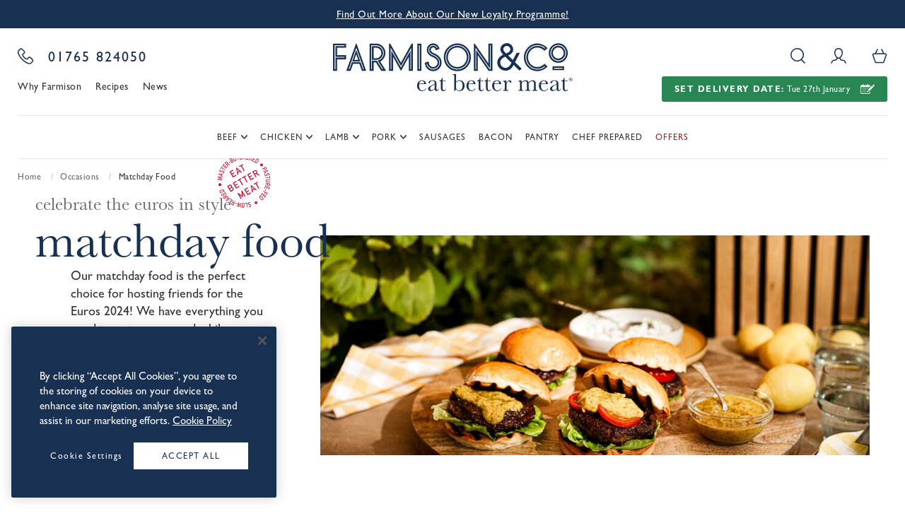

--- FILE ---
content_type: text/html; charset=utf-8
request_url: https://www.farmison.com/occasions/match-day
body_size: 12533
content:
<!DOCTYPE html>
<html lang="en" class="no-js">
<head prefix="og: http://ogp.me/ns#">
<title>Matchday Food For The Euros 2024 | Order Online - Farmison & Co</title>
<meta name="description" content="Create the perfect occasion with our matchday food featuring free-range British meats, perfect for the Euros, F1, and Wimbledon. From award-winning butchers, delivered direct to your door. ">
<meta content="index,follow" name="robots">
<meta name="viewport" content="width=device-width, initial-scale=1" />
<meta content="/images/favicons/browserconfig.xml?v=X7oRyLQEP" name="msapplication-config">
<meta content="#CCCCCC" name="theme-color">
<meta http-equiv="Content-Type" content="text/html; charset=utf-8">
<meta content="Farmison &amp; Co" property="og:site_name">
<meta content="Matchday Food For The Euros 2024 | Order Online - Farmison &amp; Co" property="og:title">
<meta content="https://www.farmison.com/occasions/match-day" property="og:url">
<meta content="website" property="og:type">
<meta content="Create the perfect occasion with our matchday food featuring free-range British meats, perfect for the Euros, F1, and Wimbledon. From award-winning butchers, delivered direct to your door. " property="og:description">
<link href="/images/favicons/apple-touch-icon.png?v=X7oRyLQEP" rel="apple-touch-icon" sizes="180x180">
<link href="/images/favicons/favicon-32x32.png?v=X7oRyLQEP" rel="icon" sizes="32x32" type="image/png">
<link href="/images/favicons/favicon-16x16.png?v=X7oRyLQEP" rel="icon" sizes="16x16" type="image/png">
<link href="/images/favicons/site.webmanifest?v=X7oRyLQEP" rel="manifest">
<link href="/images/favicons/safari-pinned-tab.svg?v=X7oRyLQEP" rel="mask-icon">
<link href="/images/favicons/favicon.ico?v=X7oRyLQEP" rel="shortcut icon">
<link href="/occasions/match-day" rel="canonical">
<link as="font" crossorigin="anonymous" href="/fonts/062eb4d3-51ae-4d35-a4dc-2fcc65e2369e.woff2" rel="preload" type="font/woff2">
<link as="font" crossorigin="anonymous" href="/fonts/bee7e752-cd27-4112-b668-21978b5724c9.woff2" rel="preload" type="font/woff2">
<link as="font" crossorigin="anonymous" href="/fonts/5dcd1b38-d595-4966-9d40-696b7b29c0cd.woff2" rel="preload" type="font/woff2">

<link href="/css/style.css?m=a7ee28f24a" media="all" rel="stylesheet">
<link href="/css/modules/category-listing.css?m=b04c735a0c" media="all" rel="stylesheet">
<link href="/css/modules/product-carousel.css?m=8b37e5dd21" media="all" rel="stylesheet">
<link href="/css/modules/listing.css?m=cf56b19fd5" media="all" rel="stylesheet">
<link href="/css/modules/product-listing.css?m=3336a09cbd" media="all" rel="stylesheet">
<link href="/css/blocks.css?m=aeae095780" media="all" rel="stylesheet">
<!--====================+
 Designed & Built by D3R
 Tel: 0333 800 2288
 Email: info@d3r.com
 Web: https://d3r.com
+=====================-->


<script>
document.querySelector('html').setAttribute('class', 'js');
</script>

<script>
window.dataLayer = window.dataLayer || [];
function gtag(){dataLayer.push(arguments);}
gtag('consent', 'default', {
    security_storage: 'granted',
    analytics_storage: 'granted',
    ad_storage: 'granted',
    ad_personalization: 'granted',
    ad_user_data: 'granted',
    functionality_storage: 'granted',
    personalization_storage: 'granted',
    wait_for_update: 500
});
</script>
<script>(function(d,s){
var f=d.getElementsByTagName(s)[0],j=d.createElement(s);
j.async=true;j.defer=/OptanonAlertBoxClosed=2/.test(document.cookie);
j.src='https://cookie-cdn.cookiepro.com/scripttemplates/otSDKStub.js';
j.dataset.domainScript='660dd0ac-37c5-40c6-8c97-b4904decaafc';
f.parentNode.insertBefore(j,f);
})(document,'script');</script>
<script>function OptanonWrapper(){}</script>
<script>
if (typeof dataLayer == "undefined") {
    dataLayer = [];
}
dataLayer.push({
    "event": "gtm.js",
    "gtm.start": new Date().getTime(),
});
</script>
<script src="https://js.sentry-cdn.com/e195fe91568e43759759cbc7989f911a.min.js" crossorigin="anonymous"></script>
<script>
if (window.Sentry) {
  Sentry.onLoad(function() {
    Sentry.init({
      release: "b781fca88",
    environment: "production",
    allowUrls: [
      /https?:\/\/www\.farmison\.com/,
      /https\:\/\/assets\.farmison\.com\//
    ],
    ignoreErrors: ['Event `ErrorEvent` captured as exception with message `Script error.`'],
    });
  });
}
</script>
<!-- Google Tag Manager -->
<script>(function(w,d,s,l,i){var f=d.getElementsByTagName(s)[0],
j=d.createElement(s),dl=l!='dataLayer'?'&l='+l:'';j.async=true;j.src=
'https://www.googletagmanager.com/gtm.js?id='+i+dl+'';f.parentNode.insertBefore(j,f);
})(window,document,'script','dataLayer','GTM-NVJDLGQ');</script>
<!-- End Google Tag Manager --></head>

<body data-request-id="89fe265541a70458" class=" ">
<div id="outer-wrapper" class="outer-wrapper">








    
    
    


    <article class="site-notice js-header-notice">
            <div class="site-notice__text js-header-message site-notice__text--hidden">
                        <span><p><a href="https://www.farmison.com/farmison-loyalty-rewards">Find
Out More About Our New Loyalty Programme!</a></p>
</span>
        </div>
            <div class="site-notice__text js-header-message site-notice__text--hidden">
                        <span><p>Free Standard Delivery Over £60! (Including Weekends)</p>
</span>
        </div>
            <div class="site-notice__text js-header-message site-notice__text--hidden">
                            <svg class="icon-delivery" role="img"><use xlink:href="/images/svg-symbols.svg?m=323d750786#icon-delivery"></use></svg>
                        <span><p>Over 28,000 Reviews ★★★★★</p>
</span>
        </div>
        </article>

<div class="header-marker">
    <div class="header-marker__height js-header-marker"></div>
</div>
<header class="header js-header">
    <div class="header__top js-header__top">
        <div class="header__left">
            <article class="contact-details">
    <div class="contact-details__item">
        <header class="contact-details__header">
            <svg class="icon-phone" role="img"><use xlink:href="/images/svg-symbols.svg?m=323d750786#icon-phone"></use></svg>
        </header>
        <div class="contact-details__content">
            <p class="contact-details__large-text"><a href="tel:01765 824050" class="contact-details__link">01765 824050</a></p>
        </div>
    </div>
</article>

            <nav class="quick-links js-quick-links">
    <a href="/why-farmison" class="quick-links__item" data-gtm-click data-tracking-category="Top Menu Nav">Why Farmison</a>
    <a href="/recipes" class="quick-links__item" data-gtm-click data-tracking-category="Top Menu Nav">Recipes</a>
    <a href="/blog" class="quick-links__item" data-gtm-click data-tracking-category="Top Menu Nav">News</a>
</nav>

        </div>
        <a href="/" class="header__logo" aria-label="Farmison & Co.">
                            <svg class="icon-farmison" role="img"><use xlink:href="/images/svg-symbols.svg?m=323d750786#icon-farmison"></use></svg>
                    </a>
        <div class="header__right">
            <div class="header-actions">
    <!-- Search -->
    <button type="button" class="header-actions__item header-actions__item--search js-search--toggle" data-gtm-click data-tracking-category="Search" data-tracking-action="Open" aria-label="Open search form">
        <svg class="icon-search" role="img"><use xlink:href="/images/svg-symbols.svg?m=323d750786#icon-search"></use></svg>
    </button>
    <!-- Account (desktop only) -->
    <a href="/account/login" class="header-actions__item header-actions__item--account n-false" aria-label="Your account">
        <svg class="icon-account" role="img"><use xlink:href="/images/svg-symbols.svg?m=323d750786#icon-account"></use></svg>
    </a>
    <!-- Account (mobile only) -->
    <a href="/account/login" class="header-actions__item header-actions__item--account l-false n-true" aria-label="Your account">
        <svg class="icon-account" role="img"><use xlink:href="/images/svg-symbols.svg?m=323d750786#icon-account"></use></svg>
    </a>
    <!-- Basket -->
    <a href="/basket" class="header-actions__item header-actions__item--basket basket-count js-open-basket"
       aria-label="Basket">
        <svg class="icon-basket" role="img"><use xlink:href="/images/svg-symbols.svg?m=323d750786#icon-basket"></use></svg>
        <p class="basket-count__value js-basket-count"></p>
    </a>
</div>

            <button type="button" class="button button--delivery button--delivery-inactive n-false js-delivery-date-button js-open-delivery" data-gtm-click data-tracking-category="Top Menu Nav" data-tracking-action="Set Delivery Date">
                <span>
                    <div class="button__smallcaps"><div class="js-delivery-level">Set delivery date:</div></div>&nbsp;<div class="js-delivery-date"></div> <svg class="icon-calendar-edit" role="img"><use xlink:href="/images/svg-symbols.svg?m=323d750786#icon-calendar-edit"></use></svg></span>
            </button>
        </div>
    </div>
    <div class="header__nav js-header__nav">
        <a href="/" class="header__logo header__logo--fixed" aria-label="Farmison & Co.">
                            <img src="/images/farmison-small.png" loading="lazy" width="34" height="44" alt="Farmison &amp; Co" />
                    </a>
        

<nav class="header-nav js-header-nav">
    <button class="header-nav__toggle js-header-nav__toggle" aria-haspopup="true" aria-expanded="false" aria-label="Toggle Nav">
        <svg class="icon-hamburger" role="img"><use xlink:href="/images/svg-symbols.svg?m=323d750786#icon-hamburger"></use></svg>
        <svg class="icon-close" role="img"><use xlink:href="/images/svg-symbols.svg?m=323d750786#icon-close"></use></svg>
    </button>
    <div class="header-nav__items js-header-nav__items">
        <div class="header-nav__top-bar">
            <svg class="icon-farmison" role="img"><use xlink:href="/images/svg-symbols.svg?m=323d750786#icon-farmison"></use></svg>
            <div class="header-actions">
        <a href="/account" class="header-actions__item header-actions__item--account">
        <svg class="icon-account" role="img"><use xlink:href="/images/svg-symbols.svg?m=323d750786#icon-account"></use></svg>
    </a>
</div>

        </div>
        <div class="header-nav__delivery adaptive-placeholders js-adaptive-placeholder">
            <div class="header-nav__date js-open-delivery" data-gtm-click data-tracking-category="Top Menu Nav" data-tracking-action="%link_text%">
                <div class="field field--flush">
                    <label for="delivery_date" class="js-add-to-basket__choose-date-label">Set Your Delivery Date</label>
                    <input type="text" class="input js-add-to-basket__choose-date"
                           id="delivery_date"
                           value=""
                           readonly/>
                </div>
                <button type="button" class="button button--secondary button--icon">
                    <span>Edit <svg class="icon-calendar-edit" role="img"><use xlink:href="/images/svg-symbols.svg?m=323d750786#icon-calendar-edit"></use></svg></span>
                </button>
            </div>
        </div>
        <div class="header-nav__list-wrapper">
            <ul class="header-nav__list">
                
                                
                                                                                <li class="header-nav__item js-header-nav__item" data-nav-item="1">
                            <button type="button" class="header-nav__link js-header-nav__button" data-gtm-click data-tracking-category="Top Menu Nav" data-tracking-action="%link_text%">
                                <span class="header-nav__link-content">
                                    beef
                                    <span class="header-nav__icon"><svg class="icon-arrow-down" role="img"><use xlink:href="/images/svg-symbols.svg?m=323d750786#icon-arrow-down"></use></svg></span>
                                </span>
                            </button>
                            <div class="header-nav__content">
                                <div class="grid grid--flush-bottom">

                                                                        
                                    
                                    <div class="l-two-thirds n-full">
                                        <div class="header-nav__categories js-header-nav__categories">
                                                <article class="header-nav-category">
        <a href="/beef/all" class="header-nav-category__link" data-gtm-click data-tracking-category="Sub Menu Nav" data-tracking-action="%link_text%">
            <figure class="header-nav-category__image">
                                    <img alt="grass fed beef chopped and cooked" class="" height="570" loading="lazy" src="https://assets.farmison.com/images/landscape/29764-steak-nav-2-.jpg" width="950">
                            </figure>
            <p class="header-nav-category__text">Shop all Grass Fed Beef</p>
        </a>
    </article>

                                                                                                                                                    <article class="header-nav-category">
        <a href="/beef/beef-steaks-and-chops" class="header-nav-category__link" data-gtm-click data-tracking-category="Sub Menu Nav" data-tracking-action="%link_text%">
            <figure class="header-nav-category__image">
                                    <img alt="sirloin beef chopped " class="" height="570" loading="lazy" src="https://assets.farmison.com/images/landscape/28875-sirloin-chop-nav.jpg" width="950">
                            </figure>
            <p class="header-nav-category__text">Beef Steaks &amp; Chops</p>
        </a>
    </article>

                                                                                                                                                                                                    <article class="header-nav-category">
        <a href="/beef/beef-roasting-joints" class="header-nav-category__link" data-gtm-click data-tracking-category="Sub Menu Nav" data-tracking-action="%link_text%">
            <figure class="header-nav-category__image">
                                    <img alt="forerib beef on marble " class="" height="570" loading="lazy" src="https://assets.farmison.com/images/landscape/17572-forerib-nav.jpg" width="950">
                            </figure>
            <p class="header-nav-category__text">Beef Roasting Joints</p>
        </a>
    </article>

                                                                                                                                                                                                    <article class="header-nav-category">
        <a href="/beef/other-beef-cuts" class="header-nav-category__link" data-gtm-click data-tracking-category="Sub Menu Nav" data-tracking-action="%link_text%">
            <figure class="header-nav-category__image">
                                    <img alt="minced beef on marble " class="" height="570" loading="lazy" src="https://assets.farmison.com/images/landscape/6778-minced-beef-marble-1-.jpg" width="950">
                            </figure>
            <p class="header-nav-category__text">Other Beef Cuts</p>
        </a>
    </article>

                                                                                                                                    </div>
                                    </div>
                                                                                                                <div class="l-one-third n-full">
                                            
                                                                                            <div class="header-nav__products">
                                                    <p class="header-nav__title">Featured products</p>
                                                    <div class="header-nav__sub-content">
                                                                                                                                                                                                                                                                                        <ul class="header-nav__sub-list js-header-nav__sub-list">
                                                                                                                            <li class="header-nav__sub-item"><a href="/products/grass-fed-beef-mince-family-choice" data-gtm-click data-tracking-category="Sub Menu Nav" data-tracking-action="%link_text%">Beef Mince</a></li>
                                                                                                                            <li class="header-nav__sub-item"><a href="/products/32-day-dry-aged-sirloin-steak" data-gtm-click data-tracking-category="Sub Menu Nav" data-tracking-action="%link_text%">Sirloin Steak</a></li>
                                                                                                                            <li class="header-nav__sub-item"><a href="/products/diced-stewing-steak" data-gtm-click data-tracking-category="Sub Menu Nav" data-tracking-action="%link_text%">Diced Beef Steak</a></li>
                                                                                                                    </ul>
                                                        <ul class="header-nav__sub-list js-header-nav__sub-list">
                                                                                                                            <li class="header-nav__sub-item"><a href="/products/fillet-steak" data-gtm-click data-tracking-category="Sub Menu Nav" data-tracking-action="%link_text%">Fillet Steak</a></li>
                                                                                                                            <li class="header-nav__sub-item"><a href="/products/chateaubriand" data-gtm-click data-tracking-category="Sub Menu Nav" data-tracking-action="%link_text%">Chateaubriand</a></li>
                                                                                                                    </ul>
                                                    </div>
                                                </div>
                                                                                    </div>
                                                                    </div>
                            </div>
                        </li>
                                                                                                    <li class="header-nav__item js-header-nav__item" data-nav-item="2">
                            <button type="button" class="header-nav__link js-header-nav__button" data-gtm-click data-tracking-category="Top Menu Nav" data-tracking-action="%link_text%">
                                <span class="header-nav__link-content">
                                    Chicken
                                    <span class="header-nav__icon"><svg class="icon-arrow-down" role="img"><use xlink:href="/images/svg-symbols.svg?m=323d750786#icon-arrow-down"></use></svg></span>
                                </span>
                            </button>
                            <div class="header-nav__content">
                                <div class="grid grid--flush-bottom">

                                                                        
                                    
                                    <div class="l-two-thirds n-full">
                                        <div class="header-nav__categories js-header-nav__categories">
                                                <article class="header-nav-category">
        <a href="/poultry/all" class="header-nav-category__link" data-gtm-click data-tracking-category="Sub Menu Nav" data-tracking-action="%link_text%">
            <figure class="header-nav-category__image">
                                    <img alt="whole chicken roasted " class="" height="570" loading="lazy" src="https://assets.farmison.com/images/landscape/12689-roasting-whole-banner.jpg" width="950">
                            </figure>
            <p class="header-nav-category__text">Shop all Chicken</p>
        </a>
    </article>

                                                                                                                                                    <article class="header-nav-category">
        <a href="/poultry/poultry-breasts" class="header-nav-category__link" data-gtm-click data-tracking-category="Sub Menu Nav" data-tracking-action="%link_text%">
            <figure class="header-nav-category__image">
                                    <img alt="chicken breast on marble " class="" height="570" loading="lazy" src="https://assets.farmison.com/images/landscape/115199-chicken-breasts-marble-1-.jpg" width="949">
                            </figure>
            <p class="header-nav-category__text">Chicken Breasts</p>
        </a>
    </article>

                                                                                                                                                                                                    <article class="header-nav-category">
        <a href="/poultry/poultry-roasting-whole" class="header-nav-category__link" data-gtm-click data-tracking-category="Sub Menu Nav" data-tracking-action="%link_text%">
            <figure class="header-nav-category__image">
                                    <img alt="raw whole spatchcock chicken " class="" height="569" loading="lazy" src="https://assets.farmison.com/images/landscape/115201-spatchcock-marble-1-.jpg" width="950">
                            </figure>
            <p class="header-nav-category__text">Chicken For Roasting</p>
        </a>
    </article>

                                                                                                                                                                                                    <article class="header-nav-category">
        <a href="/poultry/other-chicken-cuts" class="header-nav-category__link" data-gtm-click data-tracking-category="Sub Menu Nav" data-tracking-action="%link_text%">
            <figure class="header-nav-category__image">
                                    <img alt="raw diced chicken" class="" height="570" loading="lazy" src="https://assets.farmison.com/images/landscape/6784-diced-chicken-1-.jpg" width="950">
                            </figure>
            <p class="header-nav-category__text">Other Chicken Cuts</p>
        </a>
    </article>

                                                                                                                                    </div>
                                    </div>
                                                                                                                <div class="l-one-third n-full">
                                            
                                                                                            <div class="header-nav__products">
                                                    <p class="header-nav__title">Featured products</p>
                                                    <div class="header-nav__sub-content">
                                                                                                                                                                                                                                                                                        <ul class="header-nav__sub-list js-header-nav__sub-list">
                                                                                                                            <li class="header-nav__sub-item"><a href="/products/whole-chicken-free-range" data-gtm-click data-tracking-category="Sub Menu Nav" data-tracking-action="%link_text%">Whole Chicken</a></li>
                                                                                                                            <li class="header-nav__sub-item"><a href="/products/chicken-supreme-free-range" data-gtm-click data-tracking-category="Sub Menu Nav" data-tracking-action="%link_text%">Chicken Supreme</a></li>
                                                                                                                    </ul>
                                                        <ul class="header-nav__sub-list js-header-nav__sub-list">
                                                                                                                            <li class="header-nav__sub-item"><a href="/products/chicken-thigh-skinned-and-boned-free-range" data-gtm-click data-tracking-category="Sub Menu Nav" data-tracking-action="%link_text%">Chicken Thighs</a></li>
                                                                                                                            <li class="header-nav__sub-item"><a href="/products/chicken-wings-free-range" data-gtm-click data-tracking-category="Sub Menu Nav" data-tracking-action="%link_text%">Chicken Wings</a></li>
                                                                                                                    </ul>
                                                    </div>
                                                </div>
                                                                                    </div>
                                                                    </div>
                            </div>
                        </li>
                                                                                                    <li class="header-nav__item js-header-nav__item" data-nav-item="3">
                            <button type="button" class="header-nav__link js-header-nav__button" data-gtm-click data-tracking-category="Top Menu Nav" data-tracking-action="%link_text%">
                                <span class="header-nav__link-content">
                                    Lamb
                                    <span class="header-nav__icon"><svg class="icon-arrow-down" role="img"><use xlink:href="/images/svg-symbols.svg?m=323d750786#icon-arrow-down"></use></svg></span>
                                </span>
                            </button>
                            <div class="header-nav__content">
                                <div class="grid grid--flush-bottom">

                                                                        
                                    
                                    <div class="l-two-thirds n-full">
                                        <div class="header-nav__categories js-header-nav__categories">
                                                <article class="header-nav-category">
        <a href="/grass-fed-lamb/all" class="header-nav-category__link" data-gtm-click data-tracking-category="Sub Menu Nav" data-tracking-action="%link_text%">
            <figure class="header-nav-category__image">
                                    <img alt="lamb cooked for easter " class="" height="570" loading="lazy" src="https://assets.farmison.com/images/landscape/115205-easter-lamb-banner2.jpg" width="950">
                            </figure>
            <p class="header-nav-category__text">Shop all Grass Fed Lamb</p>
        </a>
    </article>

                                                                                                                                                    <article class="header-nav-category">
        <a href="/grass-fed-lamb/lamb-steaks-and-chops" class="header-nav-category__link" data-gtm-click data-tracking-category="Sub Menu Nav" data-tracking-action="%link_text%">
            <figure class="header-nav-category__image">
                                    <img alt="lamb cutlets raw " class="" height="570" loading="lazy" src="https://assets.farmison.com/images/landscape/115209-rustic-lamb-cutlets.jpg" width="950">
                            </figure>
            <p class="header-nav-category__text">Lamb Steaks &amp; Chops</p>
        </a>
    </article>

                                                                                                                                                                                                    <article class="header-nav-category">
        <a href="/grass-fed-lamb/lamb-roasting-joints" class="header-nav-category__link" data-gtm-click data-tracking-category="Sub Menu Nav" data-tracking-action="%link_text%">
            <figure class="header-nav-category__image">
                                    <img alt="lamb leg raw on marble " class="" height="570" loading="lazy" src="https://assets.farmison.com/images/landscape/9329-lamb-leg-nav-marble.jpg" width="950">
                            </figure>
            <p class="header-nav-category__text">Lamb Roasting Joints</p>
        </a>
    </article>

                                                                                                                                                                                                    <article class="header-nav-category">
        <a href="/grass-fed-lamb/other-lamb-cuts" class="header-nav-category__link" data-gtm-click data-tracking-category="Sub Menu Nav" data-tracking-action="%link_text%">
            <figure class="header-nav-category__image">
                                    <img alt="other lamb cuts raw " class="" height="570" loading="lazy" src="https://assets.farmison.com/images/landscape/9315-lamb-other-cuts-nav.jpg" width="950">
                            </figure>
            <p class="header-nav-category__text">Other Lamb Cuts</p>
        </a>
    </article>

                                                                                                                                    </div>
                                    </div>
                                                                                                                <div class="l-one-third n-full">
                                            
                                                                                            <div class="header-nav__products">
                                                    <p class="header-nav__title">Featured products</p>
                                                    <div class="header-nav__sub-content">
                                                                                                                                                                                                                                                                                        <ul class="header-nav__sub-list js-header-nav__sub-list">
                                                                                                                            <li class="header-nav__sub-item"><a href="/products/lamb-merguez-sausage" data-gtm-click data-tracking-category="Sub Menu Nav" data-tracking-action="%link_text%">Lamb Merguez Sausage</a></li>
                                                                                                                            <li class="header-nav__sub-item"><a href="/products/minced-lamb-heritage-breed" data-gtm-click data-tracking-category="Sub Menu Nav" data-tracking-action="%link_text%">Minced Lamb</a></li>
                                                                                                                    </ul>
                                                        <ul class="header-nav__sub-list js-header-nav__sub-list">
                                                                                                                            <li class="header-nav__sub-item"><a href="/products/7-day-dry-aged-lamb-chop" data-gtm-click data-tracking-category="Sub Menu Nav" data-tracking-action="%link_text%">Lamb Chop</a></li>
                                                                                                                            <li class="header-nav__sub-item"><a href="/products/diced-lamb" data-gtm-click data-tracking-category="Sub Menu Nav" data-tracking-action="%link_text%">Diced Lamb</a></li>
                                                                                                                    </ul>
                                                    </div>
                                                </div>
                                                                                    </div>
                                                                    </div>
                            </div>
                        </li>
                                                                                                    <li class="header-nav__item js-header-nav__item" data-nav-item="4">
                            <button type="button" class="header-nav__link js-header-nav__button" data-gtm-click data-tracking-category="Top Menu Nav" data-tracking-action="%link_text%">
                                <span class="header-nav__link-content">
                                    Pork
                                    <span class="header-nav__icon"><svg class="icon-arrow-down" role="img"><use xlink:href="/images/svg-symbols.svg?m=323d750786#icon-arrow-down"></use></svg></span>
                                </span>
                            </button>
                            <div class="header-nav__content">
                                <div class="grid grid--flush-bottom">

                                                                        
                                    
                                    <div class="l-two-thirds n-full">
                                        <div class="header-nav__categories js-header-nav__categories">
                                                <article class="header-nav-category">
        <a href="/pork/all" class="header-nav-category__link" data-gtm-click data-tracking-category="Sub Menu Nav" data-tracking-action="%link_text%">
            <figure class="header-nav-category__image">
                                    <img alt="cooked pork chop" class="" height="570" loading="lazy" src="https://assets.farmison.com/images/landscape/15532-pork-chop-2-.jpg" width="950">
                            </figure>
            <p class="header-nav-category__text">Shop all Free Range Pork</p>
        </a>
    </article>

                                                                                                                                                    <article class="header-nav-category">
        <a href="/pork/pork-steaks-and-chops" class="header-nav-category__link" data-gtm-click data-tracking-category="Sub Menu Nav" data-tracking-action="%link_text%">
            <figure class="header-nav-category__image">
                                    <img alt="raw pork chops on marble " class="" height="570" loading="lazy" src="https://assets.farmison.com/images/landscape/6753-pork-chop-marble-2.jpg" width="950">
                            </figure>
            <p class="header-nav-category__text">Pork Steaks &amp; Chops</p>
        </a>
    </article>

                                                                                                                                                                                                    <article class="header-nav-category">
        <a href="/pork/pork-roasting-joints" class="header-nav-category__link" data-gtm-click data-tracking-category="Sub Menu Nav" data-tracking-action="%link_text%">
            <figure class="header-nav-category__image">
                                    <img alt="chopped porchetta on marble " class="" height="570" loading="lazy" src="https://assets.farmison.com/images/landscape/6754-porchetta-marble.jpg" width="950">
                            </figure>
            <p class="header-nav-category__text">Pork Roasting Joints</p>
        </a>
    </article>

                                                                                                                                                                                                    <article class="header-nav-category">
        <a href="/pork/other-cuts" class="header-nav-category__link" data-gtm-click data-tracking-category="Sub Menu Nav" data-tracking-action="%link_text%">
            <figure class="header-nav-category__image">
                                    <img alt="pork and apple sausages " class="" height="570" loading="lazy" src="https://assets.farmison.com/images/landscape/106870-pork-and-apple-sausage.jpg" width="950">
                            </figure>
            <p class="header-nav-category__text">Other Pork Cuts</p>
        </a>
    </article>

                                                                                                                                    </div>
                                    </div>
                                                                                                                <div class="l-one-third n-full">
                                            
                                                                                            <div class="header-nav__products">
                                                    <p class="header-nav__title">Featured products</p>
                                                    <div class="header-nav__sub-content">
                                                                                                                                                                                                                                                                                        <ul class="header-nav__sub-list js-header-nav__sub-list">
                                                                                                                            <li class="header-nav__sub-item"><a href="/products/pork-chop" data-gtm-click data-tracking-category="Sub Menu Nav" data-tracking-action="%link_text%">Pork Chop</a></li>
                                                                                                                            <li class="header-nav__sub-item"><a href="/products/minced-pork" data-gtm-click data-tracking-category="Sub Menu Nav" data-tracking-action="%link_text%">Minced Pork</a></li>
                                                                                                                            <li class="header-nav__sub-item"><a href="/products/diced-pork" data-gtm-click data-tracking-category="Sub Menu Nav" data-tracking-action="%link_text%">Diced Pork</a></li>
                                                                                                                    </ul>
                                                        <ul class="header-nav__sub-list js-header-nav__sub-list">
                                                                                                                            <li class="header-nav__sub-item"><a href="/products/boston-butt" data-gtm-click data-tracking-category="Sub Menu Nav" data-tracking-action="%link_text%">Boston Butt</a></li>
                                                                                                                            <li class="header-nav__sub-item"><a href="/products/pork-belly-steak-free-range" data-gtm-click data-tracking-category="Sub Menu Nav" data-tracking-action="%link_text%">Pork Belly Steak</a></li>
                                                                                                                    </ul>
                                                    </div>
                                                </div>
                                                                                    </div>
                                                                    </div>
                            </div>
                        </li>
                                                                                                    <li class="header-nav__item js-header-nav__item" data-nav-item="5" data-nav-is-link="true">
                            <a href="/sausages" class="header-nav__link" data-gtm-click data-tracking-category="Top Menu Nav" data-tracking-action="%link_text%">Sausages</a>
                        </li>
                                                                                                    <li class="header-nav__item js-header-nav__item" data-nav-item="6" data-nav-is-link="true">
                            <a href="/bacon" class="header-nav__link" data-gtm-click data-tracking-category="Top Menu Nav" data-tracking-action="%link_text%">Bacon</a>
                        </li>
                                                                                                    <li class="header-nav__item js-header-nav__item" data-nav-item="7" data-nav-is-link="true">
                            <a href="/pantry" class="header-nav__link" data-gtm-click data-tracking-category="Top Menu Nav" data-tracking-action="%link_text%">Pantry</a>
                        </li>
                                                                                                    <li class="header-nav__item js-header-nav__item" data-nav-item="8" data-nav-is-link="true">
                            <a href="/chef-prepared-meat" class="header-nav__link" data-gtm-click data-tracking-category="Top Menu Nav" data-tracking-action="%link_text%">Chef Prepared</a>
                        </li>
                                    
                                                <li class="header-nav__item js-header-nav__item" data-nav-item="9" data-nav-is-link="true">
                    <a href="/meat-offers" class="header-nav__link header-nav__link--offer" data-gtm-click data-tracking-category="Sub Menu Nav" data-tracking-action="%link_text%">Offers</a>
                </li>
            </ul>
            <ul class="header-nav__list header-nav__list--secondary">
                <li class="header-nav__item">
                    <a href="/why-farmison" class="header-nav__link" data-gtm-click data-tracking-category="Top Menu Nav" data-tracking-action="%link_text%">Why Farmison</a>
                </li>
                <li class="header-nav__item">
                    <a href="/recipes" class="header-nav__link" data-gtm-click data-tracking-category="Top Menu Nav" data-tracking-action="%link_text%">Recipes</a>
                </li>
                <li class="header-nav__item">
                    <a href="/blog" class="header-nav__link" data-gtm-click data-tracking-category="Top Menu Nav" data-tracking-action="%link_text%">News</a>
                </li>
            </ul>

            <div class="header-nav__bottom-bar">
                <a href="tel:01765 824050" class="header-nav__contact" data-gtm-click data-tracking-category="Top Menu Nav" data-tracking-action="%link_text%"><svg class="icon-phone" role="img"><use xlink:href="/images/svg-symbols.svg?m=323d750786#icon-phone"></use></svg> 01765 824050</a>
                            </div>
        </div>
    </div>
</nav>

        <div class="header-background js-header-background"></div>
        <div class="header-actions header-actions--fixed">
    <!-- Search -->
    <button type="button" class="header-actions__item header-actions__item--search js-search--toggle" data-gtm-click data-tracking-category="Search" data-tracking-action="Open">
        <svg class="icon-search" role="img"><use xlink:href="/images/svg-symbols.svg?m=323d750786#icon-search"></use></svg>
    </button>
    <!-- Basket -->
    <a href="/basket" class="header-actions__item header-actions__item--basket basket-count js-open-basket">
        <svg class="icon-basket" role="img"><use xlink:href="/images/svg-symbols.svg?m=323d750786#icon-basket"></use></svg>
        <p class="basket-count__value js-basket-count"></p>
    </a>
</div>

    </div>
    <div class="header__search">
        
<section class="search js-search" role="search" aria-labelledby="search-form-label">
        <form action="/search" class="search__form js-search__form">
        <div class="search__fieldset js-search__fieldset">
            <label id="search-form-label"  for="search" class="search__label">search for product</label>
            <input type="text"
                   id="search"
                   name="q"
                   class="search__input input js-search__input"
                   autocomplete="off"
                   placeholder="search for product"/>
            <button type="submit" class="search__submit">
                <span>Search</span>
                <svg class="icon-search" role="img"><use xlink:href="/images/svg-symbols.svg?m=323d750786#icon-search"></use></svg>
            </button>
        </div>
        <div class="search__autocomplete autocomplete js-search__autocomplete-wrap d3r-hidden">
                        <div class="autocomplete__secondary-section js-search__autocomplete-secondary-section d3r-hidden">
                <h4 class="autocomplete__title"><span class="js-search__autocomplete-secondary-title"></span></h4>
                <div class="js-search__autocomplete-secondary autocomplete__secondary-items"></div>
            </div>

            <div class="autocomplete__column autocomplete__column--secondary js-search__autocomplete-secondary-column"></div>

            <div class="autocomplete__column autocomplete__column--primary js-search__autocomplete-primary-section">
                <h4 class="autocomplete__title"><span>Products</span></h4>
                <div class="autocomplete__results js-search__autocomplete">
                    <div class="autocomplete__column autocomplete__column--left js-search__autocomplete-left"></div>
                    <div class="autocomplete__column autocomplete__column--centre js-search__autocomplete-centre"></div>
                    <div class="autocomplete__column autocomplete__column--right js-search__autocomplete-right"></div>
                </div>
            </div>

            <footer class="autocomplete__footer js-search__autocomplete-footer">
                <div>
                    <a href="" class="button button--alt button--full js-search__autocomplete-link-all">
                        <span class="js-search__autocomplete-view-all"></span>
                    </a>
                </div>
            </footer>
        </div>
    </form>
</section>

    </div>
</header>



<main id="main" tabindex="0">
                    
        
    
    <div class="breadcrumb">
                                                                            <a class="breadcrumb__link breadcrumb__link--single l-false m-inline-flex" href="/occasions"><svg class="icon-arrow-left" role="img"><use xlink:href="/images/svg-symbols.svg?m=323d750786#icon-arrow-left"></use></svg> Back to Occasions</a>
                                        <ol class="breadcrumb__list m-false" itemscope="" itemtype="http://schema.org/BreadcrumbList">
                                        <li class="breadcrumb__item" itemprop="itemListElement" itemscope="" itemtype="http://schema.org/ListItem">
                    <a class="breadcrumb__link" href="/" itemprop="item">
                        <span itemprop="name">Home</span>
                    </a>
                    <span class="breadcrumb__divider">/</span>
                    <meta itemprop="position" content="1" />
                </li>
                                            <li class="breadcrumb__item" itemprop="itemListElement" itemscope="" itemtype="http://schema.org/ListItem">
                    <a class="breadcrumb__link" href="/occasions" itemprop="item">
                        <span itemprop="name">Occasions</span>
                    </a>
                    <span class="breadcrumb__divider">/</span>
                    <meta itemprop="position" content="2" />
                </li>
                                        <li class="breadcrumb__item breadcrumb__item--current" itemprop="itemListElement" itemscope="" itemtype="http://schema.org/ListItem">
                <span itemprop="name">Matchday Food</span>
                <meta itemprop="itemid" content="/occasions/match-day" />
                <meta itemprop="position" content="4" />
            </li>
        </ol>
    </div>


    <div class="band band--flush-top">
        <section class="hero" role="banner">
    <div class="grid grid--middle grid--vflush grid--reverse">
        <div class="l-two-thirds m-full">
            <figure class="hero__image">
            
                                                                                <img class="" height="360" sizes="(max-width: 999px) calc(100vw - 30px), (max-width: 1680px) calc((100vw - 100px + 30px) * 0.66 - 30px), 1043px" src="https://assets.farmison.com/images/wide--large/111547-burger-and-relish-bundle.jpg" srcset="https://assets.farmison.com/images/wide--small/111548-burger-and-relish-bundle.jpg 300w, https://assets.farmison.com/images/wide--medium/111549-burger-and-relish-bundle.jpg 600w, https://assets.farmison.com/images/wide--large/111547-burger-and-relish-bundle.jpg 900w, https://assets.farmison.com/images/wide--extra-large/111550-burger-and-relish-bundle.jpg 1200w" width="900">
                                                </figure>
        </div>
        <div class="l-one-third m-full">
            <div class="hero__content">
                <header class="hero__header">
                                                                        <p class="hero__subtitle js-stamp" data-aos="content__subtitle" data-stamp-size="small">celebrate the euros in style</p>
                                            
                                                                        <h1 class="hero__title hero__title--overlap " data-aos="content__title">Matchday Food</h1>
                                                            </header>
                                    <div class="hero__text richtext richtext--laptop-responsive richtext--flush">
                        <p>Our matchday food is the perfect choice for hosting friends for
the Euros 2024! We have everything you need to put on a spread
while watching the football and ensure you never miss a goal. From
our <a href=
"https://www.farmison.com/products/the-turkish-beef-doner-kebab-bundle?v=bundle-deals-The-Turkish-Beef-Doner-Kebab-Bundle">
Turkish Beef Doner Kebab Bundle</a>, <a href=
"https://www.farmison.com/products/the-bbq-burger-bundle?v=bundle-deals-the-bbq-burger-bundle">
BBQ Burger Bundle</a> featuring our bestselling <a href=
"https://www.farmison.com/products/hand-pressed-steak-and-bone-marrow-burger?v=ITM106230">
Hand Pressed Steak &amp; Bone Marrow Burgers</a>, or <a href=
"https://www.farmison.com/products/indonesian-rump-steak-skewers?v=ITM105533">
Indonesian Style Rump Steak Skewers</a>, our selection is the
hottest ticket in town.</p>

                    </div>
                                            </div>
        </div>
    </div>
</section>

    </div>

<section class="listing js-listing" data-data="{&quot;filters&quot;:{&quot;category&quot;:{&quot;values&quot;:[],&quot;options&quot;:{&quot;pork-other-cuts&quot;:{&quot;label&quot;:&quot;Other Pork Cuts&quot;,&quot;value&quot;:&quot;pork-other-cuts&quot;,&quot;selected&quot;:false,&quot;count&quot;:2},&quot;beef-beef-steaks-and-chops&quot;:{&quot;label&quot;:&quot;Beef Steaks &amp; Chops&quot;,&quot;value&quot;:&quot;beef-beef-steaks-and-chops&quot;,&quot;selected&quot;:false,&quot;count&quot;:2},&quot;beef-other-beef-cuts&quot;:{&quot;label&quot;:&quot;Other Beef Cuts&quot;,&quot;value&quot;:&quot;beef-other-beef-cuts&quot;,&quot;selected&quot;:false,&quot;count&quot;:1},&quot;grass-fed-lamb-other-lamb-cuts&quot;:{&quot;label&quot;:&quot;Other Lamb Cuts&quot;,&quot;value&quot;:&quot;grass-fed-lamb-other-lamb-cuts&quot;,&quot;selected&quot;:false,&quot;count&quot;:1}}},&quot;collection&quot;:{&quot;values&quot;:[],&quot;options&quot;:{&quot;award-winners&quot;:{&quot;label&quot;:&quot;Award Winners&quot;,&quot;value&quot;:&quot;award-winners&quot;,&quot;selected&quot;:false,&quot;count&quot;:3},&quot;our-best-selling-meat-products&quot;:{&quot;label&quot;:&quot;Best Sellers&quot;,&quot;value&quot;:&quot;our-best-selling-meat-products&quot;,&quot;selected&quot;:false,&quot;count&quot;:2}}},&quot;occasion&quot;:{&quot;values&quot;:[],&quot;options&quot;:{&quot;breakfast&quot;:{&quot;label&quot;:&quot;Breakfast&quot;,&quot;value&quot;:&quot;breakfast&quot;,&quot;selected&quot;:false,&quot;count&quot;:2},&quot;party-food-meat&quot;:{&quot;label&quot;:&quot;Party Food&quot;,&quot;value&quot;:&quot;party-food-meat&quot;,&quot;selected&quot;:false,&quot;count&quot;:3},&quot;brunch-meat-food&quot;:{&quot;label&quot;:&quot;Brunch&quot;,&quot;value&quot;:&quot;brunch-meat-food&quot;,&quot;selected&quot;:false,&quot;count&quot;:4},&quot;dinner-party-ideas&quot;:{&quot;label&quot;:&quot;Dining In&quot;,&quot;value&quot;:&quot;dinner-party-ideas&quot;,&quot;selected&quot;:false,&quot;count&quot;:1},&quot;tapas-food-meat&quot;:{&quot;label&quot;:&quot;Tapas Food&quot;,&quot;value&quot;:&quot;tapas-food-meat&quot;,&quot;selected&quot;:false,&quot;count&quot;:1}}},&quot;breed&quot;:{&quot;values&quot;:[],&quot;options&quot;:[]}},&quot;totalResults&quot;:6,&quot;startRow&quot;:1}">
    
            <div class="band band--flush-top band--m-flush">
            <div class="wrap">
                                    <div class="listing__loader"></div>
                                            <div class="grid grid--hpixel listing__items" role="region" id="listing-items" data-live="body" aria-label="Listing results">
                                        <div class="l-one-quarter m-one-third s-one-half">
            
    
                                                

    <article class="product-listing" data-aos="stack--1 stack--m-1 stack--s-1">
                    <a href="/products/steak-and-bone-marrow-burger?v=106230" class="product-listing__link">
                                    <figure class="product-listing__image">
                                                                            <img alt="picture of raw steak burgers " class="" height="332" sizes="(max-width: 550px) calc((100vw - 30px) * 0.5 - 1px), (max-width: 999px) calc((100vw - 30px) * 0.33 - 1px), (max-width: 1680px) calc((100vw - 100px) * 0.25 - 1px), 394px" src="https://assets.farmison.com/images/product-listing--large/120791-15554-steak-burger.jpg" srcset="https://assets.farmison.com/images/product-listing--small/120792-15554-steak-burger.jpg 144w, https://assets.farmison.com/images/product-listing--medium/120793-15554-steak-burger.jpg 260w, https://assets.farmison.com/images/product-listing--large/120791-15554-steak-burger.jpg 332w, https://assets.farmison.com/images/product-listing--extra-large/120794-15554-steak-burger.jpg 394w" width="332">
                                            </figure>

                                                                                        
                                                                                                <figure class="product-listing__image product-listing__image--hover">
                                <img alt="" class="" height="332" loading="lazy" sizes="(max-width: 550px) calc((100vw - 30px) * 0.5 - 1px), (max-width: 999px) calc((100vw - 30px) * 0.33 - 1px), (max-width: 1680px) calc((100vw - 100px) * 0.25 - 1px), 394px" src="https://assets.farmison.com/images/product-listing--large/93091-steak-and-bone-marrow-burgers-ls2.jpg" srcset="https://assets.farmison.com/images/product-listing--small/93092-steak-and-bone-marrow-burgers-ls2.jpg 144w, https://assets.farmison.com/images/product-listing--medium/93093-steak-and-bone-marrow-burgers-ls2.jpg 260w, https://assets.farmison.com/images/product-listing--large/93091-steak-and-bone-marrow-burgers-ls2.jpg 332w, https://assets.farmison.com/images/product-listing--extra-large/93094-steak-and-bone-marrow-burgers-ls2.jpg 394w" width="332">
                            </figure>
                                            
                                                                        <div class="product-listing__add-to-basket">
                                
                                
                                <div class="plp-add-to-basket js-plp-add-to-basket" data-options="" data-url="/products/steak-and-bone-marrow-burger/options">
                                    <button type="button" class="plp-add-to-basket__open js-plp-add-to-basket__open" aria-label="Open">
                                        <svg class="icon-basket" role="img"><use xlink:href="/images/svg-symbols.svg?m=323d750786#icon-basket"></use></svg>
                                        <span>
                                            <svg class="icon-plus" role="img"><use xlink:href="/images/svg-symbols.svg?m=323d750786#icon-plus"></use></svg>
                                            <svg class="icon-tick" role="img"><use xlink:href="/images/svg-symbols.svg?m=323d750786#icon-tick"></use></svg>
                                        </span>
                                    </button>
                                    <div class="plp-add-to-basket__content js-plp-add-to-basket__content">
                                        <div class="plp-add-to-basket__wrap js-plp-add-to-basket__wrap">
                                            <button type="button" class="plp-add-to-basket__close js-plp-add-to-basket__close" aria-label="Close"><svg class="icon-close-small" role="img"><use xlink:href="/images/svg-symbols.svg?m=323d750786#icon-close-small"></use></svg></button>
                                            <p class="plp-add-to-basket__title">Steak &amp; Bone Marrow Burger</p>
                                            <form class="plp-add-to-basket__form">
                                                                                                    <input class="js-plp-add-to-basket__variant" type="hidden" name="key" value="StockItem_7544">
                                                
                                                <p class="plp-add-to-basket__text js-plp-add-to-basket__availability-text">Available for your selected delivery date</p>
                                                <fieldset class="plp-add-to-basket__fieldset plp-add-to-basket__fieldset--2">
                                                    <div class="plp-add-to-basket__quantity">
                                                        <button class="button button--alt-secondary js-plp-add-to-basket__decrease-quantity"><svg class="icon-minus" role="img"><use xlink:href="/images/svg-symbols.svg?m=323d750786#icon-minus"></use></svg></button>
                                                        <div class="field">
                                                            <label for="add_to_basket_quantity_7544">Quantity</label>
                                                            <input type="number" name="add_to_basket_quantity" class="input js-plp-add-to-basket__quantity-value" id="add_to_basket_quantity_7544" value="1" min="1" />
                                                        </div>
                                                        <button class="button button--alt-secondary js-plp-add-to-basket__increase-quantity"><svg class="icon-plus" role="img"><use xlink:href="/images/svg-symbols.svg?m=323d750786#icon-plus"></use></svg></button>
                                                    </div>
                                                    <button class="button button--alt-secondary button--full plp-add-to-basket__button js-plp-add-to-basket__button">
                                                        <span class="plp-add-to-basket__cta plp-add-to-basket__cta--short">Add</span>
                                                        <span class="plp-add-to-basket__cta">Add to basket</span>
                                                        <div class="plp-add-to-basket__button-loading"></div>
                                                    </button>
                                                </fieldset>
                                                <div class="plp-add-to-basket__success">
                                                    <p><svg class="icon-tick" role="img"><use xlink:href="/images/svg-symbols.svg?m=323d750786#icon-tick"></use></svg> <span class="js-plp-add-to-basket__quantity-summary"></span> <span>added to basket</span></p>
                                                </div>
                                            </form>
                                        </div>
                                    </div>
                                </div>
                            </div>
                                            
                    <div class="product-listing__content">
                                                                                                                <h3 class="product-listing__title product-listing__title--captioned">Steak &amp; Bone Marrow Burger</h3>
                                                                    <div class="product-listing__caption">our bestselling award-winning burger</div>
                                                                                                                                                                                        <div class="product-listing__pricing">
                                                                                <div class="product-listing__price ">&pound;8.95</div>

                                                                            </div>
                                                                                                        </div>
                            </a>
            </article>

        </div>
                <div class="l-one-quarter m-one-third s-one-half">
            
    
                                                

    <article class="product-listing" data-aos="stack--2 stack--m-2 stack--s-2">
                    <a href="/products/32-day-dry-aged-thick-cut-rib-eye-steak?v=105349" class="product-listing__link">
                                    <figure class="product-listing__image">
                                                                            <img class="" height="332" sizes="(max-width: 550px) calc((100vw - 30px) * 0.5 - 1px), (max-width: 999px) calc((100vw - 30px) * 0.33 - 1px), (max-width: 1680px) calc((100vw - 100px) * 0.25 - 1px), 394px" src="https://assets.farmison.com/images/product-listing--large/133710-ribeye-steak-x-1.jpg" srcset="https://assets.farmison.com/images/product-listing--small/133711-ribeye-steak-x-1.jpg 144w, https://assets.farmison.com/images/product-listing--medium/133712-ribeye-steak-x-1.jpg 260w, https://assets.farmison.com/images/product-listing--large/133710-ribeye-steak-x-1.jpg 332w, https://assets.farmison.com/images/product-listing--extra-large/133713-ribeye-steak-x-1.jpg 394w" width="332">
                                            </figure>

                                                                                        
                                                                                        
                                                                        <div class="product-listing__add-to-basket">
                                
                                
                                <div class="plp-add-to-basket js-plp-add-to-basket" data-options="" data-url="/products/32-day-dry-aged-thick-cut-rib-eye-steak/options">
                                    <button type="button" class="plp-add-to-basket__open js-plp-add-to-basket__open" aria-label="Open">
                                        <svg class="icon-basket" role="img"><use xlink:href="/images/svg-symbols.svg?m=323d750786#icon-basket"></use></svg>
                                        <span>
                                            <svg class="icon-plus" role="img"><use xlink:href="/images/svg-symbols.svg?m=323d750786#icon-plus"></use></svg>
                                            <svg class="icon-tick" role="img"><use xlink:href="/images/svg-symbols.svg?m=323d750786#icon-tick"></use></svg>
                                        </span>
                                    </button>
                                    <div class="plp-add-to-basket__content js-plp-add-to-basket__content">
                                        <div class="plp-add-to-basket__wrap js-plp-add-to-basket__wrap">
                                            <button type="button" class="plp-add-to-basket__close js-plp-add-to-basket__close" aria-label="Close"><svg class="icon-close-small" role="img"><use xlink:href="/images/svg-symbols.svg?m=323d750786#icon-close-small"></use></svg></button>
                                            <p class="plp-add-to-basket__title">Thick Cut Rib Eye Steak - 32 Day Dry Aged</p>
                                            <form class="plp-add-to-basket__form">
                                                                                                    <input class="js-plp-add-to-basket__variant" type="hidden" name="key" value="StockItem_4274">
                                                
                                                <p class="plp-add-to-basket__text js-plp-add-to-basket__availability-text">Available for your selected delivery date</p>
                                                <fieldset class="plp-add-to-basket__fieldset plp-add-to-basket__fieldset--2">
                                                    <div class="plp-add-to-basket__quantity">
                                                        <button class="button button--alt-secondary js-plp-add-to-basket__decrease-quantity"><svg class="icon-minus" role="img"><use xlink:href="/images/svg-symbols.svg?m=323d750786#icon-minus"></use></svg></button>
                                                        <div class="field">
                                                            <label for="add_to_basket_quantity_4274">Quantity</label>
                                                            <input type="number" name="add_to_basket_quantity" class="input js-plp-add-to-basket__quantity-value" id="add_to_basket_quantity_4274" value="1" min="1" />
                                                        </div>
                                                        <button class="button button--alt-secondary js-plp-add-to-basket__increase-quantity"><svg class="icon-plus" role="img"><use xlink:href="/images/svg-symbols.svg?m=323d750786#icon-plus"></use></svg></button>
                                                    </div>
                                                    <button class="button button--alt-secondary button--full plp-add-to-basket__button js-plp-add-to-basket__button">
                                                        <span class="plp-add-to-basket__cta plp-add-to-basket__cta--short">Add</span>
                                                        <span class="plp-add-to-basket__cta">Add to basket</span>
                                                        <div class="plp-add-to-basket__button-loading"></div>
                                                    </button>
                                                </fieldset>
                                                <div class="plp-add-to-basket__success">
                                                    <p><svg class="icon-tick" role="img"><use xlink:href="/images/svg-symbols.svg?m=323d750786#icon-tick"></use></svg> <span class="js-plp-add-to-basket__quantity-summary"></span> <span>added to basket</span></p>
                                                </div>
                                            </form>
                                        </div>
                                    </div>
                                </div>
                            </div>
                                            
                    <div class="product-listing__content">
                                                                                                                <h3 class="product-listing__title product-listing__title--captioned">Thick Cut Rib Eye Steak - 32 Day Dry Aged</h3>
                                                                    <div class="product-listing__caption">cut thick for more of your favourite steak</div>
                                                                                                                                                                                        <div class="product-listing__pricing">
                                                                                <div class="product-listing__price ">&pound;38.00</div>

                                                                            </div>
                                                                                                        </div>
                            </a>
            </article>

        </div>
                <div class="l-one-quarter m-one-third s-one-half">
            
    
                                                

    <article class="product-listing" data-aos="stack--3 stack--m-3 stack--s-1">
                    <a href="/products/32-day-dry-aged-thick-cut-sirloin-steak?v=105544" class="product-listing__link">
                                    <figure class="product-listing__image">
                                                                            <img alt="thick cut sirloin steak on marble background " class="" height="332" sizes="(max-width: 550px) calc((100vw - 30px) * 0.5 - 1px), (max-width: 999px) calc((100vw - 30px) * 0.33 - 1px), (max-width: 1680px) calc((100vw - 100px) * 0.25 - 1px), 394px" src="https://assets.farmison.com/images/product-listing--large/29559-thick-cut-sirloin-marble.jpg" srcset="https://assets.farmison.com/images/product-listing--small/29563-thick-cut-sirloin-marble.jpg 144w, https://assets.farmison.com/images/product-listing--medium/29565-thick-cut-sirloin-marble.jpg 260w, https://assets.farmison.com/images/product-listing--large/29559-thick-cut-sirloin-marble.jpg 332w, https://assets.farmison.com/images/product-listing--extra-large/29566-thick-cut-sirloin-marble.jpg 394w" width="332">
                                            </figure>

                                                                                        
                                                                                                <figure class="product-listing__image product-listing__image--hover">
                                <img alt="" class="" height="332" loading="lazy" sizes="(max-width: 550px) calc((100vw - 30px) * 0.5 - 1px), (max-width: 999px) calc((100vw - 30px) * 0.33 - 1px), (max-width: 1680px) calc((100vw - 100px) * 0.25 - 1px), 394px" src="https://assets.farmison.com/images/product-listing--large/29591-thick-cut-sirloin-side.jpg" srcset="https://assets.farmison.com/images/product-listing--small/29592-thick-cut-sirloin-side.jpg 144w, https://assets.farmison.com/images/product-listing--medium/29593-thick-cut-sirloin-side.jpg 260w, https://assets.farmison.com/images/product-listing--large/29591-thick-cut-sirloin-side.jpg 332w, https://assets.farmison.com/images/product-listing--extra-large/29594-thick-cut-sirloin-side.jpg 394w" width="332">
                            </figure>
                                            
                                                                        <div class="product-listing__add-to-basket">
                                
                                
                                <div class="plp-add-to-basket js-plp-add-to-basket" data-options="" data-url="/products/32-day-dry-aged-thick-cut-sirloin-steak/options">
                                    <button type="button" class="plp-add-to-basket__open js-plp-add-to-basket__open" aria-label="Open">
                                        <svg class="icon-basket" role="img"><use xlink:href="/images/svg-symbols.svg?m=323d750786#icon-basket"></use></svg>
                                        <span>
                                            <svg class="icon-plus" role="img"><use xlink:href="/images/svg-symbols.svg?m=323d750786#icon-plus"></use></svg>
                                            <svg class="icon-tick" role="img"><use xlink:href="/images/svg-symbols.svg?m=323d750786#icon-tick"></use></svg>
                                        </span>
                                    </button>
                                    <div class="plp-add-to-basket__content js-plp-add-to-basket__content">
                                        <div class="plp-add-to-basket__wrap js-plp-add-to-basket__wrap">
                                            <button type="button" class="plp-add-to-basket__close js-plp-add-to-basket__close" aria-label="Close"><svg class="icon-close-small" role="img"><use xlink:href="/images/svg-symbols.svg?m=323d750786#icon-close-small"></use></svg></button>
                                            <p class="plp-add-to-basket__title">Thick Cut Sirloin Steak - 32 Day Dry Aged</p>
                                            <form class="plp-add-to-basket__form">
                                                                                                    <input class="js-plp-add-to-basket__variant" type="hidden" name="key" value="StockItem_5046">
                                                
                                                <p class="plp-add-to-basket__text js-plp-add-to-basket__availability-text">Available for your selected delivery date</p>
                                                <fieldset class="plp-add-to-basket__fieldset plp-add-to-basket__fieldset--2">
                                                    <div class="plp-add-to-basket__quantity">
                                                        <button class="button button--alt-secondary js-plp-add-to-basket__decrease-quantity"><svg class="icon-minus" role="img"><use xlink:href="/images/svg-symbols.svg?m=323d750786#icon-minus"></use></svg></button>
                                                        <div class="field">
                                                            <label for="add_to_basket_quantity_5046">Quantity</label>
                                                            <input type="number" name="add_to_basket_quantity" class="input js-plp-add-to-basket__quantity-value" id="add_to_basket_quantity_5046" value="1" min="1" />
                                                        </div>
                                                        <button class="button button--alt-secondary js-plp-add-to-basket__increase-quantity"><svg class="icon-plus" role="img"><use xlink:href="/images/svg-symbols.svg?m=323d750786#icon-plus"></use></svg></button>
                                                    </div>
                                                    <button class="button button--alt-secondary button--full plp-add-to-basket__button js-plp-add-to-basket__button">
                                                        <span class="plp-add-to-basket__cta plp-add-to-basket__cta--short">Add</span>
                                                        <span class="plp-add-to-basket__cta">Add to basket</span>
                                                        <div class="plp-add-to-basket__button-loading"></div>
                                                    </button>
                                                </fieldset>
                                                <div class="plp-add-to-basket__success">
                                                    <p><svg class="icon-tick" role="img"><use xlink:href="/images/svg-symbols.svg?m=323d750786#icon-tick"></use></svg> <span class="js-plp-add-to-basket__quantity-summary"></span> <span>added to basket</span></p>
                                                </div>
                                            </form>
                                        </div>
                                    </div>
                                </div>
                            </div>
                                            
                    <div class="product-listing__content">
                                                                                                                <h3 class="product-listing__title product-listing__title--captioned">Thick Cut Sirloin Steak - 32 Day Dry Aged</h3>
                                                                    <div class="product-listing__caption">cut thick for more of your favourite steak</div>
                                                                                                                                                                                        <div class="product-listing__pricing">
                                                                                <div class="product-listing__price ">&pound;34.00</div>

                                                                            </div>
                                                                                                        </div>
                            </a>
            </article>

        </div>
                <div class="l-one-quarter m-one-third s-one-half">
            
    
                                                

    <article class="product-listing" data-aos="stack--4 stack--m-1 stack--s-2">
                    <a href="/products/ripon-cathedral-wood-smoked-back-bacon?v=104961" class="product-listing__link">
                                    <figure class="product-listing__image">
                                                                            <img alt="smoked back bacon on marble background" class="" height="332" sizes="(max-width: 550px) calc((100vw - 30px) * 0.5 - 1px), (max-width: 999px) calc((100vw - 30px) * 0.33 - 1px), (max-width: 1680px) calc((100vw - 100px) * 0.25 - 1px), 394px" src="https://assets.farmison.com/images/product-listing--large/54786-ripon-cathedral-smoked-back-bacon-marble.jpg" srcset="https://assets.farmison.com/images/product-listing--small/54787-ripon-cathedral-smoked-back-bacon-marble.jpg 144w, https://assets.farmison.com/images/product-listing--medium/54788-ripon-cathedral-smoked-back-bacon-marble.jpg 260w, https://assets.farmison.com/images/product-listing--large/54786-ripon-cathedral-smoked-back-bacon-marble.jpg 332w, https://assets.farmison.com/images/product-listing--extra-large/54789-ripon-cathedral-smoked-back-bacon-marble.jpg 394w" width="332">
                                            </figure>

                                                                                        
                                                                                                <figure class="product-listing__image product-listing__image--hover">
                                <img alt="" class="" height="332" loading="lazy" sizes="(max-width: 550px) calc((100vw - 30px) * 0.5 - 1px), (max-width: 999px) calc((100vw - 30px) * 0.33 - 1px), (max-width: 1680px) calc((100vw - 100px) * 0.25 - 1px), 394px" src="https://assets.farmison.com/images/product-listing--large/150642-ripon-cathedral-back-bacon-ls2.jpg" srcset="https://assets.farmison.com/images/product-listing--small/150643-ripon-cathedral-back-bacon-ls2.jpg 144w, https://assets.farmison.com/images/product-listing--medium/150644-ripon-cathedral-back-bacon-ls2.jpg 260w, https://assets.farmison.com/images/product-listing--large/150642-ripon-cathedral-back-bacon-ls2.jpg 332w, https://assets.farmison.com/images/product-listing--extra-large/150645-ripon-cathedral-back-bacon-ls2.jpg 394w" width="332">
                            </figure>
                                            
                                                                        <div class="product-listing__add-to-basket">
                                
                                
                                <div class="plp-add-to-basket js-plp-add-to-basket" data-options="" data-url="/products/ripon-cathedral-wood-smoked-back-bacon/options">
                                    <button type="button" class="plp-add-to-basket__open js-plp-add-to-basket__open" aria-label="Open">
                                        <svg class="icon-basket" role="img"><use xlink:href="/images/svg-symbols.svg?m=323d750786#icon-basket"></use></svg>
                                        <span>
                                            <svg class="icon-plus" role="img"><use xlink:href="/images/svg-symbols.svg?m=323d750786#icon-plus"></use></svg>
                                            <svg class="icon-tick" role="img"><use xlink:href="/images/svg-symbols.svg?m=323d750786#icon-tick"></use></svg>
                                        </span>
                                    </button>
                                    <div class="plp-add-to-basket__content js-plp-add-to-basket__content">
                                        <div class="plp-add-to-basket__wrap js-plp-add-to-basket__wrap">
                                            <button type="button" class="plp-add-to-basket__close js-plp-add-to-basket__close" aria-label="Close"><svg class="icon-close-small" role="img"><use xlink:href="/images/svg-symbols.svg?m=323d750786#icon-close-small"></use></svg></button>
                                            <p class="plp-add-to-basket__title">Ripon Cathedral Back Bacon Smoked</p>
                                            <form class="plp-add-to-basket__form">
                                                                                                    <input class="js-plp-add-to-basket__variant" type="hidden" name="key" value="StockItem_3775">
                                                
                                                <p class="plp-add-to-basket__text js-plp-add-to-basket__availability-text">Available for your selected delivery date</p>
                                                <fieldset class="plp-add-to-basket__fieldset plp-add-to-basket__fieldset--2">
                                                    <div class="plp-add-to-basket__quantity">
                                                        <button class="button button--alt-secondary js-plp-add-to-basket__decrease-quantity"><svg class="icon-minus" role="img"><use xlink:href="/images/svg-symbols.svg?m=323d750786#icon-minus"></use></svg></button>
                                                        <div class="field">
                                                            <label for="add_to_basket_quantity_3775">Quantity</label>
                                                            <input type="number" name="add_to_basket_quantity" class="input js-plp-add-to-basket__quantity-value" id="add_to_basket_quantity_3775" value="1" min="1" />
                                                        </div>
                                                        <button class="button button--alt-secondary js-plp-add-to-basket__increase-quantity"><svg class="icon-plus" role="img"><use xlink:href="/images/svg-symbols.svg?m=323d750786#icon-plus"></use></svg></button>
                                                    </div>
                                                    <button class="button button--alt-secondary button--full plp-add-to-basket__button js-plp-add-to-basket__button">
                                                        <span class="plp-add-to-basket__cta plp-add-to-basket__cta--short">Add</span>
                                                        <span class="plp-add-to-basket__cta">Add to basket</span>
                                                        <div class="plp-add-to-basket__button-loading"></div>
                                                    </button>
                                                </fieldset>
                                                <div class="plp-add-to-basket__success">
                                                    <p><svg class="icon-tick" role="img"><use xlink:href="/images/svg-symbols.svg?m=323d750786#icon-tick"></use></svg> <span class="js-plp-add-to-basket__quantity-summary"></span> <span>added to basket</span></p>
                                                </div>
                                            </form>
                                        </div>
                                    </div>
                                </div>
                            </div>
                                            
                    <div class="product-listing__content">
                                                                                                                <h3 class="product-listing__title product-listing__title--captioned">Ripon Cathedral Back Bacon Smoked</h3>
                                                                    <div class="product-listing__caption">for the best breakfast bacon ever</div>
                                                                                                                                                                                        <div class="product-listing__pricing">
                                                                                <div class="product-listing__price ">&pound;6.00</div>

                                                                            </div>
                                                                                                        </div>
                            </a>
            </article>

        </div>
                <div class="l-one-quarter m-one-third s-one-half">
            
    
                                                

    <article class="product-listing" data-aos="stack--1 stack--m-2 stack--s-1">
                    <a href="/products/ripon-cathedral-air-dried-back-bacon?v=104962" class="product-listing__link">
                                    <figure class="product-listing__image">
                                                                            <img alt=" unsmoked back bacon on marble background" class="" height="332" sizes="(max-width: 550px) calc((100vw - 30px) * 0.5 - 1px), (max-width: 999px) calc((100vw - 30px) * 0.33 - 1px), (max-width: 1680px) calc((100vw - 100px) * 0.25 - 1px), 394px" src="https://assets.farmison.com/images/product-listing--large/55016-ripon-cathedral-back-bacon-unsmoked.jpg" srcset="https://assets.farmison.com/images/product-listing--small/55017-ripon-cathedral-back-bacon-unsmoked.jpg 144w, https://assets.farmison.com/images/product-listing--medium/55018-ripon-cathedral-back-bacon-unsmoked.jpg 260w, https://assets.farmison.com/images/product-listing--large/55016-ripon-cathedral-back-bacon-unsmoked.jpg 332w, https://assets.farmison.com/images/product-listing--extra-large/55019-ripon-cathedral-back-bacon-unsmoked.jpg 394w" width="332">
                                            </figure>

                                                                                        
                                                                                                <figure class="product-listing__image product-listing__image--hover">
                                <img alt="" class="" height="332" loading="lazy" sizes="(max-width: 550px) calc((100vw - 30px) * 0.5 - 1px), (max-width: 999px) calc((100vw - 30px) * 0.33 - 1px), (max-width: 1680px) calc((100vw - 100px) * 0.25 - 1px), 394px" src="https://assets.farmison.com/images/product-listing--large/150656-ripon-cathedral-back-bacon-ls2.jpg" srcset="https://assets.farmison.com/images/product-listing--small/150657-ripon-cathedral-back-bacon-ls2.jpg 144w, https://assets.farmison.com/images/product-listing--medium/150658-ripon-cathedral-back-bacon-ls2.jpg 260w, https://assets.farmison.com/images/product-listing--large/150656-ripon-cathedral-back-bacon-ls2.jpg 332w, https://assets.farmison.com/images/product-listing--extra-large/150659-ripon-cathedral-back-bacon-ls2.jpg 394w" width="332">
                            </figure>
                                            
                                                                        <div class="product-listing__add-to-basket">
                                
                                
                                <div class="plp-add-to-basket js-plp-add-to-basket" data-options="" data-url="/products/ripon-cathedral-air-dried-back-bacon/options">
                                    <button type="button" class="plp-add-to-basket__open js-plp-add-to-basket__open" aria-label="Open">
                                        <svg class="icon-basket" role="img"><use xlink:href="/images/svg-symbols.svg?m=323d750786#icon-basket"></use></svg>
                                        <span>
                                            <svg class="icon-plus" role="img"><use xlink:href="/images/svg-symbols.svg?m=323d750786#icon-plus"></use></svg>
                                            <svg class="icon-tick" role="img"><use xlink:href="/images/svg-symbols.svg?m=323d750786#icon-tick"></use></svg>
                                        </span>
                                    </button>
                                    <div class="plp-add-to-basket__content js-plp-add-to-basket__content">
                                        <div class="plp-add-to-basket__wrap js-plp-add-to-basket__wrap">
                                            <button type="button" class="plp-add-to-basket__close js-plp-add-to-basket__close" aria-label="Close"><svg class="icon-close-small" role="img"><use xlink:href="/images/svg-symbols.svg?m=323d750786#icon-close-small"></use></svg></button>
                                            <p class="plp-add-to-basket__title">Ripon Cathedral Back Bacon Unsmoked</p>
                                            <form class="plp-add-to-basket__form">
                                                                                                    <input class="js-plp-add-to-basket__variant" type="hidden" name="key" value="StockItem_3776">
                                                
                                                <p class="plp-add-to-basket__text js-plp-add-to-basket__availability-text">Available for your selected delivery date</p>
                                                <fieldset class="plp-add-to-basket__fieldset plp-add-to-basket__fieldset--2">
                                                    <div class="plp-add-to-basket__quantity">
                                                        <button class="button button--alt-secondary js-plp-add-to-basket__decrease-quantity"><svg class="icon-minus" role="img"><use xlink:href="/images/svg-symbols.svg?m=323d750786#icon-minus"></use></svg></button>
                                                        <div class="field">
                                                            <label for="add_to_basket_quantity_3776">Quantity</label>
                                                            <input type="number" name="add_to_basket_quantity" class="input js-plp-add-to-basket__quantity-value" id="add_to_basket_quantity_3776" value="1" min="1" />
                                                        </div>
                                                        <button class="button button--alt-secondary js-plp-add-to-basket__increase-quantity"><svg class="icon-plus" role="img"><use xlink:href="/images/svg-symbols.svg?m=323d750786#icon-plus"></use></svg></button>
                                                    </div>
                                                    <button class="button button--alt-secondary button--full plp-add-to-basket__button js-plp-add-to-basket__button">
                                                        <span class="plp-add-to-basket__cta plp-add-to-basket__cta--short">Add</span>
                                                        <span class="plp-add-to-basket__cta">Add to basket</span>
                                                        <div class="plp-add-to-basket__button-loading"></div>
                                                    </button>
                                                </fieldset>
                                                <div class="plp-add-to-basket__success">
                                                    <p><svg class="icon-tick" role="img"><use xlink:href="/images/svg-symbols.svg?m=323d750786#icon-tick"></use></svg> <span class="js-plp-add-to-basket__quantity-summary"></span> <span>added to basket</span></p>
                                                </div>
                                            </form>
                                        </div>
                                    </div>
                                </div>
                            </div>
                                            
                    <div class="product-listing__content">
                                                                                                                <h3 class="product-listing__title product-listing__title--captioned">Ripon Cathedral Back Bacon Unsmoked</h3>
                                                                    <div class="product-listing__caption">1 Star Great Taste Award Winning</div>
                                                                                                                                                                                        <div class="product-listing__pricing">
                                                                                <div class="product-listing__price ">&pound;6.00</div>

                                                                            </div>
                                                                                                        </div>
                            </a>
            </article>

        </div>
                <div class="l-one-quarter m-one-third s-one-half">
            
    
                                                

    <article class="product-listing" data-aos="stack--2 stack--m-3 stack--s-2">
                    <a href="/products/lamb-merguez-sausage?v=105090" class="product-listing__link">
                                    <figure class="product-listing__image">
                                                                            <img alt="picture of Lamb Merguez Sausage raw" class="" height="332" sizes="(max-width: 550px) calc((100vw - 30px) * 0.5 - 1px), (max-width: 999px) calc((100vw - 30px) * 0.33 - 1px), (max-width: 1680px) calc((100vw - 100px) * 0.25 - 1px), 394px" src="https://assets.farmison.com/images/product-listing--large/120812-467-lamb-merguez.jpg" srcset="https://assets.farmison.com/images/product-listing--small/120813-467-lamb-merguez.jpg 144w, https://assets.farmison.com/images/product-listing--medium/120814-467-lamb-merguez.jpg 260w, https://assets.farmison.com/images/product-listing--large/120812-467-lamb-merguez.jpg 332w, https://assets.farmison.com/images/product-listing--extra-large/120815-467-lamb-merguez.jpg 394w" width="332">
                                            </figure>

                                            <div class="product-listing__tag product-listing__tag--oos-back-soon">
                            Back soon
                        </div>
                    
                                                                                                <figure class="product-listing__image product-listing__image--hover">
                                <img alt="" class="" height="332" loading="lazy" sizes="(max-width: 550px) calc((100vw - 30px) * 0.5 - 1px), (max-width: 999px) calc((100vw - 30px) * 0.33 - 1px), (max-width: 1680px) calc((100vw - 100px) * 0.25 - 1px), 394px" src="https://assets.farmison.com/images/product-listing--large/150363-lamb-merguez-sausage1.jpg" srcset="https://assets.farmison.com/images/product-listing--small/150364-lamb-merguez-sausage1.jpg 144w, https://assets.farmison.com/images/product-listing--medium/150365-lamb-merguez-sausage1.jpg 260w, https://assets.farmison.com/images/product-listing--large/150363-lamb-merguez-sausage1.jpg 332w, https://assets.farmison.com/images/product-listing--extra-large/150366-lamb-merguez-sausage1.jpg 394w" width="332">
                            </figure>
                                            
                                                                
                    <div class="product-listing__content">
                                                                                                                <h3 class="product-listing__title product-listing__title--captioned">Lamb Merguez Sausage</h3>
                                                                    <div class="product-listing__caption">our must-try bestselling sausage</div>
                                                                                                                                                                                        <div class="product-listing__pricing">
                                                                                <div class="product-listing__price ">&pound;9.95</div>

                                                                            </div>
                                                                                                        </div>
                            </a>
            </article>

        </div>
    
                        </div>
                        <div class="listing__pagination" role="region" id="listing-pagination" data-live="pagination" aria-label="Listing pagination">
                                                    </div>
                        <div class="listing__back-to-top">
                            <button type="button" class="back-to-top js-back-to-top"><svg class="icon-arrow-down" role="img"><use xlink:href="/images/svg-symbols.svg?m=323d750786#icon-arrow-down"></use></svg></button>
                        </div>
                                                </div>
        </div>
    </section>

            <div class="blocks">
            
                            <div class="block block--recently-viewed-carousel block--spacing-normal" id="block-2560">
                </div>

            <div class="block block--recipes block--spacing-normal" id="block-2561">
                        <div class="wrap">
            <div class="recipes">
                <header class="recipes__header">
                    <h2 class="recipes__title" data-aos="fade">
                        <span>Recipes &amp; Tips for the match day</span>
                    </h2>
                    <a href="/recipes" class="button m-false">
                        <span>Browse all recipes &amp; tips</span>
                    </a>
                </header>
                <div class="grid grid--hpixel grid--flush-bottom">
                                            <div class="l-one-third m-full">
                            



<article class="recipe-listing" >
    <a href="/recipes/how-to-cook-pot-roast-chicken-french-style" class="recipe-listing__link">
        <figure class="recipe-listing__image ">
                                                                                        <img alt="Photograph of How To Cook pot roast chicken French style" class="" height="578" sizes="(max-width: 800px) calc(100vw - 30px), (max-width: 999px) 770px, (max-width: 1680px) calc((100vw - 100px + 1px) / 3 - 1px), 525px" src="https://assets.farmison.com/images/standard--large/151156-potroast-chicken-french-style-60-of-78-.jpg" srcset="https://assets.farmison.com/images/standard--small/151157-potroast-chicken-french-style-60-of-78-.jpg 300w, https://assets.farmison.com/images/standard--medium/151158-potroast-chicken-french-style-60-of-78-.jpg 525w, https://assets.farmison.com/images/standard--large/151156-potroast-chicken-french-style-60-of-78-.jpg 770w, https://assets.farmison.com/images/standard--extra-large/151159-potroast-chicken-french-style-60-of-78-.jpg 1440w" width="770">
                        <div class="recipe-listing__info">
                                                            <div>
                            <svg class="icon-chef" role="img"><use xlink:href="/images/svg-symbols.svg?m=323d750786#icon-chef"></use></svg>15 mins Prep
                        </div>
                                                                <div>
                            <svg class="icon-time" role="img"><use xlink:href="/images/svg-symbols.svg?m=323d750786#icon-time"></use></svg>2 hours Cooking Time
                        </div>
                                                                        <div><svg class="icon-difficulty" role="img"><use xlink:href="/images/svg-symbols.svg?m=323d750786#icon-difficulty"></use></svg> easy</div>
                            </div>
        </figure>
        <div class="recipe-listing__content">
            <p class="recipe-listing__title">How To Cook pot roast chicken French style</p>
        </div>
    </a>
</article>

                        </div>
                                            <div class="l-one-third m-false">
                            



<article class="recipe-listing" >
    <a href="/recipes/turkey-crackers-aka-spring-rolls" class="recipe-listing__link">
        <figure class="recipe-listing__image ">
                                                                                        <img alt="Photograph of How To Cook Turkey crackers (aka spring rolls)" class="" height="578" sizes="(max-width: 800px) calc(100vw - 30px), (max-width: 999px) 770px, (max-width: 1680px) calc((100vw - 100px + 1px) / 3 - 1px), 525px" src="https://assets.farmison.com/images/standard--large/151107-turkey-crackers-aka-spring-rolls-38-of-47-.jpg" srcset="https://assets.farmison.com/images/standard--small/151108-turkey-crackers-aka-spring-rolls-38-of-47-.jpg 300w, https://assets.farmison.com/images/standard--medium/151109-turkey-crackers-aka-spring-rolls-38-of-47-.jpg 525w, https://assets.farmison.com/images/standard--large/151107-turkey-crackers-aka-spring-rolls-38-of-47-.jpg 770w, https://assets.farmison.com/images/standard--extra-large/151110-turkey-crackers-aka-spring-rolls-38-of-47-.jpg 1440w" width="770">
                        <div class="recipe-listing__info">
                                                            <div>
                            <svg class="icon-chef" role="img"><use xlink:href="/images/svg-symbols.svg?m=323d750786#icon-chef"></use></svg>15 mins Prep
                        </div>
                                                                <div>
                            <svg class="icon-time" role="img"><use xlink:href="/images/svg-symbols.svg?m=323d750786#icon-time"></use></svg>10 mins Cooking Time
                        </div>
                                                                        <div><svg class="icon-difficulty" role="img"><use xlink:href="/images/svg-symbols.svg?m=323d750786#icon-difficulty"></use></svg> easy</div>
                            </div>
        </figure>
        <div class="recipe-listing__content">
            <p class="recipe-listing__title">How To Cook Turkey crackers (aka spring rolls)</p>
        </div>
    </a>
</article>

                        </div>
                                            <div class="l-one-third m-false">
                            



<article class="recipe-listing" >
    <a href="/recipes/roast-pork-onion-tarte-tatin-and-sherry-vinaigrette" class="recipe-listing__link">
        <figure class="recipe-listing__image ">
                                                                                        <img alt="Photograph of How To Cook Roast pork, Onion tarte tatin &amp; Sherry vinaigrette" class="" height="578" sizes="(max-width: 800px) calc(100vw - 30px), (max-width: 999px) 770px, (max-width: 1680px) calc((100vw - 100px + 1px) / 3 - 1px), 525px" src="https://assets.farmison.com/images/standard--large/151135-roast-pork-onion-tarte-tatin-117-of-131-.jpg" srcset="https://assets.farmison.com/images/standard--small/151136-roast-pork-onion-tarte-tatin-117-of-131-.jpg 300w, https://assets.farmison.com/images/standard--medium/151137-roast-pork-onion-tarte-tatin-117-of-131-.jpg 525w, https://assets.farmison.com/images/standard--large/151135-roast-pork-onion-tarte-tatin-117-of-131-.jpg 770w, https://assets.farmison.com/images/standard--extra-large/151138-roast-pork-onion-tarte-tatin-117-of-131-.jpg 1440w" width="770">
                        <div class="recipe-listing__info">
                                                            <div>
                            <svg class="icon-chef" role="img"><use xlink:href="/images/svg-symbols.svg?m=323d750786#icon-chef"></use></svg>15 mins Prep
                        </div>
                                                                <div>
                            <svg class="icon-time" role="img"><use xlink:href="/images/svg-symbols.svg?m=323d750786#icon-time"></use></svg>1 hour Cooking Time
                        </div>
                                                                        <div><svg class="icon-difficulty" role="img"><use xlink:href="/images/svg-symbols.svg?m=323d750786#icon-difficulty"></use></svg> easy</div>
                            </div>
        </figure>
        <div class="recipe-listing__content">
            <p class="recipe-listing__title">How To Cook Roast pork, Onion tarte tatin &amp; Sherry vinaigrette</p>
        </div>
    </a>
</article>

                        </div>
                                        <div class="recipes__footer">
                        <a href="/recipes" class="button button--ph-full">
                            <span>Browse all recipes &amp; tips</span>
                        </a>
                    </div>
                </div>
            </div>
        </div>
        </div>

    <div class="block block--heading block--spacing-normal" id="block-2622">
            
    
<article class="module module--text module--narrow module--align-center">
    <div class="wrap">
        <div class="grid grid--middle grid--flush-bottom">
            <div class="l-full">
                <div class="module__content">
                                                                        <header class="module__header">
                                                            <p class="module__subtitle">premium meat batch</p>
                                                                                        <h2 class="module__title  " data-aos="horizontal-line">
                                <span>to feast during the match</span></h2>
                                                        </header>
                                                                                                                    <div class="module__body">
                                <div class="module__text richtext richtext--responsive richtext--flush ">
                                    <p>Why bite your nails during the match, when you can grab our
match-made bites! Never go wrong with a <a href=
"https://www.farmison.com/bbq/all">BBQ</a> event again. Choose from
our wide range of easy to make <a href=
"https://www.farmison.com/poultry/all">chicken wings</a> and
flavourful <a href=
"https://www.farmison.com/bbq/sausages-burgers-skewers-for-the-bbq">
kebab skewers</a>, or our most loved <a href=
"https://www.farmison.com/bbq/all">steaks and sausages</a>, and
simply watch your backyard become this Euros' hotspot for screening
matches. This season, stress only about your team winning and leave
the stress of your meat quality to us - we got you covered!</p>

                                </div>
                                                                                            </div>
                                                            </div>
            </div>
        </div>
    </div>
</article>

    </div>

            
        </div>
    



            

<div id="sidebar" class="sidebar d3r-hidden">
            <span class="d3r-hide l-false" data-target="sidebar"></span>
    
    <div class="sidebar__bg d3r-hide-trigger" data-target="sidebar"></div>
    <div class="sidebar__container">
                    <button class="sidebar__close d3r-hide-trigger" data-target="sidebar" aria-label="Close">
                <svg class="icon-close" role="img"><use xlink:href="/images/svg-symbols.svg?m=323d750786#icon-close"></use></svg>
            </button>
                <div class="sidebar__content">
            
        </div>
    </div>
</div>

    
           <div id="richSnippetReviewsWidget-defaultContainer" class="floating-widget"></div>
    
    
<section class="newsletter ">
        <figure class="newsletter__image">
                    <img alt="Cattle Grazing Dales" class="" height="360" loading="lazy" sizes="(max-width: 999px) calc(100vw - 30px), calc(50vw - 50px)" src="https://assets.farmison.com/images/wide--large/130275-cattle-grazing-dales-1-.jpg" srcset="https://assets.farmison.com/images/wide--small/130276-cattle-grazing-dales-1-.jpg 300w, https://assets.farmison.com/images/wide--medium/130277-cattle-grazing-dales-1-.jpg 600w, https://assets.farmison.com/images/wide--large/130275-cattle-grazing-dales-1-.jpg 900w, https://assets.farmison.com/images/wide--extra-large/130279-cattle-grazing-dales-1-.jpg 1200w" width="900">
            </figure>
    <form class="newsletter__form js-newsletter-form js-adaptive-placeholder adaptive-placeholders adaptive-placeholders--alt" method="post" action="/newsletter" data-action="footer">
        <p class="newsletter__title" data-aos="content__subtitle">Get the latest news and offers</p>
        <div class="newsletter__fields">
            <p class="newsletter__result"></p>
            <div class="newsletter__field field field--flush">
                <label for="newsletter" class="newsletter__label">Email address</label>
                <input type="text" id="newsletter" name="email" required class="newsletter__input input" />
                <p class="field__error error newsletter__error"></p>
            </div>
            <button type="submit" class="button button--newsletter">
                <span>Sign up</span>
            </button>
        </div>
            </form>
</section>


</main>




<footer class="footer">
    <div class="footer__top">
        <div class="footer__logo">
                            <img src="/images/farmison-small.png" loading="lazy" alt="Farmison &amp; Co" width="83" height="110" />
                    </div>
        <div class="footer__nav">
            
<nav class="footer-nav">
            <a 
            href="/why-farmison" 
            class="footer-nav__item" 
            data-gtm-click data-tracking-category="Footer Link Clicks" data-tracking-action="%link_text%">
            Why Farmison</a>
    
            <a
            href="/gift-cards"
            class="footer-nav__item"
            data-gtm-click data-tracking-category="Footer Link Clicks" data-tracking-action="%link_text%">
            Gift Cards</a>
            <a
            href="/contact"
            class="footer-nav__item"
            data-gtm-click data-tracking-category="Footer Link Clicks" data-tracking-action="%link_text%">
            Contact us</a>
            <a
            href="/delivery"
            class="footer-nav__item"
            data-gtm-click data-tracking-category="Footer Link Clicks" data-tracking-action="%link_text%">
            Delivery</a>
            <a
            href="/careers"
            class="footer-nav__item"
            data-gtm-click data-tracking-category="Footer Link Clicks" data-tracking-action="%link_text%">
            Careers</a>
            <a
            href="/trade-enquiries"
            class="footer-nav__item"
            data-gtm-click data-tracking-category="Footer Link Clicks" data-tracking-action="%link_text%">
            Trade Enquiries</a>
            <a
            href="/faqs"
            class="footer-nav__item"
            data-gtm-click data-tracking-category="Footer Link Clicks" data-tracking-action="%link_text%">
            FAQs</a>
    
            <a
            href="/corporate-gifts"
            class="footer-nav__item"
            data-gtm-click data-tracking-category="Footer Link Clicks" data-tracking-action="%link_text%">
            Corporate Gifts</a>
    
            <a
            href="/award-winning-butchers"
            class="footer-nav__item"
            data-gtm-click data-tracking-category="Footer Link Clicks" data-tracking-action="%link_text%">
            Award Winning</a>
    </nav>

        </div>
        <div class="footer__contact">
            <article class="contact-details contact-details--full">
    <div class="contact-details__item">
        <header class="contact-details__header">
            <p class="contact-details__title">call</p>
        </header>
        <div class="contact-details__content">
            <p class="contact-details__large-text"><a href="tel:01765 824050" class="contact-details__link">01765 824050</a></p>
        </div>
    </div>
    <div class="contact-details__item">
        <header class="contact-details__header">
            <p class="contact-details__title">email</p>
        </header>
        <div class="contact-details__content">
            <p class="contact-details__large-text contact-details__large-text--narrow"><a href="/cdn-cgi/l/email-protection#9bf8fae9fedbfdfae9f6f2e8f4f5b5f8f4f6" class="contact-details__link"><span class="__cf_email__" data-cfemail="1172706374517770637c78627e7f3f727e7c">[email&#160;protected]</span></a></p>
        </div>
    </div>
        <div class="contact-details__item">
        <header class="contact-details__header">
            <p class="contact-details__title">follow</p>
        </header>
        <div class="contact-details__content">
            <div class="social">
                <a href="https://www.facebook.com/farmisonUK" class="social__item js-external-link" aria-label="Facebook"><svg class="icon-facebook" role="img"><use xlink:href="/images/svg-symbols.svg?m=323d750786#icon-facebook"></use></svg></a>
                <a href="https://x.com/farmisonuk" class="social__item js-external-link" aria-label="Twitter"><svg class="icon-x" role="img"><use xlink:href="/images/svg-symbols.svg?m=323d750786#icon-x"></use></svg></a>
                <a href="https://www.instagram.com/farmisonuk/" class="social__item js-external-link" aria-label="Instagram"><svg class="icon-instagram" role="img"><use xlink:href="/images/svg-symbols.svg?m=323d750786#icon-instagram"></use></svg></a>
                <a href="https://youtube.com/@farmisonco2744" class="social__item js-external-link" aria-label="Instagram"><svg class="icon-youtube" role="img"><use xlink:href="/images/svg-symbols.svg?m=323d750786#icon-youtube"></use></svg></a>
                <a href="https://tiktok.com/@farmisonuk" class="social__item js-external-link" aria-label="Instagram"><svg class="icon-tiktok" role="img"><use xlink:href="/images/svg-symbols.svg?m=323d750786#icon-tiktok"></use></svg></a>
            </div>
        </div>
    </div>
</article>

        </div>
    </div>
    <div class="footer__middle">
        <div class="payment-options">
    <p class="payment-options__title">we accept</p>
    <div class="payment-options__icons">
        <svg class="icon-payment-visa" role="img">
            <use xlink:href="/images/svg-symbols.svg?m=fed5980af4#icon-payment-visa"></use>
        </svg>
        <svg class="icon-payment-maestro" role="img">
            <use xlink:href="/images/svg-symbols.svg?m=fed5980af4#icon-payment-maestro"></use>
        </svg>
        <svg class="icon-payment-amex" role="img">
            <use xlink:href="/images/svg-symbols.svg?m=fed5980af4#icon-payment-amex"></use>
        </svg>
        <svg class="icon-payment-super" role="img">
            <use xlink:href="/images/svg-symbols.svg?m=fed5980af4#icon-payment-super"></use>
        </svg>
        <svg class="icon-payment-paypal" role="img">
            <use xlink:href="/images/svg-symbols.svg?m=fed5980af4#icon-payment-paypal"></use>
        </svg>
        <svg class="icon-payment-google" role="img">
            <use xlink:href="/images/svg-symbols.svg?m=fed5980af4#icon-payment-google"></use>
        </svg>
    </div>
    
</div>
    </div>
    <div class="footer__bottom">
        <p>&copy; 2026 Farmison &amp; Co</p>

        <a href="/privacy" data-gtm-click data-tracking-category="Footer Link Clicks" data-tracking-action="%link_text%">Privacy Policy</a>

        <a href="/terms" data-gtm-click data-tracking-category="Footer Link Clicks" data-tracking-action="%link_text%">Terms &amp; Conditions</a>

        <a href="/cookies" data-gtm-click data-tracking-category="Footer Link Clicks" data-tracking-action="%link_text%">Cookie Statement</a>

        <a href="/sitemap" data-gtm-click data-tracking-category="Footer Link Clicks" data-tracking-action="%link_text%">Sitemap</a>

        
        <p class="footer__credit"><span id="credit-link">Site by  <a href="https://d3r.com?t=farmison" rel="nofollow">D3R</a></span></p>
    </div>
</footer>



</div>


<script data-cfasync="false" src="/cdn-cgi/scripts/5c5dd728/cloudflare-static/email-decode.min.js"></script><script>
var Farmison = Farmison || {};

Farmison.breakpoints = {"full":{"size":1420,"type":"min-width"},"desktop":{"size":1419,"type":"max-width"},"wrap":{"size":1680,"type":"max-width"},"wrap-tablet":{"size":800,"type":"max-width"},"nav-squeeze":{"size":1360,"type":"max-width"},"laptop":{"size":1200,"type":"max-width"},"nav":{"size":1250,"type":"max-width"},"small-laptop":{"size":1100,"type":"max-width"},"tablet":{"size":999,"type":"max-width"},"phablet":{"size":680,"type":"max-width"},"mobile":{"size":550,"type":"max-width"},"small-mobile":{"size":470,"type":"max-width"},"tiny":{"size":370,"type":"max-width"},"extra-tiny":{"size":340,"type":"max-width"}}

Farmison.sizes = {"l":false,"w":"wrap","ml":"laptop","n":"nav","sml":"small-laptop","m":"tablet","ph":"phablet","s":"mobile","t":"tiny"}
</script>

<script src="/javascript/aos.js?m=67bd431ce5"></script>
<script src="/core/javascript/jquery.js?m=c7ce85f560"></script>
<script src="/javascript/newsletter.js?m=76ed8cd67a"></script>
<script src="/javascript/session.js?m=36562395d2"></script>
<script src="/javascript/global.js?m=a53154dd66"></script>
<script src="/javascript/search.js?m=82b1413e92"></script>
<script src="/d3r/listing-async/javascript/listing.js?m=c978312796"></script>
<script src="/javascript/sidebar.js?m=ecafe90e5e"></script>
<script src="/javascript/header.js?m=831360189c"></script>
<script src="/d3r/listing-async/javascript/plugins/filters.js?m=b6b945e5ee"></script>
<script src="/javascript/plp-add-to-basket.js?m=80ab4c55da"></script>
<script src="/javascript/read-more.js?m=49720ada52"></script>
<script src="/javascript/listing.js?m=5436c180a6"></script>
<script src="/javascript/reviews-loader.js?m=bd3c563aa6"></script>
<script src="/core/javascript/img-placeholder.js?m=4daaef16a8"></script><!-- farmison -->

<script>
window.d3r_tracking_key = "t";
window.d3r_tracking_expires = "2524608000";
</script>
<script src="/d3r/tracking/javascript/track.js" async defer></script>
<!-- Google Tag Manager -->
<noscript><iframe src="https://www.googletagmanager.com/ns.html?id=GTM-NVJDLGQ"
height="0" width="0" style="display:none;visibility:hidden"></iframe></noscript>
<!-- End Google Tag Manager --><script defer src="https://static.cloudflareinsights.com/beacon.min.js/vcd15cbe7772f49c399c6a5babf22c1241717689176015" integrity="sha512-ZpsOmlRQV6y907TI0dKBHq9Md29nnaEIPlkf84rnaERnq6zvWvPUqr2ft8M1aS28oN72PdrCzSjY4U6VaAw1EQ==" data-cf-beacon='{"version":"2024.11.0","token":"303a92a2d0764c30920ff174ace154c5","r":1,"server_timing":{"name":{"cfCacheStatus":true,"cfEdge":true,"cfExtPri":true,"cfL4":true,"cfOrigin":true,"cfSpeedBrain":true},"location_startswith":null}}' crossorigin="anonymous"></script>
</body>
</html>


--- FILE ---
content_type: text/css
request_url: https://www.farmison.com/css/modules/category-listing.css?m=b04c735a0c
body_size: 2738
content:
.category-listing{position:relative;margin-bottom:15px}@media screen and (max-width:62.4375em){.category-listing{margin-bottom:0}}.category-listing__link{display:block;text-decoration:none;color:inherit}.category-listing__image{margin-bottom:20px;overflow:hidden;background-color:#f1f0ec;position:relative}.category-listing__image:last-child{margin-bottom:0}.category-listing__image:before{float:left;content:"";padding-bottom:75%;margin-bottom:0}.category-listing__image:after{content:".";display:block;height:0;overflow:hidden;clear:both;visibility:hidden}.category-listing__image img{width:100%;height:auto;-webkit-transition:-webkit-transform 3s ease;transition:-webkit-transform 3s ease;transition:transform 3s ease;transition:transform 3s ease,-webkit-transform 3s ease}.category-listing__link:hover .category-listing__image img{-webkit-transform:scale(1.05);transform:scale(1.05)}.category-listing__image .asset{position:absolute}.category-listing__image--wide{overflow:hidden}.category-listing__image--wide:before{float:left;content:"";padding-bottom:60%;margin-bottom:0}.category-listing__image--wide:after{content:".";display:block;height:0;overflow:hidden;clear:both;visibility:hidden}.category-listing__image--square{overflow:hidden}.category-listing__image--square:before{float:left;content:"";padding-bottom:100%;margin-bottom:0}.category-listing__image--square:after{content:".";display:block;height:0;overflow:hidden;clear:both;visibility:hidden}.category-listing__content{position:relative;padding-right:20px;padding-left:20px}@media screen and (max-width:62.4375em){.category-listing__content{padding-right:15px;padding-left:15px}}.category-listing__content:after,.category-listing__content:before{content:'';position:absolute;top:0;left:0;width:1px;height:0}.category-listing__content:before{background:#e4e6e7;-webkit-transition:height .3s 2s ease;transition:height .3s 2s ease}.band--paper .category-listing__content:before{background:#ddd}.aos-animate .category-listing__content:before{height:100%}.category-listing__content:after{background:#183052;-webkit-transition:height .3s ease;transition:height .3s ease}.category-listing__link:hover .category-listing__content:after{height:100%}.category-listing__title{font-family:Baskerville,Georgia,Times new roman,serif;line-height:1.3;text-transform:lowercase;font-weight:400;letter-spacing:normal;font-size:26px;font-size:1.625rem;line-height:1;margin-bottom:13px;color:#183052}.category-listing__title:last-child{margin-bottom:0}@media screen and (max-width:62.4375em){.category-listing__title{font-size:22px;font-size:1.375rem;line-height:1.18182;margin-bottom:5px}.category-listing__title:last-child{margin-bottom:0}}.category-listing__title span{font-family:"Gill Sans",Arial,Helvetica,sans-serif;line-height:1.444;font-size:20px;font-size:1.25rem;line-height:1.15;color:#666;font-style:italic}@media screen and (max-width:62.4375em){.category-listing__title span{font-size:18px;font-size:1.125rem;line-height:1.27778}}@media screen and (max-width:62.4375em){.category-listing--small .category-listing__title{font-size:20px;font-size:1.25rem;line-height:1.15}.category-listing--small .category-listing__title span{font-size:14px;font-size:.875rem;line-height:1.57143}}.category-listing__description{font-size:14px;font-size:.875rem;line-height:1.28571;margin-bottom:6px;color:#666;-webkit-transition:color .3s ease;transition:color .3s ease}.category-listing__description:last-child{margin-bottom:0}.category-listing__link:hover .category-listing__description{color:#333}.category-listing__info{-moz-osx-font-smoothing:grayscale;-webkit-font-smoothing:antialiased;font-family:"Gill Sans",Arial,Helvetica,sans-serif;font-weight:600;line-height:1.5;font-size:14px;font-size:.875rem;line-height:1.14286;font-weight:400;letter-spacing:1.5px;text-transform:uppercase;font-size:14px;font-size:.875rem;line-height:1.14286;position:absolute;right:0;bottom:0;left:0;display:-webkit-box;display:flex;flex-wrap:wrap;-webkit-box-align:end;align-items:flex-end;height:0;min-height:100px;padding:15px 20px;color:#fff;background:-webkit-gradient(linear,left top,left bottom,from(rgba(0,0,0,0)),to(rgba(0,0,0,.6)));background:linear-gradient(180deg,rgba(0,0,0,0) 0,rgba(0,0,0,.6) 100%)}.category-listing__info p{margin-right:20px;display:-webkit-box;display:flex;-webkit-box-align:center;align-items:center;letter-spacing:1.5px}.category-listing__info p:last-child{margin-right:0}.category-listing__info svg{margin-right:10px;fill:currentColor}.category-cta{display:-webkit-box;display:flex;-webkit-box-pack:center;justify-content:center;-webkit-box-align:center;align-items:center;margin:65px 0}@media screen and (max-width:62.4375em){.category-cta{display:block;padding:0 15px;text-align:center}}.category-cta__text{font-family:Baskerville,Georgia,Times new roman,serif;line-height:1.3;text-transform:lowercase;font-weight:400;letter-spacing:normal;font-size:36px;font-size:2.25rem;line-height:1.66667;margin-right:25px;color:#183052}@media screen and (max-width:62.4375em){.category-cta__text{font-size:30px;font-size:1.875rem;line-height:1;margin-right:0;margin-bottom:19px}}.slick-slider{position:relative;display:block;-webkit-box-sizing:border-box;box-sizing:border-box;-webkit-touch-callout:none;-webkit-user-select:none;-moz-user-select:none;user-select:none;touch-action:pan-y;-webkit-tap-highlight-color:transparent}.slick-list{position:relative;overflow:hidden;display:block;margin:0;padding:0}.slick-list:focus{outline:0}.slick-list.dragging{cursor:pointer;cursor:hand}.slick-slider .slick-list,.slick-slider .slick-track{-webkit-transform:translate3d(0,0,0);transform:translate3d(0,0,0)}.slick-track{position:relative;left:0;top:0;display:block;margin-left:auto;margin-right:auto}.slick-track:after,.slick-track:before{content:"";display:table}.slick-track:after{clear:both}.slick-loading .slick-track{visibility:hidden}.slick-slide{float:left;height:100%;min-height:1px;display:none}[dir=rtl] .slick-slide{float:right}.slick-slide img{display:block}.slick-slide.slick-loading img{display:none}.slick-slide.dragging img{pointer-events:none}.slick-initialized .slick-slide{display:block}.slick-loading .slick-slide{visibility:hidden}.slick-vertical .slick-slide{display:block;height:auto;border:1px solid transparent}.slick-arrow.slick-hidden{display:none}.slick-arrow{padding:5px;-webkit-transition:opacity .3s ease;transition:opacity .3s ease}.slick-arrow svg{display:block}.slick-disabled{opacity:.3}.slick-prev{margin-right:10px}.product-carousel__header{display:-webkit-box;display:flex;-webkit-box-align:center;align-items:center;margin-bottom:25px;-webkit-box-pack:stretch;justify-content:stretch}@media screen and (max-width:62.4375em){.product-carousel__header{margin-bottom:23px}}.product-carousel__title{font-family:Baskerville,Georgia,Times new roman,serif;line-height:1.3;text-transform:lowercase;font-weight:400;letter-spacing:normal;font-size:36px;font-size:2.25rem;line-height:1.66667;position:relative;color:#183052;display:-webkit-box;display:flex;-webkit-box-align:center;align-items:center;text-decoration:none;-webkit-box-flex:1;flex-grow:1}@media screen and (max-width:62.4375em){.product-carousel__title{font-size:20px;font-size:1.25rem;line-height:1.8}}.product-carousel__title.aos-animate:after{width:100%}.product-carousel__title:after{content:'';height:1px;background:#e4e6e7;-webkit-transition:width 1s ease;transition:width 1s ease;flex-shrink:1}.band--paper .product-carousel__title:after{background:#ddd}.product-carousel__title span{position:relative;padding-right:20px;background:#fff;flex-shrink:0;max-width:100%}.band--paper .product-carousel__title span{background:0 0}.product-carousel__title+.product-carousel__title{padding-left:20px}@media screen and (max-width:23.125em){.product-carousel__title+.product-carousel__title{padding-left:0}}@media screen and (max-width:34.375em){.product-carousel__title--multiple{font-size:16px;font-size:1rem;line-height:1.25}}.product-carousel__title--multiple:first-child{-webkit-box-flex:0;flex-grow:0}.product-carousel__title--multiple:first-child:after{width:100px}@media screen and (max-width:42.5em){.product-carousel__title--multiple:first-child:after{width:50px}}@media screen and (max-width:34.375em){.product-carousel__title--multiple:first-child:after{width:0}}.product-carousel__title--inactive{color:#888}@media screen and (max-width:62.4375em){.product-carousel__title--large{font-size:30px;font-size:1.875rem;line-height:1.2}}.product-carousel__nav:not(:empty){margin-left:20px;flex-shrink:0}.product-carousel--recently-viewed__nav:not(:empty){margin-left:20px}@media screen and (max-width:62.4375em){.product-carousel--recently-viewed__nav:not(:empty){margin-left:10px}}.product-carousel__content:last-child{padding-bottom:20px}@media screen and (max-width:62.4375em){.product-carousel__content:last-child{padding-bottom:0}}.product-carousel__content.slick-slider{margin-left:-1px}.product-carousel__content.slick-slider .slick-track{display:-webkit-box;display:flex}.product-carousel__content.slick-slider .slick-track--left{margin-left:0}.product-carousel__content.slick-slider .slick-slide{height:auto;padding-left:1px}.product-carousel__content.slick-slider .slick-slide>div{height:100%}.product-carousel__footer{display:-webkit-box;display:flex;-webkit-box-pack:center;justify-content:center;margin-top:50px}@media screen and (max-width:62.4375em){.product-carousel__footer{margin-top:15px}}.js-carousel--product-gallery>img+img{display:none}.recipes__header{display:-webkit-box;display:flex;-webkit-box-align:center;align-items:center;margin-bottom:20px}@media screen and (max-width:62.4375em){.recipes__header{margin-bottom:23px}}.recipes__title{font-family:Baskerville,Georgia,Times new roman,serif;line-height:1.3;text-transform:lowercase;font-weight:400;letter-spacing:normal;font-size:36px;font-size:2.25rem;line-height:1.66667;-webkit-box-flex:1;flex:1 1 auto;position:relative;margin-right:20px;color:#183052}@media screen and (max-width:62.4375em){.recipes__title{font-size:30px;font-size:1.875rem;line-height:1.2;margin-right:0;text-align:center}}.recipes__title.aos-animate:before{width:100%}.recipes__title:before{content:'';position:absolute;top:50%;left:0;width:0;height:1px;background:#e4e6e7;-webkit-transition:width 1s ease;transition:width 1s ease}.recipes__title span{position:relative;padding-right:20px;background:#fff}@media screen and (max-width:62.4375em){.recipes__title span{padding-left:20px}}.recipes__footer{display:none}@media screen and (max-width:62.4375em){.recipes__footer{display:block;margin-top:-8px;text-align:center}}.recipe-listing{position:relative;min-height:1px;margin-bottom:15px}@media screen and (max-width:62.4375em){.recipe-listing{margin-bottom:0}}.recipe-listing--column{margin-bottom:0}.recipe-listing__link{display:-webkit-box;display:flex;-webkit-box-orient:vertical;-webkit-box-direction:normal;flex-direction:column;height:100%;text-decoration:none;color:inherit}.recipe-listing__image{margin-bottom:20px;overflow:hidden;position:relative;background-color:#f1f0ec}.recipe-listing__image:last-child{margin-bottom:0}.recipe-listing__image:before{float:left;content:"";padding-bottom:75%;margin-bottom:0}.recipe-listing__image:after{content:".";display:block;height:0;overflow:hidden;clear:both;visibility:hidden}.recipe-listing--column .recipe-listing__image{margin-bottom:15px}.recipe-listing--column .recipe-listing__image:last-child{margin-bottom:0}.recipe-listing__image img{width:100%;height:auto;-webkit-transition:-webkit-transform 3s ease;transition:-webkit-transform 3s ease;transition:transform 3s ease;transition:transform 3s ease,-webkit-transform 3s ease}.recipe-listing__link:hover .recipe-listing__image img{-webkit-transform:scale(1.05);transform:scale(1.05)}.recipe-listing__image .asset{position:absolute}.recipe-listing__image--wide{overflow:hidden}.recipe-listing__image--wide:before{float:left;content:"";padding-bottom:60%;margin-bottom:0}.recipe-listing__image--wide:after{content:".";display:block;height:0;overflow:hidden;clear:both;visibility:hidden}.recipe-listing__info{-moz-osx-font-smoothing:grayscale;-webkit-font-smoothing:antialiased;font-size:14px;font-size:.875rem;line-height:1.14286;letter-spacing:1.5px;position:absolute;right:0;bottom:0;left:0;display:-webkit-box;display:flex;flex-wrap:wrap;-webkit-box-align:end;align-items:flex-end;align-content:flex-end;height:0;min-height:100px;padding:24px;color:#fff;background:-webkit-gradient(linear,left top,left bottom,from(rgba(0,0,0,0)),to(rgba(0,0,0,.6)));background:linear-gradient(180deg,rgba(0,0,0,0) 0,rgba(0,0,0,.6) 100%);text-transform:uppercase}.recipe-listing__info>div{margin-right:15px;margin-top:8px;display:-webkit-box;display:flex;-webkit-box-align:center;align-items:center;letter-spacing:1.5px}.recipe-listing__info>div:last-child{margin-right:0}.recipe-listing__info svg{margin-right:10px;width:18px;height:18px;fill:currentColor}.recipe-listing__content{-webkit-box-flex:1;flex:1 1 auto;position:relative;padding-right:20px;padding-left:20px}@media screen and (max-width:62.4375em){.recipe-listing__content{padding-right:15px;padding-left:15px}}.recipe-listing__content:after,.recipe-listing__content:before{content:'';position:absolute;top:0;left:0;width:1px;height:0}.recipe-listing__content:before{background:#e4e6e7;-webkit-transition:height .3s 2s ease;transition:height .3s 2s ease}.aos-animate .recipe-listing__content:before{height:100%}.recipe-listing__content:after{background:#e4e6e7;-webkit-transition:height .3s ease;transition:height .3s ease;height:100%}.recipe-listing__title{font-family:Baskerville,Georgia,Times new roman,serif;line-height:1.3;text-transform:lowercase;font-weight:400;letter-spacing:normal;font-size:22px;font-size:1.375rem;line-height:1.09091;color:#183052}.recipe-listing__title span{font-family:"Gill Sans",Arial,Helvetica,sans-serif;line-height:1.444;font-size:20px;font-size:1.25rem;line-height:1.15;color:#666;font-style:italic}
/*# sourceMappingURL=category-listing.css.map */


--- FILE ---
content_type: text/css
request_url: https://www.farmison.com/css/modules/listing.css?m=cf56b19fd5
body_size: 3151
content:
.listing{-webkit-transition:opacity .3s ease;transition:opacity .3s ease}.listing[data-loading=true]{position:relative}.listing[data-loading=true]:after{content:'';position:absolute;top:-5px;right:0;bottom:0;left:0;background:#fff;opacity:.8;z-index:3}.listing__items{margin-top:20px}@media screen and (max-width:62.4375em){.listing__items{margin-top:0}}.listing__back-to-top{position:relative;margin-bottom:100px}@media screen and (max-width:62.4375em){.listing__back-to-top{margin-top:30px}}@media screen and (max-width:34.375em){.listing__back-to-top{margin-bottom:45px}}.field{margin-bottom:20px}.field dt,.field label{font-family:"Gill Sans",Arial,Helvetica,sans-serif;line-height:1.5;font-size:14px;font-size:.875rem;line-height:1.14286;display:block;color:#666;margin-bottom:10px}.field dt span,.field label span{color:#cb1033}.field .check_box__text{color:#333}.field--flush{margin-bottom:0}.field--radio label,.field.radio label{font-size:14px;font-size:.875rem;line-height:1.42857}.field--radio label.radio,.field.radio label.radio{display:-webkit-box;display:flex;-webkit-box-align:start;align-items:flex-start}.field--radio label[for=enquiry_optin_no],.field.radio label[for=enquiry_optin_no]{margin-bottom:0}.field--radio label span,.field.radio label span{color:inherit}.field--date-of-birth .field__dates{display:-webkit-box;display:flex}.field--date-of-birth .field__dates label{margin-bottom:3px;font-size:12px;font-size:.75rem;line-height:1.25}.field--date-of-birth .field__dates .field{width:80px;margin-bottom:0}.field--date-of-birth .field__dates .field:last-child{width:120px}.field--radio-button-inline{display:-webkit-box;display:flex;flex-wrap:wrap;margin:-5px}.field--radio-button-inline label{margin:5px;font-size:0}.field input.check_box{margin-right:15px;display:inline-block;vertical-align:top}.field label.check_box{font-family:"Gill Sans",Arial,Helvetica,sans-serif;line-height:1.5;font-size:14px;font-size:.875rem;line-height:1.42857;display:-webkit-box;display:flex;-webkit-box-align:start;align-items:flex-start;margin-bottom:0}.input{font-family:"Gill Sans",Arial,Helvetica,sans-serif;line-height:1.5;font-size:14px;font-size:.875rem;line-height:1.42857;margin:0;color:#000;outline:0}@media screen and (max-width:62.4375em){.input{font-size:16px;font-size:1rem;line-height:1.25}}div.input,input.input,textarea.input{width:100%;padding:11px 15px;border:1px solid #ddd;-webkit-transition:border-color .3s;transition:border-color .3s;-webkit-appearance:none}div.input::-webkit-input-placeholder,input.input::-webkit-input-placeholder,textarea.input::-webkit-input-placeholder{color:#666;-moz-osx-font-smoothing:grayscale;-webkit-font-smoothing:antialiased}div.input:-moz-placeholder,input.input:-moz-placeholder,textarea.input:-moz-placeholder{color:#666;opacity:1;-moz-osx-font-smoothing:grayscale;-webkit-font-smoothing:antialiased}div.input::-moz-placeholder,input.input::-moz-placeholder,textarea.input::-moz-placeholder{color:#666;opacity:1;-moz-osx-font-smoothing:grayscale;-webkit-font-smoothing:antialiased}div.input:-ms-input-placeholder,input.input:-ms-input-placeholder,textarea.input:-ms-input-placeholder{color:#666;-moz-osx-font-smoothing:grayscale;-webkit-font-smoothing:antialiased}div.input::-ms-input-placeholder,input.input::-ms-input-placeholder,textarea.input::-ms-input-placeholder{color:#666;-moz-osx-font-smoothing:grayscale;-webkit-font-smoothing:antialiased}.field--small div.input,.field--small input.input,.field--small textarea.input{padding:8px 15px}div.input[disabled],input.input[disabled],textarea.input[disabled]{opacity:.4;background:#fff;pointer-events:none}div.input.StripeElement--focus,div.input:focus,input.input.StripeElement--focus,input.input:focus,textarea.input.StripeElement--focus,textarea.input:focus{border-color:#000}div.input,input.input{height:43px}.field--small div.input,.field--small input.input{height:36px}textarea.input{height:200px;max-width:100%}.listing-header__sort .filterable__option select,select.input{font-size:14px;font-size:.875rem;line-height:1.14286;width:100%;border:1px solid #ddd;padding:11px 35px 11px 15px;height:43px;background-color:#fff;border-radius:0;-webkit-appearance:none;-moz-appearance:none;appearance:none;text-overflow:ellipsis;background-position:right 14px center;background-size:10px 6px;background-repeat:no-repeat;background-image:url("data:image/svg+xml,%3csvg xmlns='http://www.w3.org/2000/svg' viewBox='0 0 10 6'%3e%3cpath fill='%23bbbbbb' d='M 9.73 2.21C 9.73 2.21 6.19 5.74 6.19 5.74 5.8 6.13 5.17 6.13 4.78 5.74 4.78 5.74 1.24 2.21 1.24 2.21 0.85 1.82 0.85 1.18 1.24 0.79 1.63 0.4 2.27 0.4 2.66 0.79 2.66 0.79 5.49 3.62 5.49 3.62 5.49 3.62 8.31 0.79 8.31 0.79 8.71 0.4 9.34 0.4 9.73 0.79 10.12 1.18 10.12 1.82 9.73 2.21Z'/%3e%3c/svg%3e")}@media screen and (max-width:62.4375em){.listing-header__sort .filterable__option select,select.input{font-size:16px;font-size:1rem;line-height:1.25}}.listing-header__sort .filterable__option select[disabled],select.input[disabled]{opacity:.4;pointer-events:none}.listing-header__sort .filterable__option select:focus,select.input:focus{border-color:#000}.field--small .listing-header__sort .filterable__option select,.field--small select.input,.listing-header__sort .filterable__option .field--small select{height:36px;padding:8px 35px 8px 15px}.field-inline{font-size:0}.field.error .input{border-color:#cb1033}.field .StripeElement--invalid{border-color:#cb1033}.field p.error{font-size:12px;font-size:.75rem;line-height:1.66667;color:#cb1033;margin-top:4px}.field__describe{margin-top:-2px;display:block;margin-bottom:10px;font-size:14px;color:#666}.field__describe a{color:#333;-webkit-transition:color .3s ease;transition:color .3s ease}.field__describe a:hover{color:#278651}.field__optional{color:#666;font-weight:400;font-size:.8em}.field__optional:before{content:"("}.field__optional:after{content:")"}.js .antispam-hide{display:none}.js .field--antispam{display:none}.listing-header{display:-webkit-box;display:flex;-webkit-box-align:center;align-items:center}@media screen and (max-width:62.4375em){.listing-header{flex-wrap:wrap;padding:0 15px}.listing-header--with-sort{margin-right:-20px}}.listing-header__count{-webkit-box-flex:1;flex:1 1 auto;width:25%}@media screen and (max-width:62.4375em){.listing-header__count{width:100%;padding:20px 0 25px;-webkit-box-ordinal-group:2;order:1;text-align:center}}.listing-header__filters{width:100%;max-width:50%;-webkit-box-flex:2;flex:2 1 auto}@media screen and (max-width:62.4375em){.listing-header__filters{width:50%;padding-right:20px}}.listing-header__filters .filterable__dimension label{color:#666}.listing-header:not(.listing-header--with-sort) .listing-header__filters{margin-right:25%}@media screen and (max-width:62.4375em){.listing-header:not(.listing-header--with-sort) .listing-header__filters{max-width:100%;margin-right:0;padding-right:0}}.listing-header__sort{-webkit-box-flex:1;flex:1 1 auto;width:25%;text-align:right}@media screen and (max-width:62.4375em){.listing-header__sort{width:50%;padding-right:20px}}.listing-header__sort .filterable__option{max-width:200px;width:100%;margin-left:auto;text-align:left}@media screen and (max-width:62.4375em){.listing-header__sort .filterable__option{max-width:none}}.listing-header__sort .filterable__option label{color:#666}.filters__options{display:-webkit-box;display:flex;-webkit-box-align:center;align-items:center;justify-items:center}@media screen and (max-width:62.4375em){.filters__options{display:none}}@media screen and (max-width:62.4375em){.filters--active-a .filters__options{display:block;top:0;position:fixed;right:0;bottom:0;display:-webkit-box;display:flex;-webkit-box-orient:vertical;-webkit-box-direction:normal;flex-direction:column;width:90%;max-width:335px;padding:15px;background:#fff;-webkit-transform:translateX(100%);transform:translateX(100%);overflow-x:hidden;overflow-y:auto;z-index:101}}@media screen and (max-width:62.4375em) and (max-width:78.125em){.filters--active-a .filters__options{top:0}}@media screen and (max-width:62.4375em) and (max-width:62.4375em){.filters--active-a .filters__options{top:0}}@media screen and (max-width:62.4375em) and (max-width:42.5em){.filters--active-a .filters__options{top:0}}@media screen and (max-width:62.4375em){.body--debug .filters--active-a .filters__options,body.debug .filters--active-a .filters__options{top:20px}}@media screen and (max-width:62.4375em) and (max-width:78.125em){.body--debug .filters--active-a .filters__options,body.debug .filters--active-a .filters__options{top:20px}}@media screen and (max-width:62.4375em) and (max-width:62.4375em){.body--debug .filters--active-a .filters__options,body.debug .filters--active-a .filters__options{top:0}}@media screen and (max-width:62.4375em){.body--admin .filters--active-a .filters__options,body.admin .filters--active-a .filters__options{top:44px}}@media screen and (max-width:62.4375em) and (max-width:78.125em){.body--admin .filters--active-a .filters__options,body.admin .filters--active-a .filters__options{top:44px}}@media screen and (max-width:62.4375em) and (max-width:62.4375em){.body--admin .filters--active-a .filters__options,body.admin .filters--active-a .filters__options{top:44px}}@media screen and (max-width:62.4375em) and (max-width:42.5em){.body--admin .filters--active-a .filters__options,body.admin .filters--active-a .filters__options{top:44px}}@media screen and (max-width:62.4375em){.body--debug.body--admin .filters--active-a .filters__options,body.debug.admin .filters--active-a .filters__options{top:64px}}@media screen and (max-width:62.4375em) and (max-width:78.125em){.body--debug.body--admin .filters--active-a .filters__options,body.debug.admin .filters--active-a .filters__options{top:64px}}@media screen and (max-width:62.4375em) and (max-width:62.4375em){.body--debug.body--admin .filters--active-a .filters__options,body.debug.admin .filters--active-a .filters__options{top:44px}}@media screen and (max-width:62.4375em) and (max-width:42.5em){.body--debug.body--admin .filters--active-a .filters__options,body.debug.admin .filters--active-a .filters__options{top:44px}}@media screen and (max-width:62.4375em){.filters--active-b .filters__options{-webkit-transition:-webkit-transform .3s;transition:-webkit-transform .3s;transition:transform .3s;transition:transform .3s,-webkit-transform .3s}}@media screen and (max-width:62.4375em){.filters--active-c .filters__options{-webkit-transform:none;transform:none}}@media screen and (max-width:62.4375em){[data-loading=true] .filters__options:after{content:'';position:absolute;top:0;right:0;bottom:0;left:0;background:#fff;opacity:.8;z-index:3}}.filters__title{display:none}@media screen and (max-width:62.4375em){.filters__title{font-family:Baskerville,Georgia,Times new roman,serif;line-height:1.3;text-transform:lowercase;font-weight:400;letter-spacing:normal;font-size:26px;font-size:1.625rem;line-height:1.11538;display:block;margin-bottom:12px;color:#183052;text-align:center}}.filterable__dimension{-webkit-box-flex:1;flex:1 1 auto;width:calc((100% / 3) - 20px);margin-right:10px;margin-left:10px}@media screen and (max-width:62.4375em){.filterable__dimension{-webkit-box-flex:0;flex:0;width:100%;margin-right:0;margin-bottom:20px;margin-left:0}}.filterable__dimension:first-child{margin-left:0}.filterable__dimension:nth-child(2):nth-last-child(2){-webkit-box-flex:0;flex:0 0 auto;width:calc((100% / 2) - 20px);margin:0 auto}@media screen and (max-width:62.4375em){.filterable__dimension:nth-child(2):nth-last-child(2){width:100%;margin-right:0;margin-left:0}}.filters__buttons,.filters__toggle{display:none}@media screen and (max-width:62.4375em){.filters__buttons,.filters__toggle{display:block}}@media screen and (max-width:62.4375em){.filters__buttons{background:#f1f0ec url(/images/paper.jpg) 0 0;background-size:125px;margin:auto -15px -15px;padding:15px;width:calc(100% + 30px)}}.filters__close-wrap{display:none}@media screen and (max-width:62.4375em){.filters--active-a .filters__close-wrap{top:0;display:block;position:fixed;right:0;width:90%;max-width:335px;-webkit-transform:translateX(100%);transform:translateX(100%);z-index:101}}@media screen and (max-width:62.4375em) and (max-width:78.125em){.filters--active-a .filters__close-wrap{top:0}}@media screen and (max-width:62.4375em) and (max-width:62.4375em){.filters--active-a .filters__close-wrap{top:0}}@media screen and (max-width:62.4375em) and (max-width:42.5em){.filters--active-a .filters__close-wrap{top:0}}@media screen and (max-width:62.4375em){.body--debug .filters--active-a .filters__close-wrap,body.debug .filters--active-a .filters__close-wrap{top:20px}}@media screen and (max-width:62.4375em) and (max-width:78.125em){.body--debug .filters--active-a .filters__close-wrap,body.debug .filters--active-a .filters__close-wrap{top:20px}}@media screen and (max-width:62.4375em) and (max-width:62.4375em){.body--debug .filters--active-a .filters__close-wrap,body.debug .filters--active-a .filters__close-wrap{top:0}}@media screen and (max-width:62.4375em){.body--admin .filters--active-a .filters__close-wrap,body.admin .filters--active-a .filters__close-wrap{top:44px}}@media screen and (max-width:62.4375em) and (max-width:78.125em){.body--admin .filters--active-a .filters__close-wrap,body.admin .filters--active-a .filters__close-wrap{top:44px}}@media screen and (max-width:62.4375em) and (max-width:62.4375em){.body--admin .filters--active-a .filters__close-wrap,body.admin .filters--active-a .filters__close-wrap{top:44px}}@media screen and (max-width:62.4375em) and (max-width:42.5em){.body--admin .filters--active-a .filters__close-wrap,body.admin .filters--active-a .filters__close-wrap{top:44px}}@media screen and (max-width:62.4375em){.body--debug.body--admin .filters--active-a .filters__close-wrap,body.debug.admin .filters--active-a .filters__close-wrap{top:64px}}@media screen and (max-width:62.4375em) and (max-width:78.125em){.body--debug.body--admin .filters--active-a .filters__close-wrap,body.debug.admin .filters--active-a .filters__close-wrap{top:64px}}@media screen and (max-width:62.4375em) and (max-width:62.4375em){.body--debug.body--admin .filters--active-a .filters__close-wrap,body.debug.admin .filters--active-a .filters__close-wrap{top:44px}}@media screen and (max-width:62.4375em) and (max-width:42.5em){.body--debug.body--admin .filters--active-a .filters__close-wrap,body.debug.admin .filters--active-a .filters__close-wrap{top:44px}}@media screen and (max-width:62.4375em){.filters--active-b .filters__close-wrap{-webkit-transition:-webkit-transform .3s;transition:-webkit-transform .3s;transition:transform .3s;transition:transform .3s,-webkit-transform .3s}}@media screen and (max-width:62.4375em){.filters--active-c .filters__close-wrap{-webkit-transform:none;transform:none}}.filters__close{width:40px;height:40px;padding:0;background:0 0;-webkit-transform:translateX(-100%);transform:translateX(-100%);pointer-events:none;cursor:pointer}@media screen and (max-width:23.125em){.filters__close{width:10vw}}.filters__close svg{fill:#fff}.filters-background{display:none;position:absolute;top:100%;height:100vh;right:0;left:0;background:rgba(0,0,0,.75);z-index:100}@media screen and (max-width:62.4375em){.filters-background{top:0;position:fixed}}@media screen and (max-width:62.4375em) and (max-width:78.125em){.filters-background{top:0}}@media screen and (max-width:62.4375em) and (max-width:62.4375em){.filters-background{top:0}}@media screen and (max-width:62.4375em) and (max-width:42.5em){.filters-background{top:0}}@media screen and (max-width:62.4375em){.body--debug .filters-background,body.debug .filters-background{top:20px}}@media screen and (max-width:62.4375em) and (max-width:78.125em){.body--debug .filters-background,body.debug .filters-background{top:20px}}@media screen and (max-width:62.4375em) and (max-width:62.4375em){.body--debug .filters-background,body.debug .filters-background{top:0}}@media screen and (max-width:62.4375em){.body--admin .filters-background,body.admin .filters-background{top:44px}}@media screen and (max-width:62.4375em) and (max-width:78.125em){.body--admin .filters-background,body.admin .filters-background{top:44px}}@media screen and (max-width:62.4375em) and (max-width:62.4375em){.body--admin .filters-background,body.admin .filters-background{top:44px}}@media screen and (max-width:62.4375em) and (max-width:42.5em){.body--admin .filters-background,body.admin .filters-background{top:44px}}@media screen and (max-width:62.4375em){.body--debug.body--admin .filters-background,body.debug.admin .filters-background{top:64px}}@media screen and (max-width:62.4375em) and (max-width:78.125em){.body--debug.body--admin .filters-background,body.debug.admin .filters-background{top:64px}}@media screen and (max-width:62.4375em) and (max-width:62.4375em){.body--debug.body--admin .filters-background,body.debug.admin .filters-background{top:44px}}@media screen and (max-width:62.4375em) and (max-width:42.5em){.body--debug.body--admin .filters-background,body.debug.admin .filters-background{top:44px}}.filters--active-a~.filters-background{display:block;opacity:0;-webkit-transition:opacity .3s;transition:opacity .3s}.filters--active-b~.filters-background{opacity:1}.filters-summary{font-size:14px;font-size:.875rem;line-height:1.42857}.back-to-top{position:absolute;right:0;bottom:0;width:44px;height:44px;border-bottom:1px solid #e4e6e7}@media screen and (max-width:62.4375em){.back-to-top{position:static;display:block;margin:0 auto}}.back-to-top:hover{border-bottom-color:#666}.back-to-top svg{position:absolute;top:50%;left:50%;pointer-events:none;-webkit-transform:translate(-50%,-50%) rotate(180deg);transform:translate(-50%,-50%) rotate(180deg)}
/*# sourceMappingURL=listing.css.map */


--- FILE ---
content_type: text/css
request_url: https://www.farmison.com/css/modules/product-listing.css?m=3336a09cbd
body_size: 3092
content:
.product-listing{position:relative;margin-bottom:40px;overflow:hidden}@media screen and (max-width:62.4375em){.product-listing{margin-bottom:0}}.product-carousel .product-listing{display:-webkit-box!important;display:flex!important;-webkit-box-orient:vertical;-webkit-box-direction:normal;flex-direction:column;height:100%;margin-bottom:0}.product-listing--saucepan{margin-bottom:30px}.product-listing__link{display:block;text-decoration:none;color:inherit;overflow:hidden}.product-carousel .product-listing__link{display:-webkit-box;display:flex;-webkit-box-orient:vertical;-webkit-box-direction:normal;flex-direction:column;height:100%}.product-listing__image{overflow:hidden;background-color:#f1f0ec}.product-listing__image:before{float:left;content:"";padding-bottom:100%;margin-bottom:0}.product-listing__image:after{content:".";display:block;height:0;overflow:hidden;clear:both;visibility:hidden}.product-listing__image img{width:100%;height:auto}.product-listing__image--hover{position:absolute;top:0;left:0;width:100%;opacity:0;-webkit-transition:opacity .3s ease;transition:opacity .3s ease}.product-listing__image--hover:hover{opacity:1}.product-listing__add-to-basket{position:relative}.product-listing__content{position:relative;margin-top:20px;padding-right:20px;padding-left:20px}@media screen and (max-width:62.4375em){.product-listing__content{padding-right:15px;padding-left:15px;margin-top:15px}}.product-carousel .product-listing__content{-webkit-box-flex:1;flex:1 1 auto}.product-listing__content:after,.product-listing__content:before{content:'';position:absolute;top:0;left:0;width:1px;height:0}.product-listing__content:before{background:#e4e6e7;-webkit-transition:height .3s 2s ease;transition:height .3s 2s ease}.aos-animate .product-listing__content:before{height:100%}.product-listing__content:after{background:#183052;-webkit-transition:height .3s ease;transition:height .3s ease}.product-listing__link:hover .product-listing__content:after{height:100%}.product-listing__title{font-family:Baskerville,Georgia,Times new roman,serif;line-height:1.3;text-transform:lowercase;font-weight:400;letter-spacing:normal;font-size:22px;font-size:1.375rem;line-height:1.27273;margin-bottom:13px;color:#183052}.product-listing__title:last-child{margin-bottom:0}@media screen and (max-width:62.4375em){.product-listing__title{font-size:18px;font-size:1.125rem;line-height:1.11111}}@media screen and (max-width:34.375em){.product-listing__title{margin-bottom:7px}.product-listing__title:last-child{margin-bottom:0}}@media screen and (max-width:34.375em){.product-listing--saucepan .product-listing__title{margin-bottom:13px}.product-listing--saucepan .product-listing__title:last-child{margin-bottom:0}}.product-listing__title--captioned{margin-bottom:0}.product-listing__title--captioned:last-child{margin-bottom:0}.product-listing__caption{font-size:14px;font-size:.875rem;line-height:1.28571;margin-bottom:13px}.product-listing__caption:last-child{margin-bottom:0}@media screen and (max-width:34.375em){.product-listing__caption{font-size:12px;font-size:.75rem;line-height:1.16667;margin-bottom:7px}.product-listing__caption:last-child{margin-bottom:0}}.product-listing__tag{font-size:11px;font-size:.6875rem;line-height:1.18182;position:absolute;top:20px;left:0;padding:10px 15px;background-color:#183052;color:#fff;text-transform:uppercase;letter-spacing:1.5px}@media screen and (max-width:62.4375em){.product-listing__tag{font-size:10px;font-size:.625rem;line-height:1.1;padding:7px}}.product-listing__tag--offer{background-color:#902a2a}.product-listing__tag--oos-default,.product-listing__tag--oos-out-of-season,.product-listing__tag--oos-sold-out{background-color:#fff;color:#183052}.product-listing__description{font-size:14px;font-size:.875rem;line-height:1.28571;margin-bottom:6px}.product-listing__description:last-child{margin-bottom:0}.product-listing__pricing{font-size:18px;font-size:1.125rem;line-height:1;color:#183052}@media screen and (max-width:62.4375em){.product-listing__pricing{font-size:16px;font-size:1rem;line-height:1.25}}.product-listing__pricing span{font-size:12px;font-size:.75rem;line-height:1.5;color:#666;text-transform:lowercase}.product-listing__price{display:inline-block}.product-listing__price--sale{color:#8b1429}.product-listing__price--was{text-decoration:line-through}[data-saucepan-ready-product-added=true] .product-listing__saucepan-button{display:none}.product-listing__saucepan-quantity,.product-listing__saucepan-quantity.quantity-control{display:none}[data-saucepan-ready-product-added=true] .product-listing__saucepan-quantity{display:-webkit-box;display:flex;max-width:176px;margin:0 auto}.product-listing__saucepan-quantity-display{font-size:12px;font-size:.75rem;line-height:1.08333;position:absolute;display:-webkit-box;display:flex;-webkit-box-pack:center;justify-content:center;-webkit-box-align:center;align-items:center;top:1px;right:43px;bottom:1px;left:43px;background:#fff;letter-spacing:.21px}@media screen and (max-width:62.4375em){.product-listing__saucepan-quantity-display{font-size:11px;font-size:.6875rem;line-height:1.18182}}@media screen and (max-width:42.5em){.product-listing__saucepan-quantity-display{font-size:14px;font-size:.875rem;line-height:1;-webkit-box-orient:vertical;-webkit-box-direction:normal;flex-direction:column}}.product-listing__saucepan-quantity-display span{margin-left:5px}@media screen and (max-width:42.5em){.product-listing__saucepan-quantity-display span{font-size:11px;font-size:.6875rem;line-height:1.18182;margin-left:0}}@media screen and (max-width:23.125em){.product-listing__saucepan-quantity-display span{display:none}}@-webkit-keyframes shadowPulse{33%{background:#bfedd3;-webkit-box-shadow:-15px 0 #278651,15px 0 #bfedd3;box-shadow:-15px 0 #278651,15px 0 #bfedd3}66%{background:#278651;-webkit-box-shadow:-15px 0 #bfedd3,15px 0 #bfedd3;box-shadow:-15px 0 #bfedd3,15px 0 #bfedd3}100%{background:#bfedd3;-webkit-box-shadow:-15px 0 #bfedd3,15px 0 #278651;box-shadow:-15px 0 #bfedd3,15px 0 #278651}}@keyframes shadowPulse{33%{background:#bfedd3;-webkit-box-shadow:-15px 0 #278651,15px 0 #bfedd3;box-shadow:-15px 0 #278651,15px 0 #bfedd3}66%{background:#278651;-webkit-box-shadow:-15px 0 #bfedd3,15px 0 #bfedd3;box-shadow:-15px 0 #bfedd3,15px 0 #bfedd3}100%{background:#bfedd3;-webkit-box-shadow:-15px 0 #bfedd3,15px 0 #278651;box-shadow:-15px 0 #bfedd3,15px 0 #278651}}.plp-add-to-basket{position:absolute;right:0;bottom:0;left:0}.product-listing__link:hover .plp-add-to-basket .button{color:#000;background:#fff;border-color:#ddd}.product-listing__link:hover .plp-add-to-basket .button:hover{color:#fff;border-color:#1b613b;background:#1b613b}.plp-add-to-basket--clone.plp-add-to-basket--active{z-index:999}@media screen and (max-width:62.4375em){.plp-add-to-basket--clone.plp-add-to-basket--active:after{content:'';position:fixed;top:0;right:0;bottom:0;left:0;background:rgba(0,0,0,.4)}}.plp-add-to-basket__content{position:relative;overflow:hidden}@media screen and (max-width:62.4375em){.plp-add-to-basket__content{position:fixed;right:0;bottom:0;left:0;z-index:1;overflow:visible}}.plp-add-to-basket--activating .plp-add-to-basket__content{overflow:hidden}.plp-add-to-basket--activating .plp-add-to-basket__content:before{float:left;content:"";padding-bottom:100%;margin-bottom:0}.plp-add-to-basket--activating .plp-add-to-basket__content:after{content:".";display:block;height:0;overflow:hidden;clear:both;visibility:hidden}@media screen and (max-width:62.4375em){.plp-add-to-basket--activating .plp-add-to-basket__content{overflow:visible}}@media screen and (max-width:62.4375em){.plp-add-to-basket--activating .plp-add-to-basket__content:after,.plp-add-to-basket--activating .plp-add-to-basket__content:before{display:none}}.plp-add-to-basket__wrap{position:absolute;right:0;bottom:0;left:0;padding:20px;background:#fff;-webkit-transform:translateY(100%);transform:translateY(100%);opacity:0;-webkit-transition:opacity .3s ease,min-height .3s ease,-webkit-transform .3s ease;transition:opacity .3s ease,min-height .3s ease,-webkit-transform .3s ease;transition:opacity .3s ease,transform .3s ease,min-height .3s ease;transition:opacity .3s ease,transform .3s ease,min-height .3s ease,-webkit-transform .3s ease}.plp-add-to-basket--active .plp-add-to-basket__wrap{opacity:1;-webkit-transform:none;transform:none}.plp-add-to-basket--added .plp-add-to-basket__wrap{min-height:70px}@media screen and (max-width:62.4375em){.plp-add-to-basket:not(.plp-add-to-basket--clone) .plp-add-to-basket__wrap{display:none}}.plp-add-to-basket__open{position:absolute;top:0;right:0;width:40px;height:40px;-webkit-transform:translateY(-100%);transform:translateY(-100%);color:#183052;background:#fff;-webkit-transition:color .3s ease;transition:color .3s ease}.plp-add-to-basket--loading .plp-add-to-basket__open:after{content:'';position:absolute;top:0;right:0;bottom:0;left:0;background:#fff;opacity:.8}.plp-add-to-basket--activating .plp-add-to-basket__open{display:none}.plp-add-to-basket:not(.plp-add-to-basket--clone) .plp-add-to-basket__open{display:block}.plp-add-to-basket__open:hover{color:#902a2a}@media screen and (max-width:62.4375em){.plp-add-to-basket--clone .plp-add-to-basket__open{z-index:1}}.plp-add-to-basket--in-basket .plp-add-to-basket__open{color:#278651}.plp-add-to-basket__open svg{display:block;margin:0 auto;fill:currentColor}.plp-add-to-basket__open svg.icon-tick{display:none}.plp-add-to-basket--in-basket .plp-add-to-basket__open svg.icon-tick{display:block}.plp-add-to-basket--in-basket .plp-add-to-basket__open svg.icon-plus{display:none}.plp-add-to-basket__open span{display:-webkit-box;display:flex;-webkit-box-pack:center;justify-content:center;-webkit-box-align:center;align-items:center;position:absolute;top:50%;right:5px;width:14px;height:14px;border-radius:100%;background:currentColor;-webkit-transform:translateY(-50%);transform:translateY(-50%)}.plp-add-to-basket__open span svg{width:7px;height:7px;margin:0;fill:#fff}.plp-add-to-basket:not(.plp-add-to-basket--clone) .plp-add-to-basket__open.plp-add-to-basket__open--xsell{display:none}.plp-add-to-basket__close{position:absolute;top:0;right:0;width:40px;height:40px;-webkit-transform:translateY(-100%);transform:translateY(-100%);color:#183052;background:#fff;display:none}.plp-add-to-basket--active .plp-add-to-basket__close{display:block}.plp-add-to-basket__close:hover svg{fill:#278651}.plp-add-to-basket__close svg{display:block;margin:0 auto;fill:currentColor;-webkit-transition:fill .3s ease;transition:fill .3s ease}.plp-add-to-basket__title{display:none}@media screen and (max-width:62.4375em){.plp-add-to-basket__title{font-family:Baskerville,Georgia,Times new roman,serif;line-height:1.3;text-transform:lowercase;font-weight:400;letter-spacing:normal;font-size:26px;font-size:1.625rem;line-height:1.15385;display:block;margin-bottom:14px;color:#183052}.plp-add-to-basket--added .plp-add-to-basket__title{display:none}}.plp-add-to-basket__fieldset{margin-bottom:15px;display:-webkit-box;display:flex;-webkit-box-align:center;align-items:center}.plp-add-to-basket__fieldset:last-child{margin-bottom:0}.plp-add-to-basket__fieldset .field{width:100%;margin-bottom:0}.plp-add-to-basket__fieldset label{clip:rect(0 0 0 0);clip-path:inset(50%);height:1px;overflow:hidden;position:absolute;white-space:nowrap;width:1px}.plp-add-to-basket--added .plp-add-to-basket__fieldset{display:none}.plp-add-to-basket--added .plp-add-to-basket__fieldset--2{display:none}.plp-add-to-basket__fieldset--2 .field{-webkit-box-flex:0;flex:0 1 auto;width:auto}.plp-add-to-basket__fieldset--2 .field input::-webkit-inner-spin-button,.plp-add-to-basket__fieldset--2 .field input::-webkit-outer-spin-button{-webkit-appearance:none;margin:0}.plp-add-to-basket__fieldset--2 .field input[type=number]{-moz-appearance:textfield}.plp-add-to-basket__button{margin-right:-10px}@media screen and (max-width:62.4375em){.plp-add-to-basket__button{margin-right:0}}.plp-add-to-basket--added .plp-add-to-basket__button{display:none}.plp-add-to-basket__button span{padding-left:15px;padding-right:15px}.plp-add-to-basket__button-loading{display:none;padding:0;width:8px;height:8px;border-radius:50%;vertical-align:middle;position:relative;-webkit-box-shadow:-15px 0 #278651,15px 0 #278651;box-shadow:-15px 0 #278651,15px 0 #278651;-webkit-box-sizing:border-box;box-sizing:border-box;-webkit-animation:shadowPulse .75s linear infinite;animation:shadowPulse .75s linear infinite}.plp-add-to-basket--adding .plp-add-to-basket__button-loading{display:inline-block}span.plp-add-to-basket__cta{display:-webkit-inline-box;display:inline-flex}@media screen and (max-width:75em){span.plp-add-to-basket__cta{display:none}}span.plp-add-to-basket__cta--short{display:none}@media screen and (max-width:75em){span.plp-add-to-basket__cta--short{display:-webkit-inline-box;display:inline-flex}}.plp-add-to-basket--adding span.plp-add-to-basket__cta{display:none}.plp-add-to-basket__quantity{-webkit-box-flex:1;flex:1 1 100%;display:-webkit-box;display:flex;-webkit-box-align:center;align-items:center}.plp-add-to-basket__quantity .button{position:relative;-webkit-box-flex:0;flex:0 0 43px;height:43px}.plp-add-to-basket__quantity .button svg{position:absolute;top:50%;left:50%;margin-left:0;-webkit-transform:translate(-50%,-50%);transform:translate(-50%,-50%)}.plp-add-to-basket__quantity .field+.button{border-left:none;margin-right:10px}.plp-add-to-basket__quantity .button+.field .input{border-left:0}@media screen and (max-width:85em){.plp-add-to-basket__quantity .input{padding:10px 5px;min-width:25px;text-align:center}}.plp-add-to-basket__quantity p{font-size:14px;font-size:.875rem;line-height:1.28571;margin-left:15px;letter-spacing:.25px;color:#666;white-space:nowrap}@media screen and (max-width:105em){.plp-add-to-basket__quantity p{display:none}}.plp-add-to-basket__text{font-size:14px;font-size:.875rem;line-height:1.28571;margin-bottom:15px;letter-spacing:.25px;color:#666}.plp-add-to-basket--added .plp-add-to-basket__text{display:none}.plp-add-to-basket__success{font-family:Baskerville,Georgia,Times new roman,serif;line-height:1.3;text-transform:lowercase;font-weight:400;letter-spacing:normal;font-size:20px;font-size:1.25rem;color:#183052;font-size:22px;font-size:1.375rem;line-height:1.27273;display:none;color:#278651;text-align:center}@media screen and (max-width:34.375em){.plp-add-to-basket__success{font-size:18px;font-size:1.125rem}}.plp-add-to-basket__success svg{fill:#278651;width:20px;height:15px;margin-right:10px;vertical-align:middle}.plp-add-to-basket__success span{vertical-align:middle}.plp-add-to-basket--added .plp-add-to-basket__success{display:block}@media screen and (max-width:62.4375em){.plp-add-to-basket__success{font-size:30px;font-size:1.875rem;line-height:1.06667}.plp-add-to-basket__success svg{width:22px;height:20px}}.listing-callout{position:relative;margin-bottom:40px;overflow:hidden}@media screen and (max-width:62.4375em){.listing-callout{margin-bottom:0}}.listing-callout__link{display:block;text-decoration:none;color:inherit;overflow:hidden}.listing-callout__image{overflow:hidden;background-color:#f1f0ec}.listing-callout__image:before{float:left;content:"";padding-bottom:49.84894%;margin-bottom:0}.listing-callout__image:after{content:".";display:block;height:0;overflow:hidden;clear:both;visibility:hidden}.listing-callout__image img{width:100%;height:auto}.listing-callout__content{position:relative;margin-top:20px;padding-right:20px;padding-left:20px}@media screen and (max-width:62.4375em){.listing-callout__content{padding-right:15px;padding-left:15px;margin-top:15px}}.listing-callout__content:after,.listing-callout__content:before{content:'';position:absolute;top:0;left:0;width:1px;height:0}.listing-callout__content:before{background:#e4e6e7;-webkit-transition:height .3s 2s ease;transition:height .3s 2s ease}.aos-animate .listing-callout__content:before{height:100%}.listing-callout__content:after{background:#183052;-webkit-transition:height .3s ease;transition:height .3s ease}.listing-callout__link:hover .listing-callout__content:after{height:100%}.listing-callout__title{font-family:Baskerville,Georgia,Times new roman,serif;line-height:1.3;text-transform:lowercase;font-weight:400;letter-spacing:normal;font-size:22px;font-size:1.375rem;line-height:1.27273;margin-bottom:13px;color:#183052}.listing-callout__title:last-child{margin-bottom:0}@media screen and (max-width:62.4375em){.listing-callout__title{font-size:18px;font-size:1.125rem;line-height:1.11111}}@media screen and (max-width:34.375em){.listing-callout__title{margin-bottom:7px}.listing-callout__title:last-child{margin-bottom:0}}.listing-callout__title svg{fill:#bbb}.listing-callout__description{font-size:18px;font-size:1.125rem;line-height:1.44444}@media screen and (max-width:34.375em){.listing-callout__description{font-size:16px;font-size:1rem;line-height:1.25}}
/*# sourceMappingURL=product-listing.css.map */


--- FILE ---
content_type: text/css
request_url: https://www.farmison.com/css/blocks.css?m=aeae095780
body_size: 8639
content:
.block--image .block__figure,.hero,.wrap{margin:0 auto;width:100%;max-width:1680px;padding:0 50px}@media screen and (max-width:62.4375em){.block--image .block__figure,.hero,.wrap{max-width:800px;padding:0 15px}}.wrap--wide{max-width:1400px}@media screen and (max-width:62.4375em){.wrap--wide{max-width:800px}}.wrap--medium{max-width:1080px}.wrap--narrow{max-width:950px}.wrap--flush{padding:0}@media screen and (max-width:62.4375em){.wrap--m-flush{padding:0}}@media screen and (max-width:62.4375em){.wrap--m-full{max-width:none}}.wrap--community,.wrap--saucepan{max-width:1172px}.wrap--community{padding-left:0;padding-right:0}@media screen and (max-width:88.6875em){.wrap--community{padding-left:20px;padding-right:20px}}@media screen and (max-width:62.4375em){.wrap--community{padding-left:0;padding-right:0}}body.richtext{font-size:100%;background:#fff}.richtext{font-family:"Gill Sans",Arial,Helvetica,sans-serif;line-height:1.444;font-size:18px;font-size:1.125rem;line-height:1.44444;color:#333}.richtext h1{font-family:Baskerville,Georgia,Times new roman,serif;line-height:1.3;text-transform:lowercase;font-weight:400;letter-spacing:normal;font-size:60px;font-size:3.75rem;color:#183052}@media screen and (max-width:62.4375em){.richtext h1{font-size:44px;font-size:2.75rem}}@media screen and (max-width:34.375em){.richtext h1{font-size:32px;font-size:2rem}}.richtext h2{font-family:Baskerville,Georgia,Times new roman,serif;line-height:1.3;text-transform:lowercase;font-weight:400;letter-spacing:normal;font-size:40px;font-size:2.5rem;color:#183052}@media screen and (max-width:62.4375em){.richtext h2{font-size:36px;font-size:2.25rem}}@media screen and (max-width:34.375em){.richtext h2{font-size:28px;font-size:1.75rem}}.richtext h3{font-family:Baskerville,Georgia,Times new roman,serif;line-height:1.3;text-transform:lowercase;font-weight:400;letter-spacing:normal;font-size:32px;font-size:2rem;color:#183052}@media screen and (max-width:34.375em){.richtext h3{font-size:24px;font-size:1.5rem}}.richtext h4{font-family:Baskerville,Georgia,Times new roman,serif;line-height:1.3;text-transform:lowercase;font-weight:400;letter-spacing:normal;font-size:28px;font-size:1.75rem;color:#183052}@media screen and (max-width:34.375em){.richtext h4{font-size:24px;font-size:1.5rem}}.richtext h5{font-family:Baskerville,Georgia,Times new roman,serif;line-height:1.3;text-transform:lowercase;font-weight:400;letter-spacing:normal;font-size:24px;font-size:1.5rem;color:#183052}@media screen and (max-width:34.375em){.richtext h5{font-size:20px;font-size:1.25rem}}.richtext h6{font-family:Baskerville,Georgia,Times new roman,serif;line-height:1.3;text-transform:lowercase;font-weight:400;letter-spacing:normal;font-size:20px;font-size:1.25rem;color:#183052}@media screen and (max-width:34.375em){.richtext h6{font-size:18px;font-size:1.125rem}}.richtext h1,.richtext h2,.richtext h3,.richtext h4,.richtext h5,.richtext h6{margin-bottom:.5em}.richtext p{margin-bottom:.83333em}.richtext p+h1,.richtext p+h2,.richtext p+h3,.richtext p+h4,.richtext p+h5,.richtext p+h6{margin-top:30px}.richtext strong{font-weight:600}.richtext blockquote{border:1px solid #bbb;background-color:#eee;padding:1em 2em;margin:.5em 0 1em 0;font-style:italic;font-family:Georgia,Times,serif;line-height:1.4}.richtext ol,.richtext ul{padding:0;margin:0;margin-bottom:.83333em}.richtext ol ol,.richtext ul ul{margin-top:.5em}.richtext ul{list-style:none;padding-left:20px;position:relative}.richtext ul li:before{content:"\2022";position:absolute;left:0;color:#183052}.richtext ol{list-style:decimal outside;padding-left:20px}.richtext ol ol{list-style-type:lower-alpha}.richtext ol ol ol{list-style-type:lower-roman}.richtext li{margin:0}.richtext ol li,.richtext ul li{padding-left:3px}.richtext dl{margin:0 2em 1em 2.5em}.richtext dt{font-weight:700;margin:1em 0 .4em 0}.richtext dd{line-height:1.3em;margin-bottom:.5em}.richtext a{color:inherit;-webkit-transition:color .3s ease;transition:color .3s ease}.richtext a:hover{color:#278651}.richtext hr{border:0;height:1px;background-color:#e4e6e7;margin:1.875em 0}.richtext blockquote{margin:0 0 1.875em}.richtext blockquote p:last-child{margin-bottom:0}.richtext table{font-size:16px;font-size:1rem;line-height:1.125;width:100%;margin-bottom:20px}.richtext table td,.richtext table th{padding:6px;border-bottom:1px solid #ccc;border-right:1px solid #ccc}.richtext table td:last-child,.richtext table th:last-child{border-right:0}.richtext table th{font-weight:600}.richtext table tr:last-child td,.richtext table tr:last-child th{border-bottom:0}.richtext--flush p:last-child{margin-bottom:0}.richtext--small{font-size:16px;font-size:1rem;line-height:1.375}.richtext--small p{margin-bottom:.625em}.richtext--small ol,.richtext--small ul{margin-bottom:.625em}.richtext--extra-small{font-size:14px;font-size:.875rem;line-height:1.57143}.richtext--extra-small p{margin-bottom:.71429em}.richtext--extra-small ol,.richtext--extra-small ul{margin-bottom:.71429em}@media screen and (max-width:75em){.richtext--laptop-responsive{font-size:16px;font-size:1rem;line-height:1.375}}@media screen and (max-width:75em){.richtext--laptop-responsive p{margin-bottom:.625em}}@media screen and (max-width:75em){.richtext--laptop-responsive ol,.richtext--laptop-responsive ul{margin-bottom:.625em}}@media screen and (max-width:62.4375em){.richtext--responsive{font-size:16px;font-size:1rem;line-height:1.375}}@media screen and (max-width:62.4375em){.richtext--responsive p{margin-bottom:.625em}}@media screen and (max-width:62.4375em){.richtext--responsive ol,.richtext--responsive ul{margin-bottom:.625em}}.richtext--light{color:#666}.richtext--small-responsive{font-size:16px;font-size:1rem;line-height:1.375}.richtext--small-responsive p{margin-bottom:.625em}.richtext--small-responsive ol,.richtext--small-responsive ul{margin-bottom:.625em}@media screen and (max-width:62.4375em){.richtext--small-responsive{font-size:14px;font-size:.875rem;line-height:1.57143}}@media screen and (max-width:62.4375em){.richtext--small-responsive p{margin-bottom:.71429em}}@media screen and (max-width:62.4375em){.richtext--small-responsive ol,.richtext--small-responsive ul{margin-bottom:.71429em}}.richtext--small-legal{font-size:16px;font-size:1rem;line-height:1.375}@media screen and (max-width:62.4375em){.richtext--small-legal{font-size:14px;font-size:.875rem;line-height:1.57143}}@media screen and (max-width:62.4375em){.richtext--small-legal p{margin-bottom:.71429em}}@media screen and (max-width:62.4375em){.richtext--small-legal ol,.richtext--small-legal ul{margin-bottom:.71429em}}.richtext--small-legal ul{padding-left:0}.richtext--small-legal ul li{padding-left:0}.richtext--small-legal ul li:before{display:none}.richtext--small-legal :target:before{content:'';display:block;height:60px;margin-top:-60px}@media screen and (max-width:78.125em){.richtext--small-legal :target:before{height:80px;margin-top:-80px}}.recipe__body .richtext,.richtext--recipe{font-size:18px;font-size:1.125rem;line-height:1.44444;margin-bottom:40px;color:#333}.recipe__body .richtext:last-child,.richtext--recipe:last-child{margin-bottom:0}@media screen and (max-width:62.4375em){.recipe__body .richtext,.richtext--recipe{font-size:16px;font-size:1rem;line-height:1.5}}.recipe__body .richtext img,.richtext--recipe img{max-width:100%;height:auto}.recipe__body .richtext ol,.recipe__body .richtext ul,.richtext--recipe ol,.richtext--recipe ul{list-style-position:inside;padding-left:0}.recipe__body .richtext ol li,.recipe__body .richtext ul li,.richtext--recipe ol li,.richtext--recipe ul li{margin-bottom:15px}.recipe__body .richtext ol li:before,.recipe__body .richtext ul li:before,.richtext--recipe ol li:before,.richtext--recipe ul li:before{content:'';margin-right:15px}.recipe__body .richtext ol li::marker,.recipe__body .richtext ul li::marker,.richtext--recipe ol li::marker,.richtext--recipe ul li::marker{font-family:Baskerville,Georgia,Times new roman,serif;line-height:1.3;text-transform:lowercase;font-weight:400;letter-spacing:normal;font-size:20px;font-size:1.25rem;color:#183052;font-size:22px;font-size:1.375rem;line-height:1.13636;color:#666}@media screen and (max-width:34.375em){.recipe__body .richtext ol li::marker,.recipe__body .richtext ul li::marker,.richtext--recipe ol li::marker,.richtext--recipe ul li::marker{font-size:18px;font-size:1.125rem}}.recipe__body .richtext ol li::before,.recipe__body .richtext ul li::before,.richtext--recipe ol li::before,.richtext--recipe ul li::before{color:#666;width:2em;text-align:center}@media screen and (max-width:62.4375em){.hero{max-width:none}}.hero--tight{max-width:1172px;margin-bottom:50px}@media screen and (max-width:75em){.hero--tight{margin-top:50px}}@media screen and (max-width:62.4375em){.hero--tight{margin-top:0;margin-bottom:40px}}.hero__image{overflow:hidden}.hero__image:before{float:left;content:"";padding-bottom:40%;margin-bottom:0}.hero__image:after{content:".";display:block;height:0;overflow:hidden;clear:both;visibility:hidden}@media screen and (max-width:62.4375em){.hero__image{margin-right:-15px;margin-bottom:30px;margin-left:-15px}}.hero--tight .hero__image{position:relative;-webkit-box-shadow:0 15px 25px 0 rgba(0,0,0,.1);box-shadow:0 15px 25px 0 rgba(0,0,0,.1)}.hero--tight .hero__image:after{content:'';position:absolute;top:0;width:74px;height:100%;visibility:visible;background:-webkit-gradient(linear,right top,left top,from(rgba(0,0,0,0)),to(#000));background:linear-gradient(270deg,rgba(0,0,0,0) 0,#000 100%);opacity:.2}.hero__image img,.hero__image picture{width:100%;height:auto}@media screen and (max-width:62.4375em){.hero__content{max-width:770px;margin-left:auto;margin-right:auto}}.hero--simple .hero__header{margin-bottom:22px}.hero--simple .hero__header:last-child{margin-bottom:0}@media screen and (max-width:62.4375em){.hero__header{margin-bottom:10px}}.hero__header--center{text-align:center}.hero__subtitle{font-family:Baskerville,Georgia,Times new roman,serif;line-height:1.3;text-transform:lowercase;font-weight:400;letter-spacing:normal;font-size:26px;font-size:1.625rem;line-height:1.11538;position:relative;margin-bottom:1px;color:#666;z-index:2}@media screen and (max-width:62.4375em){.hero__subtitle{font-size:20px;font-size:1.25rem;line-height:1.15}}.hero__title{font-family:Baskerville,Georgia,Times new roman,serif;line-height:1.3;text-transform:lowercase;font-weight:400;letter-spacing:normal;font-size:70px;font-size:4.375rem;line-height:1.05714;margin-bottom:4px;position:relative;width:calc(150% + 30px);color:#183052}.hero__title:last-child{margin-bottom:0}@media screen and (max-width:62.4375em){.hero__title{font-size:40px;font-size:2.5rem;line-height:1.1;width:auto}}.hero__title.hero__title--wrap{width:auto}.hero__header--center .hero__title{width:auto;display:inline-block;margin-left:auto;margin-right:auto}.hero--tight .hero__title{font-size:62px;font-size:3.875rem;line-height:.96774;width:calc(100% + 100px)}@media screen and (max-width:62.4375em){.hero--tight .hero__title{font-size:40px;font-size:2.5rem;line-height:1.1;width:auto}}.hero__button,.hero__text{margin:0 50px}@media screen and (max-width:75em){.hero__button,.hero__text{margin-right:0}}@media screen and (max-width:62.4375em){.hero__button,.hero__text{margin:0}}.hero--simple .hero__button,.hero--simple .hero__text{max-width:850px;margin:0 auto}@media screen and (max-width:42.5em){.hero__text--truncated{max-height:150px;overflow-y:hidden;position:relative}}.hero__text:not(.hero__text--truncated) .hero__read-more{display:none}.hero__read-more{display:none;-webkit-box-pack:center;justify-content:center;-webkit-box-align:end;align-items:flex-end;position:absolute;bottom:0;left:0;right:0;background:-webkit-gradient(linear,left bottom,left top,from(#fff),color-stop(70%,#fff),to(rgba(255,255,255,0)));background:linear-gradient(0deg,#fff 0,#fff 70%,rgba(255,255,255,0) 100%);min-height:65px;text-decoration:none;vertical-align:middle}@media screen and (max-width:42.5em){.hero__read-more{display:-webkit-box;display:flex}}.hero__read-more svg{margin-left:10px;vertical-align:middle}.hero__text--center{text-align:center}.hero__button{margin-top:20px;display:block}.hero__additional-content{margin-top:60px}.hero--double,.hero--full{max-width:none;padding:0;position:relative;background-color:#000}.hero--double:after,.hero--full:after{content:'';position:absolute;left:0;right:0;bottom:0;top:0;height:calc(100% / 6);opacity:.25;-webkit-transform:scaleY(-1);transform:scaleY(-1);background:-webkit-gradient(linear,left top,left bottom,from(rgba(0,0,0,0)),to(#000));background:linear-gradient(180deg,rgba(0,0,0,0) 0,#000 100%)}.hero--double .hero__image,.hero--full .hero__image{overflow:hidden;opacity:.75}.hero--double .hero__image:before,.hero--full .hero__image:before{float:left;content:"";padding-bottom:28.57143%;margin-bottom:0}.hero--double .hero__image:after,.hero--full .hero__image:after{content:".";display:block;height:0;overflow:hidden;clear:both;visibility:hidden}@media screen and (max-width:62.4375em){.hero--double .hero__image,.hero--full .hero__image{margin-left:0;margin-right:0;margin-bottom:0}}@media screen and (max-width:42.5em){.hero--double .hero__image,.hero--full .hero__image{overflow:hidden}.hero--double .hero__image:before,.hero--full .hero__image:before{float:left;content:"";padding-bottom:75%;margin-bottom:0}.hero--double .hero__image:after,.hero--full .hero__image:after{content:".";display:block;height:0;overflow:hidden;clear:both;visibility:hidden}}.hero--double .hero__content,.hero--full .hero__content{width:100%;position:absolute;text-align:center;top:50%;left:0;right:0;-webkit-transform:translateY(-50%);transform:translateY(-50%)}.hero--double .hero__subtitle,.hero--double .hero__text,.hero--double .hero__title,.hero--full .hero__subtitle,.hero--full .hero__text,.hero--full .hero__title{color:#fff}.hero--double .hero__title,.hero--full .hero__title{max-width:60%;margin-left:auto;margin-right:auto}.hero--double .hero__text,.hero--full .hero__text{font-size:18px;font-size:1.125rem;line-height:1.44444;max-width:50%;margin-left:auto;margin-right:auto;margin-top:10px}@media screen and (max-width:62.4375em){.hero--double .hero__text,.hero--full .hero__text{font-size:14px;font-size:.875rem;line-height:1.57143;max-width:80%}}.hero--double .hero__button,.hero--full .hero__button{margin-top:20px;display:inline-block;border:0}.hero--double .stamp svg,.hero--full .stamp svg{fill:#fff}.hero--double .hero__image{overflow:hidden}.hero--double .hero__image:before{float:left;content:"";padding-bottom:87.5%;margin-bottom:0}.hero--double .hero__image:after{content:".";display:block;height:0;overflow:hidden;clear:both;visibility:hidden}@media screen and (max-width:42.5em){.hero--double .hero__image{overflow:hidden}.hero--double .hero__image:before{float:left;content:"";padding-bottom:75%;margin-bottom:0}.hero--double .hero__image:after{content:".";display:block;height:0;overflow:hidden;clear:both;visibility:hidden}}.recipes__header{display:-webkit-box;display:flex;-webkit-box-align:center;align-items:center;margin-bottom:20px}@media screen and (max-width:62.4375em){.recipes__header{margin-bottom:23px}}.recipes__title{font-family:Baskerville,Georgia,Times new roman,serif;line-height:1.3;text-transform:lowercase;font-weight:400;letter-spacing:normal;font-size:36px;font-size:2.25rem;line-height:1.66667;-webkit-box-flex:1;flex:1 1 auto;position:relative;margin-right:20px;color:#183052}@media screen and (max-width:62.4375em){.recipes__title{font-size:30px;font-size:1.875rem;line-height:1.2;margin-right:0;text-align:center}}.recipes__title.aos-animate:before{width:100%}.recipes__title:before{content:'';position:absolute;top:50%;left:0;width:0;height:1px;background:#e4e6e7;-webkit-transition:width 1s ease;transition:width 1s ease}.recipes__title span{position:relative;padding-right:20px;background:#fff}@media screen and (max-width:62.4375em){.recipes__title span{padding-left:20px}}.recipes__footer{display:none}@media screen and (max-width:62.4375em){.recipes__footer{display:block;margin-top:-8px;text-align:center}}.recipe-listing{position:relative;min-height:1px;margin-bottom:15px}@media screen and (max-width:62.4375em){.recipe-listing{margin-bottom:0}}.recipe-listing--column{margin-bottom:0}.recipe-listing__link{display:-webkit-box;display:flex;-webkit-box-orient:vertical;-webkit-box-direction:normal;flex-direction:column;height:100%;text-decoration:none;color:inherit}.recipe-listing__image{margin-bottom:20px;overflow:hidden;position:relative;background-color:#f1f0ec}.recipe-listing__image:last-child{margin-bottom:0}.recipe-listing__image:before{float:left;content:"";padding-bottom:75%;margin-bottom:0}.recipe-listing__image:after{content:".";display:block;height:0;overflow:hidden;clear:both;visibility:hidden}.recipe-listing--column .recipe-listing__image{margin-bottom:15px}.recipe-listing--column .recipe-listing__image:last-child{margin-bottom:0}.recipe-listing__image img{width:100%;height:auto;-webkit-transition:-webkit-transform 3s ease;transition:-webkit-transform 3s ease;transition:transform 3s ease;transition:transform 3s ease,-webkit-transform 3s ease}.recipe-listing__link:hover .recipe-listing__image img{-webkit-transform:scale(1.05);transform:scale(1.05)}.recipe-listing__image .asset{position:absolute}.recipe-listing__image--wide{overflow:hidden}.recipe-listing__image--wide:before{float:left;content:"";padding-bottom:60%;margin-bottom:0}.recipe-listing__image--wide:after{content:".";display:block;height:0;overflow:hidden;clear:both;visibility:hidden}.recipe-listing__info{-moz-osx-font-smoothing:grayscale;-webkit-font-smoothing:antialiased;font-size:14px;font-size:.875rem;line-height:1.14286;letter-spacing:1.5px;position:absolute;right:0;bottom:0;left:0;display:-webkit-box;display:flex;flex-wrap:wrap;-webkit-box-align:end;align-items:flex-end;align-content:flex-end;height:0;min-height:100px;padding:24px;color:#fff;background:-webkit-gradient(linear,left top,left bottom,from(rgba(0,0,0,0)),to(rgba(0,0,0,.6)));background:linear-gradient(180deg,rgba(0,0,0,0) 0,rgba(0,0,0,.6) 100%);text-transform:uppercase}.recipe-listing__info>div{margin-right:15px;margin-top:8px;display:-webkit-box;display:flex;-webkit-box-align:center;align-items:center;letter-spacing:1.5px}.recipe-listing__info>div:last-child{margin-right:0}.recipe-listing__info svg{margin-right:10px;width:18px;height:18px;fill:currentColor}.recipe-listing__content{-webkit-box-flex:1;flex:1 1 auto;position:relative;padding-right:20px;padding-left:20px}@media screen and (max-width:62.4375em){.recipe-listing__content{padding-right:15px;padding-left:15px}}.recipe-listing__content:after,.recipe-listing__content:before{content:'';position:absolute;top:0;left:0;width:1px;height:0}.recipe-listing__content:before{background:#e4e6e7;-webkit-transition:height .3s 2s ease;transition:height .3s 2s ease}.aos-animate .recipe-listing__content:before{height:100%}.recipe-listing__content:after{background:#e4e6e7;-webkit-transition:height .3s ease;transition:height .3s ease;height:100%}.recipe-listing__title{font-family:Baskerville,Georgia,Times new roman,serif;line-height:1.3;text-transform:lowercase;font-weight:400;letter-spacing:normal;font-size:22px;font-size:1.375rem;line-height:1.09091;color:#183052}.recipe-listing__title span{font-family:"Gill Sans",Arial,Helvetica,sans-serif;line-height:1.444;font-size:20px;font-size:1.25rem;line-height:1.15;color:#666;font-style:italic}.block{margin:80px 0}@media screen and (max-width:62.4375em){.block{margin:50px 0}}.page-intro-new+.blocks .block:first-child{margin-top:0}.block--spacing-large{margin:100px 0}.block--image .recipe .block--richtext .block__figure,.recipe .block--richtext .block--image .block__figure,.recipe .block--richtext .hero,.recipe .block--richtext .wrap{padding:0}.block--image{text-align:center}.block--image .block__figure{max-width:950px}@media screen and (max-width:62.4375em){.block--image .block__figure{max-width:830px}}.block--image img{max-width:100%;height:auto}.block--heading+.block--steps{margin-top:-60px}@media screen and (max-width:42.5em){.block--heading+.block--steps{margin-top:-40px}}.block--vimeo-video,.block--you-tube-video{text-align:center}.block--vimeo-video .block__video,.block--you-tube-video .block__video{overflow:hidden;position:relative;-webkit-box-shadow:0 15px 25px 0 rgba(0,0,0,.1);box-shadow:0 15px 25px 0 rgba(0,0,0,.1)}.block--vimeo-video .block__video:before,.block--you-tube-video .block__video:before{float:left;content:"";padding-bottom:56.25%;margin-bottom:0}.block--vimeo-video .block__video:after,.block--you-tube-video .block__video:after{content:".";display:block;height:0;overflow:hidden;clear:both;visibility:hidden}.block--vimeo-video .block__video iframe,.block--you-tube-video .block__video iframe{display:block;position:absolute;top:0;left:0;width:100%;height:100%}.block--vimeo-video .block__video img,.block--you-tube-video .block__video img{width:100%;height:auto}.block--vimeo-video .block__play,.block--you-tube-video .block__play{font-family:Baskerville,Georgia,Times new roman,serif;line-height:1.3;text-transform:lowercase;font-weight:400;letter-spacing:normal;font-size:26px;font-size:1.625rem;line-height:1.11538;position:absolute;right:0;bottom:0;display:-webkit-box;display:flex;-webkit-box-align:center;align-items:center;padding:25px;color:#666;background:#fff;-webkit-transition:color .3s ease;transition:color .3s ease}@media screen and (max-width:42.5em){.block--vimeo-video .block__play,.block--you-tube-video .block__play{font-size:20px;font-size:1.25rem;line-height:1.15;padding:10px}}.block--vimeo-video .block__play:hover,.block--you-tube-video .block__play:hover{color:#278651}.block--vimeo-video .block__play svg,.block--you-tube-video .block__play svg{margin-right:30px;fill:#278651}@media screen and (max-width:42.5em){.block--vimeo-video .block__play svg,.block--you-tube-video .block__play svg{width:15px;height:20px;margin-right:10px}}.block--vimeo-video .block__video-preview,.block--you-tube-video .block__video-preview{display:block;cursor:pointer;position:absolute;top:0;left:0;bottom:0;right:0;pointer-events:none}.block--vimeo-video .block__video-cta,.block--you-tube-video .block__video-cta{margin:30px auto 0}.block--callout{-moz-osx-font-smoothing:grayscale;-webkit-font-smoothing:antialiased;padding:80px 0;color:#fdfdfd;background:#183052}@media screen and (max-width:62.4375em){.block--callout{padding-top:45px;padding-bottom:45px}}.block--callout .block--image .block__figure,.block--callout .hero,.block--callout .wrap,.block--image .block--callout .block__figure{max-width:1050px}.block--callout .block__content{display:-webkit-box;display:flex;-webkit-box-pack:justify;justify-content:space-between;-webkit-box-align:center;align-items:center}@media screen and (max-width:62.4375em){.block--callout .block__content{display:block;text-align:center}}.block--callout .block__title{font-family:Baskerville,Georgia,Times new roman,serif;line-height:1.3;text-transform:lowercase;font-weight:400;letter-spacing:normal;font-size:62px;font-size:3.875rem;line-height:1.14516}@media screen and (max-width:62.4375em){.block--callout .block__title{font-size:40px;font-size:2.5rem;line-height:.9;margin-bottom:25px;letter-spacing:-.3px}}.block--callout .block__title span{font-size:26px;font-size:1.625rem;line-height:1.11538;display:block}@media screen and (max-width:62.4375em){.block--callout .block__title span{font-size:20px;font-size:1.25rem;line-height:1.15;margin-top:15px}}.block--page-callouts .block__title{font-family:Baskerville,Georgia,Times new roman,serif;line-height:1.3;text-transform:lowercase;font-weight:400;letter-spacing:normal;font-size:36px;font-size:2.25rem;line-height:1.16667;display:-webkit-box;display:flex;-webkit-box-align:center;align-items:center;margin-bottom:30px;color:#183052}@media screen and (max-width:62.4375em){.block--page-callouts .block__title{font-size:26px;font-size:1.625rem;line-height:1.26923;display:block;text-align:center}}.block--page-callouts .block__title.aos-animate:after{width:100%}.block--page-callouts .block__title:after{content:'';height:1px;background:#e4e6e7;-webkit-transition:width 1s ease;transition:width 1s ease;flex-shrink:1}@media screen and (max-width:62.4375em){.block--page-callouts .block__title:after{display:none}}.block--page-callouts .block__title span{position:relative;padding-right:24px;background:#fff;flex-shrink:0;max-width:100%}@media screen and (max-width:62.4375em){.block--page-callouts .block__title span{padding:0}}.block--feature{overflow:hidden}@media screen and (max-width:62.4375em){.block--feature .grid--m-reverse{display:-webkit-box;display:flex;-webkit-box-orient:vertical;-webkit-box-direction:reverse;flex-direction:column-reverse}}.block--feature:has(.module--highlight-new){overflow:visible}@media screen and (max-width:62.4375em){.block--feature:has(.module--highlight-new){padding-top:30px}}.block--feature:has(.module--offset-bottom){margin-bottom:100px}@media screen and (max-width:62.4375em){.block--feature:has(.module--offset-bottom){margin-bottom:40px}}@media screen and (max-width:62.4375em){.block--feature:has(.module--offset-bottom-mobile){margin-bottom:70px}}.block--feature:has(.module--offset-top){margin-top:100px}@media screen and (max-width:62.4375em){.block--feature:has(.module--offset-top){margin-top:50px}}.block--inline-image:after{content:'';display:block;clear:both}.block--inline-image .block__figure{overflow:hidden;max-width:60%;float:left;margin-right:40px;display:block}.block--inline-image .block__figure:before{float:left;content:"";padding-bottom:80%;margin-bottom:0}.block--inline-image .block__figure:after{content:".";display:block;height:0;overflow:hidden;clear:both;visibility:hidden}.block--inline-image .block__figure img{width:100%;height:auto}.block--inline-image .block__figure.block__figure--right{float:right;margin-right:0;margin-left:40px}@media screen and (max-width:34.375em){.block--inline-image .block__figure{float:none;width:100%;max-width:100%;margin-bottom:20px}}.block--inline-image .block__content{padding:0 70px 0 100px}@media screen and (max-width:62.4375em){.block--inline-image .block__content{padding:0}}.block--inline-image .block__text{margin-top:20px;margin-bottom:37px}.block--inline-image .block__text:last-child{margin-bottom:0}.block--inline-image .block__text .richtext{font-size:18px;font-size:1.125rem;line-height:1.44444}@media screen and (max-width:62.4375em){.block--inline-image .block__text{margin-bottom:25px}.block--inline-image .block__text:last-child{margin-bottom:0}.block--inline-image .block__text .richtext{font-size:14px;font-size:.875rem;line-height:1.71429}}.block--quote{clear:both;border-left:1px solid #ddd;padding-left:50px}@media screen and (max-width:62.4375em){.block--quote{padding-left:34px}}.block__quote{margin-bottom:20px;color:#183052}.block__quote{font-family:Baskerville,Georgia,Times new roman,serif;line-height:1.3;text-transform:lowercase;font-weight:400;letter-spacing:normal;font-size:40px;font-size:2.5rem;color:#183052;font-size:30px;font-size:1.875rem;line-height:1.2;quotes:'\201C' '\201D' '\2018' '\2019'}@media screen and (max-width:62.4375em){.block__quote{font-size:36px;font-size:2.25rem}}@media screen and (max-width:34.375em){.block__quote{font-size:28px;font-size:1.75rem}}.block__quote:before{content:open-quote;margin-left:-.5em;margin-right:.15em}.block__quote:after{content:close-quote;margin-left:.15em}@media screen and (max-width:62.4375em){.block__quote{font-size:20px;font-size:1.25rem;line-height:1.3}}.block__source{font-family:"Gill Sans",Arial,Helvetica,sans-serif;font-weight:600;line-height:1.5;font-size:14px;font-size:.875rem;line-height:1.14286;font-weight:400;letter-spacing:1.5px;text-transform:uppercase;font-size:16px;font-size:1rem;line-height:1.1875;color:#666}@media screen and (max-width:62.4375em){.block__source{font-size:14px;font-size:.875rem;line-height:1.14286}}.block--accordion-paper{background:#f1f0ec url(/images/paper.jpg) 0 0;background-size:125px;padding:85px 0}.block--accordion__wrap{margin:0 276px}@media screen and (max-width:62.4375em){.block--accordion__wrap{margin:0 15px}}.block--accordion__title{font-family:Baskerville,Georgia,Times new roman,serif;line-height:1.3;text-transform:lowercase;font-weight:400;letter-spacing:normal;font-size:26px;font-size:1.625rem;line-height:1.11538;-webkit-box-flex:1;flex:1 1 100%;margin-bottom:20px;color:#666;text-align:center}@media screen and (max-width:62.4375em){.block--accordion__title{font-size:22px;font-size:1.375rem;line-height:1.13636}}.block--accordion__title span{font-size:36px;font-size:2.25rem;line-height:1.11111;display:block;margin-top:8px;color:#183052}@media screen and (max-width:62.4375em){.block--accordion__title span{font-size:34px;font-size:2.125rem;line-height:1.05882;margin-top:4px}}.block--accordion__button{padding-top:40px;text-align:center}.block--accordion__accordion{border-bottom:1px solid #ddd;position:relative}.block--accordion__accordion+.block--accordion__accordion{margin-top:-1px}.block--accordion__accordion .richtext :last-child{margin-bottom:0}.block--accordion__accordion__title-text{font-family:Baskerville,Georgia,Times new roman,serif;line-height:1.3;text-transform:lowercase;font-weight:400;letter-spacing:normal;font-size:26px;font-size:1.625rem;line-height:1.15385;color:#183052}@media screen and (max-width:62.4375em){.block--accordion__accordion__title-text{font-size:22px;font-size:1.375rem;line-height:1.18182}}.block--accordion__accordion:open .block--accordion__accordion__title-text{color:#278651}.block--accordion__accordion--border{border-top:1px solid #ddd}.block--accordion__accordion__title{display:block;position:relative;padding:20px 0}.stockist__item .block--accordion__accordion__title{padding:15px 0 10px}.js .block--accordion__accordion__title{cursor:pointer}.block--accordion__accordion__title>svg{position:absolute;top:50%;right:0;margin:-4px 0 0;stroke:#000}.block--accordion__accordion:open .block--accordion__accordion__title .icon-plus{display:none}.block--accordion__accordion__title .icon-minus{display:none}.block--accordion__accordion:open .block--accordion__accordion__title .icon-minus{display:inline}.block--accordion__accordion__wrap{max-height:0;overflow:hidden;-webkit-transition:max-height .5s ease;transition:max-height .5s ease}.block--accordion__accordion:open .block--accordion__accordion__wrap{max-height:2000px}.block--accordion__accordion__body{padding:0 0 20px}@media screen and (max-width:42.5em){.block--accordion__accordion__body{padding:0 0 15px}}.block--image-banner{margin:0;color:#fff}.block--image .block--image-banner .block__figure,.block--image-banner .block--image .block__figure,.block--image-banner .hero,.block--image-banner .wrap{overflow:hidden;padding:0 25px;position:relative;display:-webkit-box;display:flex}.block--image .block--image-banner .block__figure:before,.block--image-banner .block--image .block__figure:before,.block--image-banner .hero:before,.block--image-banner .wrap:before{float:left;content:"";padding-bottom:28.57143%;margin-bottom:0}.block--image .block--image-banner .block__figure:after,.block--image-banner .block--image .block__figure:after,.block--image-banner .hero:after,.block--image-banner .wrap:after{content:".";display:block;height:0;overflow:hidden;clear:both;visibility:hidden}@media screen and (max-width:62.4375em){.block--image .block--image-banner .block__figure,.block--image-banner .block--image .block__figure,.block--image-banner .hero,.block--image-banner .wrap{padding:0 15px}}.block--image-banner .block__image{position:absolute;top:0;right:25px;bottom:0;left:25px;background:#000}@media screen and (max-width:62.4375em){.block--image-banner .block__image{right:0;left:0}}.block--image-banner .block__image img{position:absolute;top:0;left:0;width:100%;height:100%;-o-object-fit:cover;object-fit:cover;opacity:.9}.block--image-banner .block__content{position:relative;display:-webkit-box;display:flex;-webkit-box-align:end;align-items:flex-end;margin:20px;padding:45px 60px;border:1px solid rgba(255,255,255,.4)}@media screen and (max-width:62.4375em){.block--image-banner .block__content{margin:15px 0;padding:40px 25px}}.block--image-banner .block__content .grid{margin-left:-80px}@media screen and (max-width:62.4375em){.block--image-banner .block__content .grid.grid--flush-bottom{margin-bottom:-40px}}.block--image-banner .block__content .grid>*{padding-left:80px}@media screen and (max-width:62.4375em){.block--image-banner .block__content .grid>*{margin-bottom:40px}}.block--image-banner .block__content--single{-webkit-box-orient:vertical;-webkit-box-direction:normal;flex-direction:column;-webkit-box-pack:center;justify-content:center;-webkit-box-align:center;align-items:center;row-gap:20px;width:100%;padding:38px;text-align:center}@media screen and (max-width:62.4375em){.block--image-banner .block__content--single{row-gap:5px}}.block--image-banner .block__title{font-family:Baskerville,Georgia,Times new roman,serif;line-height:1.3;text-transform:lowercase;font-weight:400;letter-spacing:normal;font-size:36px;font-size:2.25rem;line-height:1.66667;margin-bottom:16px}@media screen and (max-width:62.4375em){.block--image-banner .block__title{font-size:26px;font-size:1.625rem;line-height:1.23077;margin-bottom:10px}}.block--image-banner .block__title--single{margin-bottom:0}@media screen and (max-width:62.4375em){.block--image-banner .block__title--single{margin-bottom:0}}.block--image-banner .block__text{-webkit-box-flex:1;flex:1;margin-bottom:24px;padding-left:45px;border-left:1px solid rgba(255,255,255,.4)}@media screen and (max-width:62.4375em){.block--image-banner .block__text{padding-left:25px}}.block--image-banner .block__text--single{max-width:504px;-webkit-box-flex:0;flex:0;margin-bottom:0;padding-left:0;border-left:none}@media screen and (max-width:62.4375em){.block--image-banner .block__text--single{padding-left:0}}.block--image-banner .block__link{font-size:14px;font-size:.875rem;text-decoration:none;letter-spacing:.5px}.block--image-banner .block__link:hover{text-decoration:underline}@media screen and (max-width:62.4375em){.block--image-banner .block__link:not(:last-child){margin-bottom:20px}}.block--image-banner .block__link,.block--image-banner .block__text{color:inherit}.block--image-banner .button{color:#000}.block--image-banner .button:hover{color:#fff}@media screen and (max-width:62.4375em){.block--image-banner .button{margin-top:30px}}@media screen and (max-width:62.4375em){.block--contact-form+.block--image-banner{margin-top:-20px}}.block--logos{text-align:center;max-width:1160px;margin-left:auto;margin-right:auto}.block--logos .block__title{font-family:Baskerville,Georgia,Times new roman,serif;line-height:1.3;text-transform:lowercase;font-weight:400;letter-spacing:normal;font-size:30px;font-size:1.875rem;line-height:1;position:relative;display:inline-block;margin-bottom:30px;padding:0 100px;color:#183052}@media screen and (max-width:62.4375em){.block--logos .block__title{font-size:26px;font-size:1.625rem;line-height:1}}@media screen and (max-width:42.5em){.block--logos .block__title{width:90%;padding:0}}.block--logos .block__title:before{content:'';position:absolute;top:50%;left:0;width:100%;height:1px;background:#e4e6e7}.block--logos .block__title span{position:relative;padding-right:20px;padding-left:20px;background:#fff}.block--logos .block__text{max-width:850px;margin:0 auto 60px}@media screen and (max-width:42.5em){.block--logos .block__text{margin-bottom:20px}}.block--logos .block__images{max-width:100%;margin:0 auto 60px}@media screen and (max-width:62.4375em){.block--logos .block__images .grid>*{margin-bottom:0}}@media screen and (max-width:42.5em){.block--logos .block__images{margin-bottom:45px}}.block--logos .block__images img{max-width:100%;max-height:100px;width:auto;height:100%}@media screen and (max-width:42.5em){.block--logos .block__images img{max-height:83px}}.block--product-showcase{background:#f1f0ec url(/images/paper.jpg) 0 0;background-size:125px}.block--image .block--product-showcase .block__figure,.block--product-showcase .block--image .block__figure,.block--product-showcase .hero,.block--product-showcase .wrap{display:-webkit-box;display:flex;-webkit-box-orient:horizontal;-webkit-box-direction:reverse;flex-direction:row-reverse;-webkit-box-align:center;align-items:center}@media screen and (max-width:62.4375em){.block--image .block--product-showcase .block__figure,.block--product-showcase .block--image .block__figure,.block--product-showcase .hero,.block--product-showcase .wrap{display:block}}.block--product-showcase .block__image-container{width:65%}@media screen and (max-width:62.4375em){.block--product-showcase .block__image-container{width:auto;margin:0 -15px 15px}}.block--product-showcase .block__image{overflow:hidden;margin-right:calc(((100vw - 1680px)/ -2) - 50px)}.block--product-showcase .block__image:before{float:left;content:"";padding-bottom:60%;margin-bottom:0}.block--product-showcase .block__image:after{content:".";display:block;height:0;overflow:hidden;clear:both;visibility:hidden}@media screen and (max-width:105em){.block--product-showcase .block__image{margin-right:-50px}}@media screen and (max-width:62.4375em){.block--product-showcase .block__image{margin:0 calc((100vw - 800px)/ -2)}}@media screen and (max-width:50em){.block--product-showcase .block__image{margin:0}}.block--product-showcase .block__image img{width:100%;height:auto}.block--product-showcase .block__content{position:relative;width:35%;padding-top:50px;padding-right:95px;padding-bottom:50px}@media screen and (max-width:62.4375em){.block--product-showcase .block__content{width:auto;padding:0 0 20px;text-align:center}}.block--product-showcase .block__title{font-family:Baskerville,Georgia,Times new roman,serif;line-height:1.3;text-transform:lowercase;font-weight:400;letter-spacing:normal;font-size:36px;font-size:2.25rem;line-height:1.16667;margin-bottom:10px;color:#183052}.block--product-showcase .block__text{font-family:Baskerville,Georgia,Times new roman,serif;line-height:1.3;text-transform:lowercase;font-weight:400;letter-spacing:normal;font-size:22px;font-size:1.375rem;line-height:1.27273;margin-bottom:36px;color:#183052}@media screen and (max-width:62.4375em){.block--product-showcase .block__text{margin-bottom:14px}}.block--product-showcase .block__links{margin-right:calc(-95px - 25%);margin-bottom:24px}@media screen and (max-width:62.4375em){.block--product-showcase .block__links{margin-right:0;margin-bottom:10px}}.block--product-showcase .block__link{display:block;color:#666;background:#fff;text-align:center;text-decoration:none}.block--product-showcase .block__link-image{overflow:hidden}.block--product-showcase .block__link-image:before{float:left;content:"";padding-bottom:100%;margin-bottom:0}.block--product-showcase .block__link-image:after{content:".";display:block;height:0;overflow:hidden;clear:both;visibility:hidden}.block--product-showcase .block__link-image img{width:100%;height:auto}.block--product-showcase .block__link-title{font-size:14px;font-size:.875rem;display:block;padding:10px;letter-spacing:.5px}.block--callout-banner{overflow:hidden;margin-top:20px}@media screen and (max-width:62.4375em){.block--callout-banner{margin-top:15px}}@media screen and (max-width:62.4375em){.block--callout-banner{margin-bottom:30px;padding:0 15px}}.block--callout-banner:last-child{margin-bottom:-60px}@media screen and (max-width:62.4375em){.block--callout-banner:last-child{margin-bottom:0}}.block--page-banners+.block--callout-banner{margin-top:-70px}@media screen and (max-width:62.4375em){.block--page-banners+.block--callout-banner{margin-top:-40px}}.block--callout-banner+.newsletter{margin-bottom:-55px}@media screen and (max-width:62.4375em){.block--callout-banner+.newsletter{margin-bottom:-50px}}.callout-banner-listing{overflow:hidden;display:-webkit-box;display:flex}.callout-banner-listing:before{float:left;content:"";padding-bottom:114.28571%;margin-bottom:0}.callout-banner-listing:after{content:".";display:block;height:0;overflow:hidden;clear:both;visibility:hidden}.callout-banner-listing:after{display:none}.callout-banner-listing__link{position:relative;display:-webkit-box;display:flex;-webkit-box-orient:vertical;-webkit-box-direction:normal;flex-direction:column;width:100%;text-decoration:none;color:inherit}.callout-banner-listing__image{position:absolute;top:0;right:0;bottom:0;left:0}@media screen and (max-width:62.4375em){.callout-banner-listing__image{position:relative}}.callout-banner-listing__image:after{content:'';position:absolute;top:0;right:0;left:0;height:50%;background:-webkit-gradient(linear,left bottom,left top,color-stop(3.2%,transparent),to(#000));background:linear-gradient(0deg,transparent 3.2%,#000 100%)}.callout-banner-listing__image img{width:100%;height:100%;-o-object-fit:cover;object-fit:cover}.callout-banner-listing__note{font-size:11px;font-size:.6875rem;position:absolute;top:28px;right:0;padding:8px 12px;color:#fff;background:#8b1429;z-index:1;text-transform:uppercase}@media screen and (max-width:62.4375em){.callout-banner-listing__note{top:auto;bottom:10px;right:50%;-webkit-transform:translateX(50%);transform:translateX(50%)}}.callout-banner-listing__container{position:relative;display:-webkit-box;display:flex;-webkit-box-orient:vertical;-webkit-box-direction:normal;flex-direction:column;width:100%}.callout-banner-listing__title{font-family:Baskerville,Georgia,Times new roman,serif;line-height:1.3;text-transform:lowercase;font-weight:400;letter-spacing:normal;font-size:36px;font-size:2.25rem;line-height:1.16667;position:relative;margin:25px;color:#fff}@media screen and (max-width:62.4375em){.callout-banner-listing__title{font-size:20px;font-size:1.25rem;line-height:1.2;position:absolute;top:20px;right:10px;left:10px;margin:0;text-align:center}}.callout-banner-listing__title:after{display:block;content:'';width:68%;height:1px;margin-top:25px;background:rgba(255,255,255,.4)}@media screen and (max-width:62.4375em){.callout-banner-listing__title:after{width:100%;margin-top:20px}}.callout-banner-listing__content{background:#f1f0ec url(/images/paper.jpg) 0 0;background-size:125px;position:relative;margin:auto 0 22px 25px;padding:22px 18px}@media screen and (max-width:62.4375em){.callout-banner-listing__content{-webkit-box-flex:1;flex:1;margin:0;padding:16px 12px 6px;text-align:center}}.callout-banner-listing__name{font-family:Baskerville,Georgia,Times new roman,serif;line-height:1.3;text-transform:lowercase;font-weight:400;letter-spacing:normal;font-size:26px;font-size:1.625rem;line-height:1.23077;margin-bottom:8px;color:#183052}@media screen and (max-width:62.4375em){.callout-banner-listing__name{font-size:18px;font-size:1.125rem;line-height:1.22222;margin-bottom:1px}}.callout-banner-listing__description{font-size:14px;font-size:.875rem;color:#666;letter-spacing:.5px}.block--contact-form .block--image .block__figure,.block--contact-form .hero,.block--contact-form .wrap,.block--image .block--contact-form .block__figure{padding:0 25px}@media screen and (max-width:62.4375em){.block--contact-form .block--image .block__figure,.block--contact-form .hero,.block--contact-form .wrap,.block--image .block--contact-form .block__figure{padding:0}}.block--contact-form .block__grid{background:#f1f0ec url(/images/paper.jpg) 0 0;background-size:125px;display:-webkit-box;display:flex}@media screen and (max-width:62.4375em){.block--contact-form .block__grid{-webkit-box-orient:vertical;-webkit-box-direction:normal;flex-direction:column;padding-bottom:20px}}.block--contact-form .block__images{-webkit-box-flex:1;flex:1 1 auto;background:#fff;display:-webkit-box;display:flex;-webkit-box-orient:vertical;-webkit-box-direction:normal;flex-direction:column}@media screen and (max-width:62.4375em){.block--contact-form .block__images{display:-webkit-box;display:flex;margin-left:-15px;background:0 0;-webkit-box-ordinal-group:2;order:1;-webkit-box-orient:horizontal;-webkit-box-direction:normal;flex-direction:row}}.block--contact-form .block__images:first-child{padding-right:20px}@media screen and (max-width:62.4375em){.block--contact-form .block__images:first-child{padding:0 15px}}.block--contact-form .block__images:last-child{padding-left:20px}@media screen and (max-width:62.4375em){.block--contact-form .block__images:last-child{display:none;padding:0}}.block--contact-form .block__image{-webkit-box-flex:1;flex:1 1 auto}@media screen and (max-width:62.4375em){.block--contact-form .block__image{width:50%;padding-left:15px}}.block--contact-form .block__image+.block__image{margin-top:20px}@media screen and (max-width:62.4375em){.block--contact-form .block__image+.block__image{margin-top:0}}.block--contact-form .block__image img{width:100%;height:100%;-o-object-fit:cover;object-fit:cover}.block--contact-form .block__form{-webkit-box-flex:0;flex:0 0 624px}@media screen and (max-width:75em){.block--contact-form .block__form{-webkit-box-flex:0;flex:0 0 500px}}@media screen and (max-width:62.4375em){.block--contact-form .block__form{width:calc(800px - 30px);margin:0 auto}}@media screen and (max-width:50em){.block--contact-form .block__form{width:calc(100% - 30px);margin:0 15px}}.block--contact-form .block__form:has(.contact-form--success){display:-webkit-box;display:flex;-webkit-box-orient:vertical;-webkit-box-direction:normal;flex-direction:column;-webkit-box-pack:center;justify-content:center}.block--contact-form .contact-form{padding:20px 60px 45px;margin-bottom:0}@media screen and (max-width:62.4375em){.block--contact-form .contact-form{padding:20px 15px 25px}}.block--contact-form .contact-form--success{padding:20px 60px}@media screen and (max-width:62.4375em){.block--contact-form .contact-form--success{padding:20px 15px}}.block--contact-form .contact-form__header{margin-bottom:6px;text-align:center}.block--contact-form .contact-form__title{font-family:Baskerville,Georgia,Times new roman,serif;line-height:1.3;text-transform:lowercase;font-weight:400;letter-spacing:normal;font-size:36px;font-size:2.25rem;line-height:1.66667;color:#183052}@media screen and (max-width:62.4375em){.block--contact-form .contact-form__title{font-size:26px;font-size:1.625rem;line-height:1.23077}}@media screen and (max-width:62.4375em){.block--contact-form .contact-form__fieldset .field{margin-bottom:10px}}.block--contact-form .contact-form__legend{font-size:14px;font-size:.875rem;line-height:1.57143;width:100%;margin-bottom:20px;color:#666;text-align:center}@media screen and (max-width:62.4375em){.block--contact-form .contact-form__legend{margin-bottom:25px}}.block--heading+.block--contact-form{margin-top:-50px}@media screen and (max-width:62.4375em){.block--heading+.block--contact-form{margin-top:50px}}.block--image-text-overlay{position:relative;color:#fff}.block--image .block--image-text-overlay .block__figure,.block--image-text-overlay .block--image .block__figure,.block--image-text-overlay .hero,.block--image-text-overlay .wrap{position:relative;padding:0 25px}@media screen and (max-width:62.4375em){.block--image .block--image-text-overlay .block__figure,.block--image-text-overlay .block--image .block__figure,.block--image-text-overlay .hero,.block--image-text-overlay .wrap{padding:0 15px}}.block--image-text-overlay .block__container{overflow:hidden;display:-webkit-box;display:flex}.block--image-text-overlay .block__container:before{float:left;content:"";padding-bottom:38%;margin-bottom:0}.block--image-text-overlay .block__container:after{content:".";display:block;height:0;overflow:hidden;clear:both;visibility:hidden}.block--image-text-overlay .stamp{top:60px;right:200px;left:auto;z-index:1;-webkit-transform:none;transform:none}.block--image-text-overlay .block__image{position:absolute;top:0;right:25px;bottom:0;left:25px;background:#000}@media screen and (max-width:62.4375em){.block--image-text-overlay .block__image{right:0;left:0}}.block--image-text-overlay .block__image:after{content:'';position:absolute;top:0;bottom:0;left:0;width:50%;background:-webkit-gradient(linear,right top,left top,color-stop(3.2%,transparent),to(#000));background:linear-gradient(270deg,transparent 3.2%,#000 100%);background-blend-mode:overlay}.block--image-text-overlay .block__image img{position:absolute;top:0;left:0;width:100%;height:100%;-o-object-fit:cover;object-fit:cover;opacity:.9}.block--image-text-overlay .block__content{position:relative;display:-webkit-box;display:flex;-webkit-box-orient:vertical;-webkit-box-direction:normal;flex-direction:column;-webkit-box-pack:end;justify-content:flex-end;width:100%;padding:80px}@media screen and (max-width:62.4375em){.block--image-text-overlay .block__content{padding:50px 0}}.block--image-text-overlay .block__subtitle{font-family:Baskerville,Georgia,Times new roman,serif;line-height:1.3;text-transform:lowercase;font-weight:400;letter-spacing:normal;font-size:26px;font-size:1.625rem;line-height:1.23077}@media screen and (max-width:62.4375em){.block--image-text-overlay .block__subtitle{font-size:20px;font-size:1.25rem;line-height:1.2}}.block--image-text-overlay .block__title{font-family:Baskerville,Georgia,Times new roman,serif;line-height:1.3;text-transform:lowercase;font-weight:400;letter-spacing:normal;font-size:62px;font-size:3.875rem;line-height:.96774;margin-bottom:20px}@media screen and (max-width:62.4375em){.block--image-text-overlay .block__title{font-size:26px;font-size:1.625rem;line-height:1.23077;margin-bottom:15px}}.block--image-text-overlay .block__text{max-width:504px;padding-left:45px;color:inherit;border-left:1px solid rgba(255,255,255,.4)}@media screen and (max-width:62.4375em){.block--image-text-overlay .block__text{padding-left:20px}}.page-intro-new+.block--image-text-overlay{margin-top:40px}@media screen and (max-width:62.4375em){.page-intro-new+.block--image-text-overlay{margin-top:20px}}.block--double-text .block--image .block__figure,.block--double-text .hero,.block--double-text .wrap,.block--image .block--double-text .block__figure{max-width:1140px}@media screen and (max-width:62.4375em){.block--double-text .block--image .block__figure,.block--double-text .hero,.block--double-text .wrap,.block--image .block--double-text .block__figure{max-width:800px}}.block--double-text .grid{margin-left:-60px}@media screen and (max-width:62.4375em){.block--double-text .grid{margin-left:-30px}}.block--double-text .grid>*{padding-left:60px}@media screen and (max-width:62.4375em){.block--double-text .grid>*{padding-left:30px}}.block--double-text .block__item{display:-webkit-box;display:flex;-webkit-box-orient:vertical;-webkit-box-direction:normal;flex-direction:column}.block--double-text .block__title{font-family:Baskerville,Georgia,Times new roman,serif;line-height:1.3;text-transform:lowercase;font-weight:400;letter-spacing:normal;font-size:36px;font-size:2.25rem;line-height:1.66667;margin-bottom:16px;color:#183052}@media screen and (max-width:62.4375em){.block--double-text .block__title{font-size:26px;font-size:1.625rem;line-height:1.84615;margin-bottom:10px}}.block--double-text .block__text{-webkit-box-flex:1;flex:1;display:-webkit-box;display:flex;-webkit-box-orient:vertical;-webkit-box-direction:normal;flex-direction:column;-webkit-box-align:start;align-items:flex-start;padding-left:45px;border-left:1px solid #e4e6e7}@media screen and (max-width:62.4375em){.block--double-text .block__text{padding-left:25px}}.block--double-text .block__text .richtext{-webkit-box-flex:1;flex:1}.block--double-text .block__text .button{margin-top:25px}@media screen and (max-width:62.4375em){.block--double-text .block__text .button{margin-top:15px}}.block--wide-image+.block--double-text{margin-top:-50px}@media screen and (max-width:62.4375em){.block--wide-image+.block--double-text{margin-top:-30px}}.accordion:not(.accordion--bare)+.accordion:not(.accordion--bare){margin-top:1px}.accordion:not(.accordion--invalid):not(.accordion--bare) .accordion__head{padding:10px 20px;cursor:pointer;background:#fff}.accordion--invalid:not(.accordion--retain-head) .accordion__head{display:none}.accordion:not(.accordion--invalid) .accordion__wrap{display:none}.accordion:not(.accordion--invalid) .accordion__wrap{display:block;max-height:0;overflow:hidden}.accordion--animate:not(.accordion--invalid) .accordion__wrap{-webkit-transition:max-height .5s ease;transition:max-height .5s ease}.accordion--active .accordion__wrap{display:block}.accordion--animate .accordion--active .accordion__wrap{max-height:none}.accordion:not(.accordion--invalid):not(.accordion--bare) .accordion__body{margin-top:1px;padding:20px;background:#fff}.accordion button{outline:0}.block--image .block--steps .block__figure,.block--steps .block--image .block__figure,.block--steps .hero,.block--steps .wrap{max-width:1200px}.block--reviews-carousel{margin-bottom:20px}@media screen and (max-width:62.4375em){.block--reviews-carousel{margin-bottom:-50px}}.block--image .block--wide-image .block__figure,.block--wide-image .block--image .block__figure,.block--wide-image .hero,.block--wide-image .wrap{padding:0 25px}@media screen and (max-width:62.4375em){.block--image .block--wide-image .block__figure,.block--wide-image .block--image .block__figure,.block--wide-image .hero,.block--wide-image .wrap{padding:0 15px;max-width:999px}}.block--wide-image .block__image{overflow:hidden}.block--wide-image .block__image:before{float:left;content:"";padding-bottom:37.5%;margin-bottom:0}.block--wide-image .block__image:after{content:".";display:block;height:0;overflow:hidden;clear:both;visibility:hidden}@media screen and (max-width:62.4375em){.block--wide-image .block__image{overflow:hidden}.block--wide-image .block__image:before{float:left;content:"";padding-bottom:53.33333%;margin-bottom:0}.block--wide-image .block__image:after{content:".";display:block;height:0;overflow:hidden;clear:both;visibility:hidden}}.block--wide-image .block__image img{width:100%;height:auto}.blocks--flush .block:first-child{margin-top:0}
/*# sourceMappingURL=blocks.css.map */


--- FILE ---
content_type: application/javascript
request_url: https://www.farmison.com/javascript/newsletter.js?m=76ed8cd67a
body_size: 246
content:
$(".js-newsletter-form").submit(function(e){e.preventDefault();var t=$(this);t.addClass("newsletter__form--submitted"),$(".newsletter__error",t).empty(),$.ajax({url:"/newsletter",method:"post",data:$(this).serialize(),success:function(e){$("input[type=email]",t).val(""),$("input[type=email]",t).trigger("change"),t.removeClass("newsletter__form--submitted"),e.result?(t.addClass("newsletter__form--success"),$(".newsletter__result",t).text(e.message),Farmison.GTM.newsletterSignup(e.payload.email),t.data("action")&&Farmison.GTM.newsletterTrack(t.data("action"))):(t.addClass("newsletter__form--failure"),$(".newsletter__error",t).text(e.message))}})});

--- FILE ---
content_type: application/javascript
request_url: https://www.farmison.com/javascript/session.js?m=36562395d2
body_size: 784
content:
function Browser(){this.isIE=function(){return/Trident\/|MSIE/.test(window.navigator.userAgent)},this.isWindows=function(){return-1===navigator.userAgent.indexOf("Mac OS X")}}var browser=new Browser,session=window.localStorage;function updateBasketCount(e){session.setItem("count",e),0==e&&(e=""),$(".js-basket-count").each(function(){$(this).html(e)})}function updateDeliveryDate(e,t,s){3<arguments.length&&void 0!==arguments[3]&&!arguments[3]||(session.setItem("date_level",t),session.setItem("date_time",s),session.setItem("date",e)),$(".js-delivery-date").html(e);0<=["collect","collect_am","collect_pm","collect_same_day"].indexOf(t)?$(".js-delivery-level").html("Set collection date:"):$(".js-delivery-level").html("Set delivery date:"),$(".button--delivery-inactive").removeClass("button--delivery-inactive");var a=null!=s?s:getDeliverySlot(t);$(".header-nav__date .js-add-to-basket__choose-date").each(function(){$(this).val(e+" ("+a+")")}),$(".js-checkout-delivery-slot").html(e+' <span class="checkout-change-date__delivery-time">('+a.replace("Orders arrive ","")+")</span>")}function getDeliverySlot(e){switch(e){case"collect_same_day":return"Available 1 hour after order";case"collect_am":return"9.30am – 12.00pm";case"collect_pm":return"12.00pm – 5.30pm";case"collect":return"9:30am – 5.30pm";case"standard":return"7.30am - 6.00pm";case"premium":return"before 12pm"}}function updateNavDetails(){var e=session.getItem("date"),t=session.getItem("date_level"),s=session.getItem("date_time"),e=(e&&t&&updateDeliveryDate(e,t,s,!1),session.getItem("count"));e&&updateBasketCount(e)}session.getItem("count")&&session.getItem("date")&&session.getItem("date_level")?updateNavDetails():$.ajax("/status",{success:function(e){session.setItem("date_level",e.payload.delivery_level),session.setItem("date_time",e.payload.delivery_time),session.setItem("date",e.payload.delivery_date_display),session.setItem("count",e.payload.count),updateNavDetails()}}),browser.isIE()||window.addEventListener("storage",updateNavDetails,!1);

--- FILE ---
content_type: application/javascript
request_url: https://www.farmison.com/javascript/plp-add-to-basket.js?m=80ab4c55da
body_size: 2573
content:
var _createClass=(()=>{function i(t,e){for(var a=0;a<e.length;a++){var i=e[a];i.enumerable=i.enumerable||!1,i.configurable=!0,"value"in i&&(i.writable=!0),Object.defineProperty(t,i.key,i)}}return function(t,e,a){return e&&i(t.prototype,e),a&&i(t,a),t}})();function _classCallCheck(t,e){if(!(t instanceof e))throw new TypeError("Cannot call a class as a function")}function Viewport(t){this.breakpoints=t,this.mediaQuery=function(t){return"("+this.breakpoints[t].type+": "+this.breakpoints[t].size+"px)"},this.matchMedia=function(t){return window.matchMedia(this.mediaQuery(t))},this.matches=function(t){return window.matchMedia(this.mediaQuery(t)).matches},this.customMediaQuery=function(t){return t},this.customMatchMedia=function(t){return window.matchMedia(this.customMediaQuery(t))},this.customMatches=function(t){return window.matchMedia(this.customMediaQuery(t)).matches},this.resize=function(t){var e;window.addEventListener("resize",function(){clearTimeout(e),e=setTimeout(function(){"function"==typeof t&&t()},100)})}}(()=>{function t(t,e){e=e||{bubbles:!1,cancelable:!1,detail:void 0};var a=document.createEvent("CustomEvent");return a.initCustomEvent(t,e.bubbles,e.cancelable,e.detail),a}"function"!=typeof window.CustomEvent&&(t.prototype=window.Event.prototype,window.CustomEvent=t)})(),(i=>{var s=new Viewport(i.breakpoints),t=(_createClass(e,[{key:"init",value:function(){this.watchButtons(),s.matchMedia("tablet").addListener(this.deactivate.bind(this))}},{key:"watchButtons",value:function(){var e=this;this.wrap.addEventListener("click",function(t){t.preventDefault(),t.stopPropagation()}),this.open.addEventListener("click",function(t){t.preventDefault(),t.stopPropagation(),e.fetch()}),this.close.addEventListener("click",function(t){t.preventDefault(),t.stopPropagation(),e.deactivate()}),this.button.addEventListener("click",function(t){t.preventDefault(),e.add()}),this.increase.addEventListener("click",function(){e.updateQuantityValue(e.quantityToAdd+1)}),this.decrease.addEventListener("click",function(){e.updateQuantityValue(e.quantityToAdd-1)}),this.variant.addEventListener("change",function(){e.updateVariant()})}},{key:"watchCloneButtons",value:function(){var e=this,t=this.clone.querySelector(".js-plp-add-to-basket__content"),a=this.clone.querySelector(".js-plp-add-to-basket__close"),i=this.clone.querySelector(".js-plp-add-to-basket__button"),s=(this.clone.querySelector(".js-plp-add-to-basket__quantity-value"),this.clone.querySelector(".js-plp-add-to-basket__increase-quantity")),n=this.clone.querySelector(".js-plp-add-to-basket__decrease-quantity"),d=this.clone.querySelector(".js-plp-add-to-basket__variant");this.clone.addEventListener("click",function(t){t.preventDefault(),t.stopPropagation(),e.deactivate()}),t.addEventListener("click",function(t){t.preventDefault(),t.stopPropagation()}),a.addEventListener("click",function(t){t.preventDefault(),t.stopPropagation(),e.deactivate()}),i.addEventListener("click",function(t){t.preventDefault(),e.add()}),s.addEventListener("click",function(){e.updateQuantityValue(e.quantityToAdd+1)}),n.addEventListener("click",function(){e.updateQuantityValue(e.quantityToAdd-1)}),d.addEventListener("change",function(){e.updateVariant()})}},{key:"fetch",value:function(){var e=this,t=(i.plpAddToBaskets.forEach(function(t){t.active&&s.matches("tablet")&&t.deactivate()}),this.el.classList.add("plp-add-to-basket--loading"),this.getVariantInput().value),a=[];this.hasOptions?a.push($.ajax(this.url,{success:function(t){e.options=t.payload.options,s.matches("tablet")&&(e.clone=e.el.cloneNode(!0),e.clone.classList.add("plp-add-to-basket--clone"),document.querySelector("body").appendChild(e.clone),e.watchCloneButtons()),e.updateOptions()}})):s.matches("tablet")&&(this.clone=this.el.cloneNode(!0),this.clone.classList.add("plp-add-to-basket--clone"),document.querySelector("body").appendChild(this.clone),this.watchCloneButtons()),a.push($.ajax("/basket/status",{data:{key:t},type:"POST",success:function(t){e.resetAdded(),t.payload.restricted&&(e.restricted=!0),t.payload.availability_text&&e.setAvailabilityText(t.payload.availability_text)}})),$.when.apply(this,a).done(function(){e.activate()})}},{key:"updateOptions",value:function(){var a=this.getVariantInput(),i=a.value;a.innerHTML="",this.options.forEach(function(t){var e=document.createElement("option");e.setAttribute("value",t.key),e.innerHTML=t.name,t.key==i&&e.setAttribute("selected",""),t.disabled&&e.setAttribute("disabled",""),a.appendChild(e)})}},{key:"activate",value:function(){var t=this;this.active=!0,this.el.classList.remove("plp-add-to-basket--loading"),this.el.classList.add("plp-add-to-basket--activating"),this.clone&&(this.clone.classList.remove("plp-add-to-basket--loading"),this.clone.classList.add("plp-add-to-basket--activating")),setTimeout(function(){t.el.classList.add("plp-add-to-basket--active"),t.setHeight(),t.clone&&t.clone.classList.add("plp-add-to-basket--active")},100)}},{key:"deactivate",value:function(){var t=this;this.active=!1,this.el.classList.remove("plp-add-to-basket--active"),this.clone&&this.clone.classList.remove("plp-add-to-basket--active"),setTimeout(function(){t.reset(),t.clearHeight(),t.el.classList.remove("plp-add-to-basket--activating"),t.clone&&(t.clone.classList.remove("plp-add-to-basket--activating"),t.clone.parentNode)&&t.clone.parentNode.removeChild(t.clone)},300)}},{key:"reset",value:function(){this.added=!1,this.quantity=null,this.updateQuantityValue(1),this.el.classList.remove("plp-add-to-basket--added"),this.clone&&this.clone.classList.remove("plp-add-to-basket--added")}},{key:"remove",value:function(){var e=this,t=this.getVariantInput();$.ajax("/basket/remove",{data:{key:t.value},success:function(t){e.reset()}})}},{key:"add",value:function(){var a=this,t=this.getVariantInput(),e=this.getQuantityInput();this.quantity=parseInt(e.value),this.restricted?i.sidebar.load("/basket/add?key="+t.value+"&qty="+this.quantity,{callback:function(t){a.deactivate();var e=i.AddToBasket.create();e&&e.init()},wait_for_scripts:!0,close_on_response:!1,update_xsell:!0}):(this.el.classList.add("plp-add-to-basket--adding"),this.clone&&this.clone.querySelector(".js-plp-add-to-basket__wrap").classList.add("plp-add-to-basket--adding"),$.ajax("/basket/add",{data:{key:t.value,qty:this.quantity,basketRendered:!0},success:function(t){a.setAdded(t.payload.item.quantity),updateBasketCount(t.payload.count),i.GTM.addToBasket([t.payload.item],t.payload.currency),i.GTM.sendBasket(t.payload),i.xsellEnabled&&(a.close.click(),(t=a.getxSellButton()).classList.add("button--secondary"),t.getElementsByTagName("span")[0].textContent="Added")}}))}},{key:"setAvailabilityText",value:function(t){this.availabilityText.innerText=t,this.clone&&(this.clone.querySelector(".js-plp-add-to-basket__availability-text").innerText=t)}},{key:"setHeight",value:function(){var t;this.wrap.style.minHeight=this.wrap.scrollHeight+"px",this.clone&&((t=this.clone.querySelector(".js-plp-add-to-basket__wrap")).style.minHeight=t.scrollHeight+"px")}},{key:"clearHeight",value:function(){this.wrap.style.minHeight=null,this.clone&&(this.clone.querySelector(".js-plp-add-to-basket__wrap").style.minHeight=null)}},{key:"setAdded",value:function(t){var e=this;this.quantityToAdd=t,this.added=!0,this.el.classList.remove("plp-add-to-basket--adding"),this.el.classList.add("plp-add-to-basket--added"),this.clearHeight(),this.getQuantitySummary().textContent=t,this.clone&&(this.clone.classList.remove("plp-add-to-basket--adding"),this.clone.classList.add("plp-add-to-basket--added")),setTimeout(function(){e.deactivate()},3e3)}},{key:"resetAdded",value:function(){this.added&&(this.quantityToAdd=1,this.getQuantityInput().value=this.quantityToAdd,this.added=!1,this.el.classList.remove("plp-add-to-basket--added"),this.clone)&&this.clone.classList.remove("plp-add-to-basket--added")}},{key:"updateQuantityValue",value:function(t){t<1&&(t=1),this.getQuantityInput().value=t,this.quantityToAdd=t}},{key:"updateQuantity",value:function(){var t=this.getVariantInput(),e=this.getQuantityInput(),t=t.value;this.added&&(this.quantityToAdd=parseInt(e.value),0===this.quantityToAdd?this.remove():((e={})[t]=this.quantityToAdd,$.ajax("/basket/update",{type:"POST",data:{products:e},success:function(t){updateBasketCount(t.payload.count),i.GTM.handleBasketUpdate(t.payload)}})))}},{key:"updateVariant",value:function(){var e=this,t=this.getVariantInput().value;$.ajax("/basket/status",{data:{key:t},type:"POST",success:function(t){e.resetAdded()}})}},{key:"getVariantInput",value:function(){return(this.clone||this.el).querySelector(".js-plp-add-to-basket__variant")}},{key:"getQuantityInput",value:function(){return(this.clone||this.el).querySelector(".js-plp-add-to-basket__quantity-value")}},{key:"getQuantitySummary",value:function(){return(this.clone||this.el).querySelector(".js-plp-add-to-basket__quantity-summary")}},{key:"getxSellButton",value:function(){var t=this.variant.value.split("_").pop();return document.querySelector('.js-xsell-add-to-basket__button[data-target="'+t+'"]')}}]),e);function e(t){_classCallCheck(this,e),this.el=t,this.open=t.querySelector(".js-plp-add-to-basket__open"),this.wrap=t.querySelector(".js-plp-add-to-basket__wrap"),this.close=t.querySelector(".js-plp-add-to-basket__close"),this.button=t.querySelector(".js-plp-add-to-basket__button"),this.increase=t.querySelector(".js-plp-add-to-basket__increase-quantity"),this.decrease=t.querySelector(".js-plp-add-to-basket__decrease-quantity"),this.quantity=t.querySelector(".js-plp-add-to-basket__quantity-value"),this.variant=t.querySelector(".js-plp-add-to-basket__variant"),this.availabilityText=t.querySelector(".js-plp-add-to-basket__availability-text"),this.hasOptions=1==t.getAttribute("data-options"),this.url=t.getAttribute("data-url"),this.quantityToAdd=1,this.active=!1,this.added=!1}i.PLPAddToBasket=t})(window.Farmison=window.Farmison||{}),(e=>{e.plpAddToBaskets=[],e.plpAddToBasket=function(){document.querySelectorAll(".js-plp-add-to-basket").forEach(function(t){t=new e.PLPAddToBasket(t);t.init(),e.plpAddToBaskets.push(t)})},e.plpAddToBasket()})(window.Farmison=window.Farmison||{});

--- FILE ---
content_type: application/javascript
request_url: https://www.farmison.com/javascript/listing.js?m=5436c180a6
body_size: 1386
content:
function Viewport(e){this.breakpoints=e,this.mediaQuery=function(e){return"("+this.breakpoints[e].type+": "+this.breakpoints[e].size+"px)"},this.matchMedia=function(e){return window.matchMedia(this.mediaQuery(e))},this.matches=function(e){return window.matchMedia(this.mediaQuery(e)).matches},this.customMediaQuery=function(e){return e},this.customMatchMedia=function(e){return window.matchMedia(this.customMediaQuery(e))},this.customMatches=function(e){return window.matchMedia(this.customMediaQuery(e)).matches},this.resize=function(e){var t;window.addEventListener("resize",function(){clearTimeout(t),t=setTimeout(function(){"function"==typeof e&&e()},100)})}}((o,e,t)=>{var i=new t;document.querySelector(".filterable__dimension--breed")&&i.addFilter("breed",new t.Fields.Select(".filterable__dimension--breed")),document.querySelector(".filterable__dimension--collection")&&i.addFilter("collection",new t.Fields.Select(".filterable__dimension--collection")),document.querySelector(".filterable__dimension--occasion")&&i.addFilter("occasion",new t.Fields.Select(".filterable__dimension--occasion")),document.querySelector(".filterable__dimension--category")&&i.addFilter("category",new t.Fields.Select(".filterable__dimension--category")),document.querySelector(".filterable__dimension--total_minutes")&&i.addFilter("total_minutes",new t.Fields.Select(".filterable__dimension--total_minutes")),document.querySelector(".filterable__dimension--servings")&&i.addFilter("servings",new t.Fields.Select(".filterable__dimension--servings")),document.querySelector(".filterable__dimension--difficulty")&&i.addFilter("difficulty",new t.Fields.Select(".filterable__dimension--difficulty")),document.querySelector(".filterable__option--sort")&&i.addField("sort",new t.Fields.Select(".filterable__option--sort")),(t=new e(".js-listing",{hrefs:[".pagination a",".filterable__option--limit a"],plugins:[i]})).addEventListener(e.Events.UPDATING,function(e){e=e.detail.request.url;e.searchParams.has("sort")&&"popularity"==e.searchParams.get("sort")&&e.searchParams.delete("sort"),e.searchParams.has("sort")&&"relevance"==e.searchParams.get("sort")&&e.searchParams.delete("sort")}),t.addEventListener(e.Events.UPDATED,function(e){o.plpAddToBasket&&o.plpAddToBasket();var t,i,s=document.querySelector(".js-listing");s&&(t=[new Viewport(o.breakpoints).matches("tablet")?document.querySelector(".header__top"):document.querySelector(".header__nav"),document.querySelector("#admin-bar"),document.querySelector(".debug-bar")],i=s.offsetTop-20,t.forEach(function(e){e&&(i-=e.clientHeight)}),window.scrollTo(0,i))});(t=document.querySelector(".js-filters__clear"))&&t.addEventListener("click",function(e){i.clear()});var n={active:!1,on:function(){var e=document.querySelector("html"),t=document.body.scrollTop,i=e.scrollTop,t=t||i;this.currentPosition=e.style.position,this.currentOverflow=e.style.overflowY,this.currentWidth=e.style.width,e.style.position="fixed",e.style.overflowY="scroll",e.style.width="100%",e.style.top=0-t+"px",this.active=!0},off:function(){var e=document.querySelector("html"),t=document.body,i=(e.style.position=this.currentPosition,e.style.overflowY=this.currentOverflow,e.style.width=this.currentWidth,e.classList.add("no-smooth-scroll"),-parseInt(e.style.top));e.scrollTop=i,t.scrollTop=i,e.classList.remove("no-smooth-scroll"),this.active=!1}};o.filters=new function(){var i=this,s=new Viewport(o.breakpoints);this.filters=document.querySelector(".js-filters"),this.filtersBackground=document.querySelector(".js-filters__background"),this.filtersToggle=document.querySelector(".js-filters__toggle"),this.filtersSubmit=document.querySelector(".js-filters__submit"),this.init=function(){i.watchBackgroundClick(),i.watchToggle(),i.watchSubmit()},this.watchBackgroundClick=function(){i.filtersBackground&&i.filtersBackground.addEventListener("click",i.deactivate.bind(i))},this.watchToggle=function(){i.filtersToggle&&i.filtersToggle.addEventListener("click",i.toggle.bind(i))},this.watchSubmit=function(){i.filtersSubmit&&i.filtersSubmit.addEventListener("click",i.deactivate.bind(i))},this.isActive=function(){return i.filters.classList.contains("filters--active-a")},this.toggle=function(){i.isActive()?i.deactivate():i.activate()},this.activate=function(){i.activation(function(){s.matches("tablet")&&(i.filtersToggle.setAttribute("aria-expanded",!0),n.active||n.on())})},this.deactivate=function(){i.deactivation(function(){s.matches("tablet")&&(i.filtersToggle.setAttribute("aria-expanded",!1),n.off())})},this.activation=function(e){i.filters.classList.add("filters--active-a"),"function"==typeof e&&e();var t={small:[1,1,300],large:[0,0,0]},t=s.matches("tablet")?t.small:t.large;setTimeout(function(){setTimeout(function(){i.filters.classList.add("filters--active-b"),setTimeout(function(){s.matches("tablet")&&(i.filtersToggle.style.top=null),i.filters.classList.add("filters--active-c")},t[2])},t[1])},t[0])},this.deactivation=function(e){i.filters.classList.remove("filters--active-c");var t={small:[1,300,300],large:[0,0,0]},t=s.matches("tablet")?t.small:t.large;setTimeout(function(){i.filters.classList.remove("filters--active-b"),setTimeout(function(){setTimeout(function(){s.matches("tablet")&&(i.filtersToggle.style.top=null),i.filters.classList.remove("filters--active-a"),"function"==typeof e&&e()},t[2])},t[1])},t[0])}},o.filters.init()})(window.Farmison=window.Farmison||{},window.Listing,window.Filters);

--- FILE ---
content_type: application/javascript
request_url: https://www.farmison.com/d3r/listing-async/javascript/listing.js?m=c978312796
body_size: 4453
content:
!function(){var e={828:function(e){if("undefined"!=typeof Element&&!Element.prototype.matches){var t=Element.prototype;t.matches=t.matchesSelector||t.mozMatchesSelector||t.msMatchesSelector||t.oMatchesSelector||t.webkitMatchesSelector}e.exports=function(e,t){for(;e&&9!==e.nodeType;){if("function"==typeof e.matches&&e.matches(t))return e;e=e.parentNode}}},438:function(e,t,n){var r=n(828);function i(e,t,n,r,i){var a=o.apply(this,arguments);return e.addEventListener(n,a,i),{destroy:function(){e.removeEventListener(n,a,i)}}}function o(e,t,n,i){return function(n){n.delegateTarget=r(n.target,t),n.delegateTarget&&i.call(e,n)}}e.exports=function(e,t,n,r,o){return"function"==typeof e.addEventListener?i.apply(null,arguments):"function"==typeof n?i.bind(null,document).apply(null,arguments):("string"==typeof e&&(e=document.querySelectorAll(e)),Array.prototype.map.call(e,(function(e){return i(e,t,n,r,o)})))}},264:function(e,t,n){!function(e){var t=function(){try{return!!Symbol.iterator}catch(e){return!1}}(),n=function(e){var n={next:function(){var t=e.shift();return{done:void 0===t,value:t}}};return t&&(n[Symbol.iterator]=function(){return n}),n},r=function(e){return encodeURIComponent(e).replace(/%20/g,"+")},i=function(e){return decodeURIComponent(String(e).replace(/\+/g," "))};(function(){try{var t=e.URLSearchParams;return"a=1"===new t("?a=1").toString()&&"function"==typeof t.prototype.set&&"function"==typeof t.prototype.entries}catch(e){return!1}})()||function(){var i=function(e){Object.defineProperty(this,"_entries",{writable:!0,value:{}});var t=typeof e;if("undefined"===t);else if("string"===t)""!==e&&this._fromString(e);else if(e instanceof i){var n=this;e.forEach((function(e,t){n.append(t,e)}))}else{if(null===e||"object"!==t)throw new TypeError("Unsupported input's type for URLSearchParams");if("[object Array]"===Object.prototype.toString.call(e))for(var r=0;r<e.length;r++){var o=e[r];if("[object Array]"!==Object.prototype.toString.call(o)&&2===o.length)throw new TypeError("Expected [string, any] as entry at index "+r+" of URLSearchParams's input");this.append(o[0],o[1])}else for(var a in e)e.hasOwnProperty(a)&&this.append(a,e[a])}},o=i.prototype;o.append=function(e,t){e in this._entries?this._entries[e].push(String(t)):this._entries[e]=[String(t)]},o.delete=function(e){delete this._entries[e]},o.get=function(e){return e in this._entries?this._entries[e][0]:null},o.getAll=function(e){return e in this._entries?this._entries[e].slice(0):[]},o.has=function(e){return e in this._entries},o.set=function(e,t){this._entries[e]=[String(t)]},o.forEach=function(e,t){var n;for(var r in this._entries)if(this._entries.hasOwnProperty(r)){n=this._entries[r];for(var i=0;i<n.length;i++)e.call(t,n[i],r,this)}},o.keys=function(){var e=[];return this.forEach((function(t,n){e.push(n)})),n(e)},o.values=function(){var e=[];return this.forEach((function(t){e.push(t)})),n(e)},o.entries=function(){var e=[];return this.forEach((function(t,n){e.push([n,t])})),n(e)},t&&(o[Symbol.iterator]=o.entries),o.toString=function(){var e=[];return this.forEach((function(t,n){e.push(r(n)+"="+r(t))})),e.join("&")},e.URLSearchParams=i}();var o=e.URLSearchParams.prototype;"function"!=typeof o.sort&&(o.sort=function(){var e=this,t=[];this.forEach((function(n,r){t.push([r,n]),e._entries||e.delete(r)})),t.sort((function(e,t){return e[0]<t[0]?-1:e[0]>t[0]?1:0})),e._entries&&(e._entries={});for(var n=0;n<t.length;n++)this.append(t[n][0],t[n][1])}),"function"!=typeof o._fromString&&Object.defineProperty(o,"_fromString",{enumerable:!1,configurable:!1,writable:!1,value:function(e){if(this._entries)this._entries={};else{var t=[];this.forEach((function(e,n){t.push(n)}));for(var n=0;n<t.length;n++)this.delete(t[n])}var r,o=(e=e.replace(/^\?/,"")).split("&");for(n=0;n<o.length;n++)r=o[n].split("="),this.append(i(r[0]),r.length>1?i(r[1]):"")}})}(void 0!==n.g?n.g:"undefined"!=typeof window?window:"undefined"!=typeof self?self:this),function(e){if(function(){try{var t=new e.URL("b","http://a");return t.pathname="c d","http://a/c%20d"===t.href&&t.searchParams}catch(e){return!1}}()||function(){var t=e.URL,n=function(t,n){"string"!=typeof t&&(t=String(t)),n&&"string"!=typeof n&&(n=String(n));var r,i=document;if(n&&(void 0===e.location||n!==e.location.href)){n=n.toLowerCase(),(r=(i=document.implementation.createHTMLDocument("")).createElement("base")).href=n,i.head.appendChild(r);try{if(0!==r.href.indexOf(n))throw new Error(r.href)}catch(e){throw new Error("URL unable to set base "+n+" due to "+e)}}var o=i.createElement("a");o.href=t,r&&(i.body.appendChild(o),o.href=o.href);var a=i.createElement("input");if(a.type="url",a.value=t,":"===o.protocol||!/:/.test(o.href)||!a.checkValidity()&&!n)throw new TypeError("Invalid URL");Object.defineProperty(this,"_anchorElement",{value:o});var s=new e.URLSearchParams(this.search),u=!0,c=!0,l=this;["append","delete","set"].forEach((function(e){var t=s[e];s[e]=function(){t.apply(s,arguments),u&&(c=!1,l.search=s.toString(),c=!0)}})),Object.defineProperty(this,"searchParams",{value:s,enumerable:!0});var h=void 0;Object.defineProperty(this,"_updateSearchParams",{enumerable:!1,configurable:!1,writable:!1,value:function(){this.search!==h&&(h=this.search,c&&(u=!1,this.searchParams._fromString(this.search),u=!0))}})},r=n.prototype;["hash","host","hostname","port","protocol"].forEach((function(e){!function(e){Object.defineProperty(r,e,{get:function(){return this._anchorElement[e]},set:function(t){this._anchorElement[e]=t},enumerable:!0})}(e)})),Object.defineProperty(r,"search",{get:function(){return this._anchorElement.search},set:function(e){this._anchorElement.search=e,this._updateSearchParams()},enumerable:!0}),Object.defineProperties(r,{toString:{get:function(){var e=this;return function(){return e.href}}},href:{get:function(){return this._anchorElement.href.replace(/\?$/,"")},set:function(e){this._anchorElement.href=e,this._updateSearchParams()},enumerable:!0},pathname:{get:function(){return this._anchorElement.pathname.replace(/(^\/?)/,"/")},set:function(e){this._anchorElement.pathname=e},enumerable:!0},origin:{get:function(){var e={"http:":80,"https:":443,"ftp:":21}[this._anchorElement.protocol],t=this._anchorElement.port!=e&&""!==this._anchorElement.port;return this._anchorElement.protocol+"//"+this._anchorElement.hostname+(t?":"+this._anchorElement.port:"")},enumerable:!0},password:{get:function(){return""},set:function(e){},enumerable:!0},username:{get:function(){return""},set:function(e){},enumerable:!0}}),n.createObjectURL=function(e){return t.createObjectURL.apply(t,arguments)},n.revokeObjectURL=function(e){return t.revokeObjectURL.apply(t,arguments)},e.URL=n}(),void 0!==e.location&&!("origin"in e.location)){var t=function(){return e.location.protocol+"//"+e.location.hostname+(e.location.port?":"+e.location.port:"")};try{Object.defineProperty(e.location,"origin",{get:t,enumerable:!0})}catch(n){setInterval((function(){e.location.origin=t()}),100)}}}(void 0!==n.g?n.g:"undefined"!=typeof window?window:"undefined"!=typeof self?self:this)}},t={};function n(r){var i=t[r];if(void 0!==i)return i.exports;var o=t[r]={exports:{}};return e[r].call(o.exports,o,o.exports,n),o.exports}n.n=function(e){var t=e&&e.__esModule?function(){return e.default}:function(){return e};return n.d(t,{a:t}),t},n.d=function(e,t){for(var r in t)n.o(t,r)&&!n.o(e,r)&&Object.defineProperty(e,r,{enumerable:!0,get:t[r]})},n.g=function(){if("object"==typeof globalThis)return globalThis;try{return this||new Function("return this")()}catch(e){if("object"==typeof window)return window}}(),n.o=function(e,t){return Object.prototype.hasOwnProperty.call(e,t)},function(){"use strict";var e={UPDATING:"d3r.listing.updating",UPDATED:"d3r.listing.updated",COMPLETE:"d3r.listing.complete",ERROR:"d3r.listing.error",error:function(t,n,r){return new CustomEvent(e.ERROR,{bubbles:!0,detail:{listing:t,error:n,reload:r}})},updating:function(t,n,r){return new CustomEvent(e.UPDATING,{bubbles:!0,detail:{listing:t,request:n,reload:r}})},updated:function(t,n,r){return new CustomEvent(e.UPDATED,{bubbles:!0,detail:{listing:t,response:n,reload:r}})},complete:function(t,n,r){return new CustomEvent(e.COMPLETE,{bubbles:!0,detail:{listing:t,response:n,reload:r}})}},t=e;function r(e,t){for(var n=0;n<t.length;n++){var r=t[n];r.enumerable=r.enumerable||!1,r.configurable=!0,"value"in r&&(r.writable=!0),Object.defineProperty(e,r.key,r)}}var i=function(){function e(){!function(e,t){if(!(e instanceof t))throw new TypeError("Cannot call a class as a function")}(this,e)}var t,n;return t=e,(n=[{key:"createFromRequest",value:function(e){this._url=e.url.href,this.raw=e.xhr.responseText,this.init()}},{key:"createFromState",value:function(e){e.url&&e.raw&&(this._url=e.url,this.raw=e.raw,this.init())}},{key:"init",value:function(){this.invalid=!1;try{this.json=JSON.parse(this.raw)}catch(e){this.invalid=!0}}},{key:"isInvalid",value:function(){return this.invalid}},{key:"isComplete",value:function(){return this.json&&"complete"===this.json.result}},{key:"getLiveAreas",value:function(){return this.invalid?[]:this.json.payload.live}},{key:"state",get:function(){return{url:this.url,raw:this.raw}}},{key:"data",get:function(){return this.json.payload.data}},{key:"url",get:function(){return this._url}}])&&r(t.prototype,n),e}();function o(e,t){for(var n=0;n<t.length;n++){var r=t[n];r.enumerable=r.enumerable||!1,r.configurable=!0,"value"in r&&(r.writable=!0),Object.defineProperty(e,r.key,r)}}var a=function(){function e(t){!function(e,t){if(!(e instanceof t))throw new TypeError("Cannot call a class as a function")}(this,e),this._alert=!0,this.xhr=t}var t,n;return t=e,(n=[{key:"preventDefault",value:function(){this._alert=!1}},{key:"alert",get:function(){return this._alert}}])&&o(t.prototype,n),e}();function s(e,t){for(var n=0;n<t.length;n++){var r=t[n];r.enumerable=r.enumerable||!1,r.configurable=!0,"value"in r&&(r.writable=!0),Object.defineProperty(e,r.key,r)}}var u=function(){function e(t){!function(e,t){if(!(e instanceof t))throw new TypeError("Cannot call a class as a function")}(this,e),this.error=function(){},this.success=function(){},this.end=function(){},this.url=new URL(t,window.location.protocol+"//"+window.location.host),this.xhr=new XMLHttpRequest}var t,n;return t=e,(n=[{key:"send",value:function(){var e=this;this.xhr.onreadystatechange=function(){if(4===e.xhr.readyState){if(200===e.xhr.status){var t=new i;t.createFromRequest(e),t&&t.isComplete()?e.success.call(e,t,e.xhr):e.error.call(e,new a(e.xhr))}else e.error.call(e,new a(e.xhr));e.end.call(e)}},this.xhr.open("get",this.url.href,!0),this.xhr.setRequestHeader("x-requested-with","XMLHttpRequest"),this.xhr.send()}},{key:"url",get:function(){return this._url},set:function(e){this._url=new URL(e)}}])&&s(t.prototype,n),e}(),c=n(438),l=n.n(c);function h(e,t){for(var n=0;n<t.length;n++){var r=t[n];r.enumerable=r.enumerable||!1,r.configurable=!0,"value"in r&&(r.writable=!0),Object.defineProperty(e,r.key,r)}}var f=function(){function e(t,n){if(function(e,t){if(!(e instanceof t))throw new TypeError("Cannot call a class as a function")}(this,e),this.element=t,"string"==typeof this.element&&(this.element=document.querySelector(t)),this.element.dataset.listing=this,this.plugins=[],this.config={hrefs:["a.pagination__link, a.pagination__prev, a.pagination__next"],plugins:[]},n)for(var r in this.config)n.hasOwnProperty(r)&&(this.config[r]=n[r]);this.bind(),null!=history.state&&null!=history.state.raw||window.history&&window.history.replaceState({url:window.location.href,raw:this.getRaw()},null,window.location.href)}var n,r;return n=e,(r=[{key:"bind",value:function(){var e=this;window.addEventListener("popstate",(function(t){if(null!==t.state){var n=new i;n.createFromState(t.state),e.update(n)}}));for(var t=0;t<this.config.hrefs.length;t++){var n=this.config.hrefs[t];l()(n,"click",(function(t){t.preventDefault();var n=t.delegateTarget.getAttribute("href");n&&e.navigate(n)}))}for(var r=0;r<this.config.plugins.length;r++){var o=this.config.plugins[r];this.registerPlugin(o)}}},{key:"registerPlugin",value:function(e){this.plugins.push(e),e.init&&e.init(this)}},{key:"addEventListener",value:function(e,t){this.element.addEventListener(e,t)}},{key:"navigate",value:function(e,n){var r=this,i=new u(e);this.notifyPlugins("updating",[i,n]),this.element.dispatchEvent(t.updating(this,i,n)),this.disable(),i.success=function(e){r.update(e,n),n||window.history&&window.history.pushState(e.state,null,e.url),r.element.dispatchEvent(t.complete(r,e,n))},i.error=function(e){r.notifyPlugins("error",[e,n]),r.element.dispatchEvent(t.error(r,e,n)),e.alert&&alert("An unexpected error occurred while trying to load the page.")},i.end=function(){r.enable()},i.send()}},{key:"update",value:function(e,t){var n=e.getLiveAreas();for(var r in n)if(n.hasOwnProperty(r)){var i=n[r];this.updateAreas(this.element.querySelectorAll('[data-live="'+r+'"]'),i)}this.updated(e,t)}},{key:"updated",value:function(e,n){this.notifyPlugins("updated",[e,n]),this.element.dispatchEvent(t.updated(this,e,n))}},{key:"updateAreas",value:function(e,t){for(var n=0;n<e.length;n++)e[n].innerHTML=t}},{key:"notifyPlugins",value:function(e,t){for(var n=0;n<this.plugins.length;n++){var r=this.plugins[n];r[e]&&r[e].apply(r,t)}}},{key:"getRaw",value:function(){for(var e={payload:{result:"complete",live:{},data:{}}},t=this.element.querySelectorAll("[data-live]"),n=0;n<t.length;n++){var r=t[n];e.payload.live[r.dataset.live]=r.innerHTML}if(this.element.dataset.data)try{e.payload.data=JSON.parse(this.element.dataset.data)}catch(e){console.log("Additional listing-async data found but unable to parse")}return this.notifyPlugins("state",[e.payload]),JSON.stringify(e)}},{key:"enable",value:function(){this.element.dataset.loading=!1}},{key:"disable",value:function(){this.element.dataset.loading=!0}}])&&h(n.prototype,r),e}();n(264),window.Listing=f,window.Listing.Events=t,window.Listing.Response=i}()}();

--- FILE ---
content_type: application/javascript
request_url: https://www.farmison.com/javascript/reviews.js?v=4
body_size: 466
content:
document.getElementById("carousel-widget")&&richSnippetReviewsWidgets("carousel-widget",{store:"farmison-co",primaryClr:"#CB1033",neutralClr:"#cccccc",reviewTextClr:"#333333",widgetName:"carousel",layout:"fullWidth",numReviews:10,contentMode:"company",hideDates:!1,css:window.reviewCss.replace(/'/g,"\\'")}),document.getElementById("richSnippetReviewsWidget-defaultContainer")&&richSnippetReviewsWidgets("richSnippetReviewsWidget-defaultContainer",{store:"farmison-co",primaryClr:"#f47e27",widgetName:"floating-widget",numReviews:40,floatPosition:"right",contentMode:"company",tabStyle:"normal",hideDates:!1});var iframe=document.querySelector("#carousel-widget_frame");iframe&&iframe.addEventListener("load",function(){var e=getComputedStyle(iframe).maxWidth,e=parseInt(e);setTimeout(function(){iframe.style.maxWidth=0,setTimeout(function(){iframe.style.maxWidth=e+"px"},100)},1e3)});

--- FILE ---
content_type: application/javascript
request_url: https://www.farmison.com/javascript/read-more.js?m=49720ada52
body_size: 251
content:
(window.Farmison=window.Farmison||{}).ReadMore=function(n){n.addEventListener("click",function(e){e.preventDefault(),n.closest(".hero__text--truncated").classList.remove("hero__text--truncated")})},(n=>{document.querySelectorAll(".js-read-more").forEach(function(e){new n.ReadMore(e)})})(window.Farmison=window.Farmison||{});

--- FILE ---
content_type: application/javascript
request_url: https://www.farmison.com/d3r/listing-async/javascript/plugins/filters.js?m=b6b945e5ee
body_size: 2935
content:
!function(){"use strict";var e=function(e,t,n,r,o){e.addEventListener(t,(function(e){if(e.target instanceof HTMLElement||e.target instanceof SVGElement){var t=e.target.closest(n);t&&(e.closest=t,r(e))}}),o||null)};function t(e,t){for(var n=0;n<t.length;n++){var r=t[n];r.enumerable=r.enumerable||!1,r.configurable=!0,"value"in r&&(r.writable=!0),Object.defineProperty(e,r.key,r)}}var n=function(){function n(e){!function(e,t){if(!(e instanceof t))throw new TypeError("Cannot call a class as a function")}(this,n),this.element=e,"string"==typeof this.element&&(this.element=document.querySelector(e)),this.identifier=crypto.randomUUID(),this.element.setAttribute("data-filter-uuid",this.identifier),this.init()}var r,o;return r=n,(o=[{key:"init",value:function(){}},{key:"clear",value:function(){}},{key:"updateOptions",value:function(e){}},{key:"updateValues",value:function(e){}},{key:"addEventListener",value:function(t,n){e(document,t,'[data-filter-uuid="'.concat(this.identifier,'"]'),n)}},{key:"values",get:function(){return[]}},{key:"change",value:function(){this.element.dispatchEvent(new CustomEvent("filters.field.change",{bubbles:!0,detail:{field:this}}))}}])&&t(r.prototype,o),n}();function r(e){return r="function"==typeof Symbol&&"symbol"==typeof Symbol.iterator?function(e){return typeof e}:function(e){return e&&"function"==typeof Symbol&&e.constructor===Symbol&&e!==Symbol.prototype?"symbol":typeof e},r(e)}function o(e,t){if(!(e instanceof t))throw new TypeError("Cannot call a class as a function")}function i(e,t){for(var n=0;n<t.length;n++){var r=t[n];r.enumerable=r.enumerable||!1,r.configurable=!0,"value"in r&&(r.writable=!0),Object.defineProperty(e,r.key,r)}}function c(e,t){return c=Object.setPrototypeOf||function(e,t){return e.__proto__=t,e},c(e,t)}function u(e,t){if(t&&("object"===r(t)||"function"==typeof t))return t;if(void 0!==t)throw new TypeError("Derived constructors may only return object or undefined");return function(e){if(void 0===e)throw new ReferenceError("this hasn't been initialised - super() hasn't been called");return e}(e)}function a(e){return a=Object.setPrototypeOf?Object.getPrototypeOf:function(e){return e.__proto__||Object.getPrototypeOf(e)},a(e)}var l=function(t){!function(e,t){if("function"!=typeof t&&null!==t)throw new TypeError("Super expression must either be null or a function");e.prototype=Object.create(t&&t.prototype,{constructor:{value:e,writable:!0,configurable:!0}}),t&&c(e,t)}(h,t);var n,r,l,f,s=(l=h,f=function(){if("undefined"==typeof Reflect||!Reflect.construct)return!1;if(Reflect.construct.sham)return!1;if("function"==typeof Proxy)return!0;try{return Boolean.prototype.valueOf.call(Reflect.construct(Boolean,[],(function(){}))),!0}catch(e){return!1}}(),function(){var e,t=a(l);if(f){var n=a(this).constructor;e=Reflect.construct(t,arguments,n)}else e=t.apply(this,arguments);return u(this,e)});function h(){return o(this,h),s.apply(this,arguments)}return n=h,(r=[{key:"init",value:function(){var t=this;this.type="Checkboxes",this.checkboxes=this.element.querySelectorAll(".filterable__dimension__label--checkbox"),e(document,"click",'[data-filter-uuid="'.concat(this.identifier,'"] input[type="checkbox"]'),(function(e){return t.change(e)}))}},{key:"updateOptions",value:function(e){this.checkboxes.forEach((function(t){var n=t.querySelector('input[type="checkbox"]'),r=e[n.value];if(r&&r.count>0){t.classList.remove("filterable__dimension__label--unavailable"),n.checked=r.selected;var o=t.querySelector(".filterable-item__count");o&&(o.innerHTML=" (".concat(r.count,")"))}else t.classList.add("filterable__dimension__label--unavailable")}))}},{key:"setValues",value:function(e){this.checkboxes.forEach((function(t){var n=t.querySelector('input[type="checkbox"]');n.checked=e.includes(n.value)}))}},{key:"clear",value:function(){this.checkboxes.forEach((function(e){e.querySelector('input[type="checkbox"]').checked=!1}))}},{key:"remove",value:function(e){var t=this;this.checkboxes.forEach((function(n){var r=n.querySelector('input[type="checkbox"]');r.value==e&&(r.checked=!1,t.change())}))}},{key:"values",get:function(){var e=[];return this.checkboxes.forEach((function(t){var n=t.querySelector('input[type="checkbox"]');n.checked&&e.push(n.value)})),e}}])&&i(n.prototype,r),h}(n);function f(e,t){for(var n=0;n<t.length;n++){var r=t[n];r.enumerable=r.enumerable||!1,r.configurable=!0,"value"in r&&(r.writable=!0),Object.defineProperty(e,r.key,r)}}var s=function(){function e(t){!function(e,t){if(!(e instanceof t))throw new TypeError("Cannot call a class as a function")}(this,e),this.url=t}var t,n;return t=e,(n=[{key:"add",value:function(e,t){for(var n=0;n<t.length;n++){var r=t[n];""!=r&&this.url.searchParams.append(e,r)}}},{key:"href",get:function(){return this.url.href}}])&&f(t.prototype,n),e}();function h(e,t){return function(e){if(Array.isArray(e))return e}(e)||function(e,t){var n=null==e?null:"undefined"!=typeof Symbol&&e[Symbol.iterator]||e["@@iterator"];if(null!=n){var r,o,i=[],c=!0,u=!1;try{for(n=n.call(e);!(c=(r=n.next()).done)&&(i.push(r.value),!t||i.length!==t);c=!0);}catch(e){u=!0,o=e}finally{try{c||null==n.return||n.return()}finally{if(u)throw o}}return i}}(e,t)||function(e,t){if(e){if("string"==typeof e)return y(e,t);var n=Object.prototype.toString.call(e).slice(8,-1);return"Object"===n&&e.constructor&&(n=e.constructor.name),"Map"===n||"Set"===n?Array.from(e):"Arguments"===n||/^(?:Ui|I)nt(?:8|16|32)(?:Clamped)?Array$/.test(n)?y(e,t):void 0}}(e,t)||function(){throw new TypeError("Invalid attempt to destructure non-iterable instance.\nIn order to be iterable, non-array objects must have a [Symbol.iterator]() method.")}()}function y(e,t){(null==t||t>e.length)&&(t=e.length);for(var n=0,r=new Array(t);n<t;n++)r[n]=e[n];return r}function p(e,t){for(var n=0;n<t.length;n++){var r=t[n];r.enumerable=r.enumerable||!1,r.configurable=!0,"value"in r&&(r.writable=!0),Object.defineProperty(e,r.key,r)}}var v=function(){function e(t){if(function(e,t){if(!(e instanceof t))throw new TypeError("Cannot call a class as a function")}(this,e),this.filters={},this.fields={},this.config={base:window.location.href,resolver:s},t)for(var n in this.config)t.hasOwnProperty(n)&&(this.config[n]=t[n])}var t,n;return t=e,(n=[{key:"init",value:function(e){this.listing=e}},{key:"updated",value:function(e){var t=e.data.filters;if(t)for(var n in t)if(t.hasOwnProperty(n)){var r=t[n];this.filters[n]&&(this.filters[n].updateOptions(r.options),this.filters[n].updateValues(r.values))}}},{key:"addFilter",value:function(e,t){var n=this;this.filters[e]=t,t.addEventListener("filters.field.change",(function(e){var t=n.resolveUrl();n.listing.navigate(t)}))}},{key:"addField",value:function(e,t){var n=this;this.fields[e]=t,t.addEventListener("filters.field.change",(function(e){var t=n.resolveUrl();n.listing.navigate(t)}))}},{key:"clear",value:function(){for(var e=0,t=Object.values(this.filters);e<t.length;e++)t[e].clear();for(var n=0,r=Object.values(this.fields);n<r.length;n++)r[n].clear();var o=this.resolveUrl();this.listing.navigate(o)}},{key:"resolveUrl",value:function(){var e=new URL(this.config.base);e.search="";for(var t=new this.config.resolver(e),n=0,r=Object.entries(this.filters);n<r.length;n++){var o=h(r[n],2),i=o[0],c=o[1],u=c.values;c instanceof l&&(u=[c.values.join(",")]),t.add(i,u)}for(var a=0,f=Object.entries(this.fields);a<f.length;a++){var s=h(f[a],2),y=s[0],p=s[1];t.add(y,p.values)}return e.href}}])&&p(t.prototype,n),e}();function b(e){return b="function"==typeof Symbol&&"symbol"==typeof Symbol.iterator?function(e){return typeof e}:function(e){return e&&"function"==typeof Symbol&&e.constructor===Symbol&&e!==Symbol.prototype?"symbol":typeof e},b(e)}function d(e,t){if(!(e instanceof t))throw new TypeError("Cannot call a class as a function")}function m(e,t){for(var n=0;n<t.length;n++){var r=t[n];r.enumerable=r.enumerable||!1,r.configurable=!0,"value"in r&&(r.writable=!0),Object.defineProperty(e,r.key,r)}}function k(e,t){return k=Object.setPrototypeOf||function(e,t){return e.__proto__=t,e},k(e,t)}function g(e,t){if(t&&("object"===b(t)||"function"==typeof t))return t;if(void 0!==t)throw new TypeError("Derived constructors may only return object or undefined");return function(e){if(void 0===e)throw new ReferenceError("this hasn't been initialised - super() hasn't been called");return e}(e)}function w(e){return w=Object.setPrototypeOf?Object.getPrototypeOf:function(e){return e.__proto__||Object.getPrototypeOf(e)},w(e)}var O=function(t){!function(e,t){if("function"!=typeof t&&null!==t)throw new TypeError("Super expression must either be null or a function");e.prototype=Object.create(t&&t.prototype,{constructor:{value:e,writable:!0,configurable:!0}}),t&&k(e,t)}(u,t);var n,r,o,i,c=(o=u,i=function(){if("undefined"==typeof Reflect||!Reflect.construct)return!1;if(Reflect.construct.sham)return!1;if("function"==typeof Proxy)return!0;try{return Boolean.prototype.valueOf.call(Reflect.construct(Boolean,[],(function(){}))),!0}catch(e){return!1}}(),function(){var e,t=w(o);if(i){var n=w(this).constructor;e=Reflect.construct(t,arguments,n)}else e=t.apply(this,arguments);return g(this,e)});function u(){return d(this,u),c.apply(this,arguments)}return n=u,(r=[{key:"init",value:function(){var t=this;this.checkbox=this.element.querySelector("input[type=checkbox]"),e(document,"change",'[data-filter-uuid="'.concat(this.identifier,'"] input[type=checkbox]'),(function(e){return t.change()})),this.type="Checkbox"}},{key:"updateOptions",value:function(e){}},{key:"updateValues",value:function(e){e[0]==this.checkbox.value?this.checkbox.checked=!0:this.clear()}},{key:"clear",value:function(){this.checkbox.checked=!1}},{key:"values",get:function(){return this.checkbox.checked?[this.checkbox.value]:[]}}])&&m(n.prototype,r),u}(n);function _(e){return _="function"==typeof Symbol&&"symbol"==typeof Symbol.iterator?function(e){return typeof e}:function(e){return e&&"function"==typeof Symbol&&e.constructor===Symbol&&e!==Symbol.prototype?"symbol":typeof e},_(e)}function S(e,t){if(!(e instanceof t))throw new TypeError("Cannot call a class as a function")}function j(e,t){for(var n=0;n<t.length;n++){var r=t[n];r.enumerable=r.enumerable||!1,r.configurable=!0,"value"in r&&(r.writable=!0),Object.defineProperty(e,r.key,r)}}function x(e,t){return x=Object.setPrototypeOf||function(e,t){return e.__proto__=t,e},x(e,t)}function E(e,t){if(t&&("object"===_(t)||"function"==typeof t))return t;if(void 0!==t)throw new TypeError("Derived constructors may only return object or undefined");return function(e){if(void 0===e)throw new ReferenceError("this hasn't been initialised - super() hasn't been called");return e}(e)}function P(e){return P=Object.setPrototypeOf?Object.getPrototypeOf:function(e){return e.__proto__||Object.getPrototypeOf(e)},P(e)}var R=function(t){!function(e,t){if("function"!=typeof t&&null!==t)throw new TypeError("Super expression must either be null or a function");e.prototype=Object.create(t&&t.prototype,{constructor:{value:e,writable:!0,configurable:!0}}),t&&x(e,t)}(u,t);var n,r,o,i,c=(o=u,i=function(){if("undefined"==typeof Reflect||!Reflect.construct)return!1;if(Reflect.construct.sham)return!1;if("function"==typeof Proxy)return!0;try{return Boolean.prototype.valueOf.call(Reflect.construct(Boolean,[],(function(){}))),!0}catch(e){return!1}}(),function(){var e,t=P(o);if(i){var n=P(this).constructor;e=Reflect.construct(t,arguments,n)}else e=t.apply(this,arguments);return E(this,e)});function u(){return S(this,u),c.apply(this,arguments)}return n=u,(r=[{key:"init",value:function(){var t=this;this.select=this.element.querySelector("select"),e(document,"change",'[data-filter-uuid="'.concat(this.identifier,'"] select'),(function(){return t.change()}))}},{key:"updateOptions",value:function(e){for(var t=this.select.querySelectorAll("option"),n=0;n<t.length;n++){var r=t[n],o=r.getAttribute("value");""!=o&&(e[o]&&e[o].count>0?r.removeAttribute("disabled"):r.setAttribute("disabled",""))}}},{key:"updateValues",value:function(e){e[0]?this.select.value=e[0]:this.clear()}},{key:"clear",value:function(){this.select.value=""}},{key:"values",get:function(){return[this.select.value]}}])&&j(n.prototype,r),u}(n);window.Filters=v,window.Filters.Fields={Checkbox:O,Checkboxes:l,Select:R}}();

--- FILE ---
content_type: image/svg+xml
request_url: https://www.farmison.com/images/svg-symbols.svg?m=fed5980af4
body_size: 47111
content:
<svg xmlns="http://www.w3.org/2000/svg" xmlns:xlink="http://www.w3.org/1999/xlink">
<defs>
<path d="M9 0a9 9 0 110 18A9 9 0 019 0zm0 1.5a7.5 7.5 0 100 15 7.5 7.5 0 000-15zm0 10.75c.38 0 .693.065.743.15a.171.171 0 01.007.048v1.129c0 .096-.336.173-.75.173-.38 0-.693-.065-.743-.15l-.007-.023v-1.154c0-.096.336-.173.75-.173zm0-8a.75.75 0 01.743.648L9.75 5v5a.75.75 0 01-1.493.102L8.25 10V5A.75.75 0 019 4.25z" id="a"/>
<clipPath id="clip0_18_3585"><path fill="#fff" d="M0 0h20v20H0z"/></clipPath>
<clipPath id="clip0_18_3587"><path fill="#fff" d="M0 0h20v20H0z"/></clipPath>
<clipPath id="clip0_18_3607"><path fill="#fff" d="M0 0h47.5v30H0z"/></clipPath>
<clipPath id="clip0_18_3614"><path fill="#fff" transform="translate(.5)" d="M0 0h47.5v30H0z"/></clipPath>
<clipPath id="clip0_18_3611"><path fill="#fff" transform="translate(.5)" d="M0 0h47.5v30H0z"/></clipPath>
<clipPath id="clip0_18_3608"><path fill="#fff" d="M0 0h47.5v30H0z"/></clipPath>
<clipPath id="clip0_18_3615"><path fill="#fff" transform="translate(.5)" d="M0 0h47.5v30H0z"/></clipPath>
<clipPath id="clip0_18_3612"><path fill="#fff" d="M0 0h47.5v30H0z"/></clipPath>
<clipPath id="clip0_18_3586"><path fill="#fff" d="M0 0h21v20H0z"/></clipPath>
</defs>
<symbol id="icon-account" viewBox="0 0 22 22"><path d="M11 0c4.142 0 6 3.01 6 6.747 0 2.511-1.355 5.38-3.155 6.985.031.08.048.168.048.259 0 .983.221 1.6.613 1.914.317.252.862.388 1.938.51l.942.11c.784.105 1.2.216 1.63.454.68.378 1.26 1.04 1.772 1.904a10.934 10.934 0 01.806 1.685l.119.33a.75.75 0 01-1.426.465c-.02-.06-.052-.15-.096-.266l-.105-.262a9.462 9.462 0 00-.588-1.187c-.389-.656-.807-1.133-1.21-1.357-.249-.138-.596-.218-1.33-.308l-1.195-.141c-1.04-.144-1.656-.337-2.192-.765-.666-.531-1.038-1.343-1.145-2.401-.467.206-.946.32-1.426.317a3.46 3.46 0 01-1.427-.318c-.107 1.06-.479 1.871-1.144 2.402-.536.428-1.151.62-2.193.765l-1.195.141c-.733.09-1.08.17-1.329.308-.404.224-.822.7-1.21 1.357-.222.374-.42.78-.588 1.187l-.105.262a5.801 5.801 0 00-.096.266.75.75 0 11-1.426-.465l.119-.33a10.934 10.934 0 01.806-1.685c.511-.864 1.091-1.526 1.773-1.904.429-.238.845-.35 1.63-.454l.94-.11c1.077-.122 1.622-.258 1.938-.51.393-.313.614-.931.614-1.914 0-.091.016-.179.046-.26C6.355 12.127 5 9.259 5 6.748 5 3.01 6.858 0 11 0zm0 1.5c-2.95 0-4.5 1.924-4.5 5.247 0 3.13 2.556 6.757 4.509 6.746 1.935.011 4.491-3.616 4.491-6.746C15.5 3.424 13.95 1.5 11 1.5z"/></symbol>
<symbol id="icon-alert" viewBox="0 0 18 18"><use fill="#CB1033" fill-rule="nonzero" xlink:href="#a"/></symbol>
<symbol id="icon-arrow-down" viewBox="0 0 9 6"><path d="M.233.248A.758.758 0 011.267.166l.089.082L4.5 3.603 7.644.248A.758.758 0 018.678.166l.09.082a.89.89 0 01.076 1.103l-.077.096L4.5 6 .233 1.447a.888.888 0 010-1.199z"/></symbol>
<symbol id="icon-arrow-left-large" viewBox="0 0 13 21"><path d="M12.866.159a.5.5 0 00-.636-.08l-.071.055L.767 10.5 12.16 20.866a.5.5 0 00.742-.664l-.06-.068L2.234 10.5 12.841.866a.5.5 0 00.08-.636l-.055-.071z"/></symbol>
<symbol id="icon-arrow-left" viewBox="0 0 6 9"><path d="M5.752 8.767a.758.758 0 00.082-1.034l-.082-.089L2.397 4.5l3.355-3.144A.758.758 0 005.834.322l-.082-.09A.89.89 0 004.649.157l-.096.077L0 4.5l4.553 4.267c.331.31.868.31 1.199 0z"/></symbol>
<symbol id="icon-arrow-right-large" viewBox="0 0 13 21"><path d="M.134.159A.5.5 0 01.77.079l.071.055L12.233 10.5.84 20.866a.5.5 0 01-.742-.664l.06-.068L10.766 10.5.159.866A.5.5 0 01.079.23L.134.159z"/></symbol>
<symbol id="icon-arrow-right" viewBox="0 0 6 9"><path d="M.248 8.767a.758.758 0 01-.082-1.034l.082-.089L3.603 4.5.248 1.356A.758.758 0 01.166.322l.082-.09A.89.89 0 011.351.157l.096.077L6 4.5 1.447 8.767a.888.888 0 01-1.199 0z"/></symbol>
<symbol id="icon-arrow-up" viewBox="0 0 9 6"><path d="M8.767 5.752a.758.758 0 01-1.034.082l-.089-.082L4.5 2.397 1.356 5.752a.758.758 0 01-1.034.082l-.09-.082a.89.89 0 01-.076-1.103l.077-.096L4.5 0l4.267 4.553c.31.331.31.868 0 1.199z"/></symbol>
<symbol id="icon-basket" viewBox="0 0 22 21"><path d="M8.336.33a.75.75 0 01.374.911l-.04.095L6.192 6.29h9.616L13.33 1.336l-.04-.095a.75.75 0 011.382-.577l2.813 5.626h1.736a2 2 0 011.896 2.636l-3.352 10a2 2 0 01-1.896 1.364H6.132a2 2 0 01-1.896-1.364l-3.352-10A2 2 0 012.78 6.29h1.734L7.33.664A.75.75 0 018.336.33zM19.22 7.79H2.78a.5.5 0 00-.495.572l.02.087 3.353 10a.5.5 0 00.384.333l.09.008h9.736a.5.5 0 00.437-.258l.037-.083 3.352-10a.5.5 0 00-.384-.65l-.09-.009z"/></symbol>
<symbol id="icon-bin-small" viewBox="0 0 12 13"><path d="M7.056 0a1 1 0 01.958.713L8.549 2.5h2.701a.75.75 0 110 1.5h-.551l-1.538 7.696a1 1 0 01-.98.804H3.82a1 1 0 01-.98-.804L1.3 4H.75a.75.75 0 010-1.5h2.7L3.986.713a1 1 0 01.839-.706L4.944 0zm2.113 4H2.83l1.4 7h3.539l1.4-7zM5 5.5a.5.5 0 01.5.5v2.5a.5.5 0 01-1 0V6a.5.5 0 01.5-.5zm2 0a.5.5 0 01.5.5v2.5a.5.5 0 01-1 0V6a.5.5 0 01.5-.5zm-.316-4H5.315l-.3 1h1.969l-.3-1z"/></symbol>
<symbol id="icon-bin" viewBox="0 0 14 17"><path d="M9.056 0a1 1 0 01.958.713L10.58 4.5h2.544c.483 0 .875.336.875.75s-.392.75-.875.75h-.414l-1.55 9.696a1 1 0 01-.98.804H3.82a1 1 0 01-.98-.804L1.287 6H.875C.392 6 0 5.664 0 5.25s.392-.75.875-.75h2.543L3.986.713a1 1 0 01.839-.706L4.944 0zm2.113 6H2.83l1.4 9h5.539l1.4-9zM6 8a.5.5 0 01.5.5V12a.5.5 0 11-1 0V8.5A.5.5 0 016 8zm2 0a.5.5 0 01.5.5V12a.5.5 0 11-1 0V8.5A.5.5 0 018 8zm.684-6.5H5.315l-.3 3h3.969l-.3-3z"/></symbol>
<symbol id="icon-calendar-edit" viewBox="0 0 20 14"><path d="M3.846 0a.5.5 0 01.5.5v.948h5.071V.5a.5.5 0 01.5-.5h.45a.5.5 0 01.5.5l-.001.948h1.45c.8 0 1.448.65 1.448 1.45l-.001.363-1.086 1.086v-.001H1.086v7.97c0 .177.129.325.298.355l.065.006h10.866a.362.362 0 00.356-.297l.006-.065V11.4l1.086-1.086v2.002c0 .8-.648 1.449-1.448 1.449H1.45c-.8 0-1.449-.649-1.449-1.449V2.898c0-.8.649-1.45 1.449-1.45h1.448V.5a.5.5 0 01.5-.5h.45zm3.985 10.142a.5.5 0 01.5.5v.086a.5.5 0 01-.5.5h-.087a.5.5 0 01-.5-.5v-.086a.5.5 0 01.5-.5h.087zm-4.347 0a.5.5 0 01.5.5v.086a.5.5 0 01-.5.5h-.086a.5.5 0 01-.5-.5v-.086a.5.5 0 01.5-.5h.086zm2.174 0a.5.5 0 01.5.5v.086a.5.5 0 01-.5.5H5.57a.5.5 0 01-.5-.5v-.086a.5.5 0 01.5-.5h.087zm4.25-1.434l1.937 1.938-2.16.524a.22.22 0 01-.267-.262l.49-2.2zm6.488-6.49l1.939 1.938-5.966 5.965-1.937-1.938 5.964-5.965zm-8.565 5.75a.5.5 0 01.5.5v.087a.5.5 0 01-.5.5h-.087a.5.5 0 01-.5-.5V8.47a.5.5 0 01.5-.5h.087zm-4.347 0a.5.5 0 01.5.5v.087a.5.5 0 01-.5.5h-.086a.5.5 0 01-.5-.5V8.47a.5.5 0 01.5-.5h.086zm2.174 0a.5.5 0 01.5.5v.087a.5.5 0 01-.5.5H5.57a.5.5 0 01-.5-.5V8.47a.5.5 0 01.5-.5h.087zm4.346-2.173a.5.5 0 01.5.5v.087a.5.5 0 01-.5.5h-.087a.5.5 0 01-.5-.5v-.087a.5.5 0 01.5-.5h.087zm-2.173 0a.5.5 0 01.5.5v.087a.5.5 0 01-.5.5h-.087a.5.5 0 01-.5-.5v-.087a.5.5 0 01.5-.5h.087zm-4.347 0a.5.5 0 01.5.5v.087a.5.5 0 01-.5.5h-.086a.5.5 0 01-.5-.5v-.087a.5.5 0 01.5-.5h.086zm2.174 0a.5.5 0 01.5.5v.087a.5.5 0 01-.5.5H5.57a.5.5 0 01-.5-.5v-.087a.5.5 0 01.5-.5h.087zM17.729.885a.858.858 0 011.212 0l.865.865a.66.66 0 010 .936l-.966.966L16.9 1.714z"/></symbol>
<symbol id="icon-calendar-small" viewBox="0 0 13 13"><path d="M3.605 0a.5.5 0 01.5.5v.868h4.789V.5a.5.5 0 01.5-.5h.37a.5.5 0 01.5.5l-.001.868h1.369c.755 0 1.368.613 1.368 1.369v8.895c0 .755-.613 1.368-1.368 1.368H1.368A1.368 1.368 0 010 11.632V2.737c0-.756.613-1.369 1.368-1.369h1.368V.5a.5.5 0 01.5-.5h.37zm8.368 4.105H1.026v7.527c0 .168.121.307.28.336l.062.006h10.264a.342.342 0 00.336-.28l.006-.062-.001-7.527zM7.368 9.579a.5.5 0 01.5.5v.026a.5.5 0 01-.5.5h-.026a.5.5 0 01-.5-.5v-.026a.5.5 0 01.5-.5h.026zm-4.105 0a.5.5 0 01.5.5v.026a.5.5 0 01-.5.5h-.026a.5.5 0 01-.5-.5v-.026a.5.5 0 01.5-.5h.026zm2.053 0a.5.5 0 01.5.5v.026a.5.5 0 01-.5.5h-.027a.5.5 0 01-.5-.5v-.026a.5.5 0 01.5-.5h.027zM9.42 7.526a.5.5 0 01.5.5v.027a.5.5 0 01-.5.5h-.026a.5.5 0 01-.5-.5v-.027a.5.5 0 01.5-.5h.026zm-2.053 0a.5.5 0 01.5.5v.027a.5.5 0 01-.5.5h-.026a.5.5 0 01-.5-.5v-.027a.5.5 0 01.5-.5h.026zm-4.105 0a.5.5 0 01.5.5v.027a.5.5 0 01-.5.5h-.026a.5.5 0 01-.5-.5v-.027a.5.5 0 01.5-.5h.026zm2.053 0a.5.5 0 01.5.5v.027a.5.5 0 01-.5.5h-.027a.5.5 0 01-.5-.5v-.027a.5.5 0 01.5-.5h.027zM9.42 5.474a.5.5 0 01.5.5V6a.5.5 0 01-.5.5h-.026a.5.5 0 01-.5-.5v-.026a.5.5 0 01.5-.5h.026zm-2.053 0a.5.5 0 01.5.5V6a.5.5 0 01-.5.5h-.026a.5.5 0 01-.5-.5v-.026a.5.5 0 01.5-.5h.026zm-4.105 0a.5.5 0 01.5.5V6a.5.5 0 01-.5.5h-.026a.5.5 0 01-.5-.5v-.026a.5.5 0 01.5-.5h.026zm2.053 0a.5.5 0 01.5.5V6a.5.5 0 01-.5.5h-.027a.5.5 0 01-.5-.5v-.026a.5.5 0 01.5-.5h.027z"/></symbol>
<symbol id="icon-calendar" viewBox="0 0 18 18"><path d="M5 0a.5.5 0 01.5.5v1.499h7V.5A.5.5 0 0113 0h.5a.5.5 0 01.5.5v1.499L16.105 2C17.152 2 18 2.843 18 3.882v12.236c0 1.04-.848 1.882-1.895 1.882H1.895A1.889 1.889 0 010 16.118V3.882C0 2.842.848 2 1.895 2L4 1.999V.5a.5.5 0 01.5-.5H5zm11.749 5.499h-15.5l.001 10.807c0 .23.171.423.397.463l.087.007h14.532a.48.48 0 00.476-.386l.008-.084-.001-10.807zm-6.354 7.764a.5.5 0 01.5.5v.421a.5.5 0 01-.5.5h-.421a.5.5 0 01-.5-.5v-.42a.5.5 0 01.5-.5h.42zm-5.684 0a.5.5 0 01.5.5v.421a.5.5 0 01-.5.5h-.422a.5.5 0 01-.5-.5v-.42a.5.5 0 01.5-.5h.422zm2.842 0a.5.5 0 01.5.5v.421a.5.5 0 01-.5.5h-.421a.5.5 0 01-.5-.5v-.42a.5.5 0 01.5-.5h.42zm5.684-2.842a.5.5 0 01.5.5v.421a.5.5 0 01-.5.5h-.421a.5.5 0 01-.5-.5v-.42a.5.5 0 01.5-.5h.42zm-2.842 0a.5.5 0 01.5.5v.421a.5.5 0 01-.5.5h-.421a.5.5 0 01-.5-.5v-.42a.5.5 0 01.5-.5h.42zm-5.684 0a.5.5 0 01.5.5v.421a.5.5 0 01-.5.5h-.422a.5.5 0 01-.5-.5v-.42a.5.5 0 01.5-.5h.422zm2.842 0a.5.5 0 01.5.5v.421a.5.5 0 01-.5.5h-.421a.5.5 0 01-.5-.5v-.42a.5.5 0 01.5-.5h.42zm5.684-2.842a.5.5 0 01.5.5V8.5a.5.5 0 01-.5.5h-.421a.5.5 0 01-.5-.5v-.421a.5.5 0 01.5-.5h.42zm-2.842 0a.5.5 0 01.5.5V8.5a.5.5 0 01-.5.5h-.421a.5.5 0 01-.5-.5v-.421a.5.5 0 01.5-.5h.42zm-5.684 0a.5.5 0 01.5.5V8.5a.5.5 0 01-.5.5h-.422a.5.5 0 01-.5-.5v-.421a.5.5 0 01.5-.5h.422zm2.842 0a.5.5 0 01.5.5V8.5a.5.5 0 01-.5.5h-.421a.5.5 0 01-.5-.5v-.421a.5.5 0 01.5-.5h.42z"/></symbol>
<symbol id="icon-chef" viewBox="0.06 37.273 255.121 255.119"><path d="M65.56 156.83c5.008 0 9.077 4.069 9.077 9.077 0 1.747.671 5.815 5.116 13.75 2.726 4.86 6.378 10.218 9.762 14.34a9.105 9.105 0 01-7.022 14.852 9.063 9.063 0 01-7.022-3.317c-1.934-2.376-18.986-23.659-18.986-39.611a9.073 9.073 0 019.075-9.091zm124.123 0c5.008 0 9.09 4.069 9.09 9.077 0 15.965-17.053 37.235-18.986 39.612a9.08 9.08 0 01-14.045-11.494 107.103 107.103 0 009.748-14.367c4.457-7.936 5.115-12.003 5.115-13.737 0-5.008 4.068-9.077 9.078-9.077v-.014zm-62.062 0c5.009 0 9.078 4.069 9.078 9.077v33.851c-.273 5.013-4.559 8.855-9.572 8.583a9.09 9.09 0 01-8.583-8.583V165.92a9.08 9.08 0 019.077-9.09zm-.001-119.557c20.034 0 39.155 8.526 52.663 23.431 3.545-.591 6.566-.859 9.398-.859 36.156.044 65.455 29.343 65.5 65.499a65.26 65.26 0 01-33.852 57.281v83.316c0 14.583-11.869 26.453-26.451 26.453H60.389a26.274 26.274 0 01-18.718-7.762 26.286 26.286 0 01-7.734-18.73l.107-83.184A65.26 65.26 0 01.06 125.343c.037-36.161 29.338-65.468 65.499-65.512 2.82 0 5.841.269 9.399.859a71.11 71.11 0 0152.662-23.417zm75.544 209.991H52.118l-.027 18.664a8.245 8.245 0 008.177 8.312h134.597a8.314 8.314 0 008.299-8.299v-18.677zM127.62 55.427c-29.25.03-52.955 23.734-52.984 52.984a9.09 9.09 0 01-9.571 8.583 9.09 9.09 0 01-8.583-8.583c0-10.446 2.363-20.866 6.875-30.359-25.251 1.203-45.114 22.012-45.143 47.292 0 18.771 11.145 35.784 28.399 43.344a9.257 9.257 0 014.068 3.357 9.035 9.035 0 011.531 5.209l-.067 51.844h151.019v-51.965a8.993 8.993 0 015.586-8.511 47.375 47.375 0 0028.277-43.277c-.029-25.28-19.893-46.088-45.143-47.292a71.05 71.05 0 016.875 30.359 9.091 9.091 0 01-9.572 8.583 9.09 9.09 0 01-8.582-8.583c-.029-29.251-23.734-52.955-52.985-52.985z"/></symbol>
<symbol id="icon-close-small" viewBox="0 0 10 10"><path d="M1.28.22l3.425 3.424L8.13.22a.75.75 0 01.976-.073L9.19.22a.75.75 0 010 1.06L5.766 4.705 9.19 8.13a.75.75 0 11-1.06 1.06L4.705 5.766 1.28 9.19a.75.75 0 01-.976.073L.22 9.19a.75.75 0 010-1.06l3.424-3.425L.22 1.28A.75.75 0 011.28.22z"/></symbol>
<symbol id="icon-close" viewBox="0 0 14 14"><path d="M1.575.515L7 5.939 12.425.515A.75.75 0 0113.4.442l.084.073a.75.75 0 010 1.06L8.061 7l5.424 5.425a.75.75 0 01-1.06 1.06L7 8.061l-5.425 5.424a.75.75 0 01-.976.073l-.084-.073a.75.75 0 010-1.06L5.939 7 .515 1.575a.75.75 0 111.06-1.06z"/></symbol>
<symbol id="icon-delivery" viewBox="0 0 32 21"><path d="M24 0l-.667 6H28.5l3.5 5-.833 7H27.95a2.5 2.5 0 11-4.9 0h-8.1a2.5 2.5 0 11-4.9 0H6l.556-5h1.257l-.417 3.75h3.319A2.492 2.492 0 0112.5 16c.7 0 1.331.287 1.785.75h6.595l1.723-15.5H9.118L8.701 5H11.5a.5.5 0 110 1h-7a.5.5 0 010-1h2.944L8 0h16zm1.5 17.25a1.25 1.25 0 00-1.146.75l-.006.013a1.25 1.25 0 101.152-.763zm-13 0a1.25 1.25 0 00-1.146.75l-.006.013a1.25 1.25 0 101.152-.763zm15.349-10h-4.655l-1.055 9.5h1.576A2.492 2.492 0 0125.5 16c.7 0 1.331.287 1.785.75h2.771l.646-5.424-2.853-4.076zM26.5 9l1.75 2-.25 2h-3.5l.5-4h1.5zm-26 3a.5.5 0 110-1h6.278l.111-1h1.257l-.111 1H11.5a.5.5 0 110 1H.5zm25.582-1.579l-.166 1.329h.98l.043-.349-.857-.98zM8.479 7l-.111 1H11.5a.5.5 0 110 1h-9a.5.5 0 010-1h4.611l.111-1h1.257z"/></symbol>
<symbol id="icon-difficulty" viewBox="0 0 15 15"><path d="M2.033.002l8.544 8.544-.03.03 4.013 4.012a1.39 1.39 0 01-.001 1.982 1.425 1.425 0 01-1.983 0 1.393 1.393 0 01-.394-1.203l.031-.144.071-.262-3.061-3.062-2.616 2.616L1.37 7.28A4.678 4.678 0 011.205.838L1.37.663l.662-.661z"/></symbol>
<symbol id="icon-eco" viewBox="0 0 20 19"><path d="M12.782 11.792v1.328h1.402l2.452 4.222h-3.854v1.329l-3.495-3.44 3.495-3.44zm-4.416 1.96v3.59H2.074L0 13.752h8.366zm8.488-5.495L20 13.707l-2.054 3.556-4.19-7.217 3.098-1.789zM6.11 7.303l1.23 4.746-1.15-.664-.688 1.193H.626l1.908-3.304-1.15-.665L6.11 7.303zm6.652-6.133l1.883 3.263 1.15-.665-1.23 4.747-4.727-1.307 1.15-.664-.66-1.144 2.434-4.23zM12.082 0L7.897 7.271 4.742 5.45 7.888 0h4.193z" fill="#278651" fill-rule="nonzero"/></symbol>
<symbol id="icon-error" viewBox="0 0 24 24"><path d="M12 0c6.627 0 12 5.373 12 12s-5.373 12-12 12S0 18.627 0 12 5.373 0 12 0zm0 .889C5.864.889.889 5.864.889 12c0 6.136 4.975 11.111 11.111 11.111 6.136 0 11.111-4.975 11.111-11.111C23.111 5.864 18.136.889 12 .889zM12 15.5a1 1 0 110 2 1 1 0 010-2zM12 6a1 1 0 011 1v6a1 1 0 01-2 0V7a1 1 0 011-1z" fill="#CB1033" fill-rule="nonzero"/></symbol>
<symbol id="icon-external" viewBox="0 0 10 10"><path d="M4 2v1H1v6h6V6h1v4H0V2h4zm6-2v5H9l-.001-3.307-4.792 4.792-.707-.707L8.278 1H5V0h5z" fill="#278651" fill-rule="nonzero"/></symbol>
<symbol id="icon-facebook" viewBox="0 0 20 20"><g clip-path="url(#clip0_18_3585)"><path clip-rule="evenodd" d="M20 9.94C20 4.45 15.523 0 10 0S0 4.45 0 9.94c0 4.96 3.657 9.072 8.438 9.818v-6.946h-2.54V9.94h2.54V7.75c0-2.49 1.492-3.866 3.777-3.866 1.094 0 2.238.194 2.238.194v2.446h-1.26c-1.243 0-1.63.766-1.63 1.552v1.864h2.773l-.443 2.873h-2.33v6.946C16.343 19.012 20 14.9 20 9.939z"/></g></symbol>
<symbol id="icon-farmison-christmas-small" viewBox="0 0 62 82"><g fill="none" fill-rule="evenodd"><path d="M17.504 45.73c4.485 0 8.871 1.98 13.04 5.886l.113.107-.115.105-3.812 3.442-.097-.087c-2.992-2.742-6.064-4.132-9.129-4.132-3.372 0-6.289 1.24-8.669 3.692-2.38 2.451-3.584 5.455-3.584 8.928 0 3.492 1.205 6.503 3.584 8.955 2.376 2.449 5.293 3.69 8.67 3.69 3.064 0 6.144-1.398 9.154-4.154l.097-.088.097.088 3.804 3.487-.115.105c-4.167 3.886-8.554 5.857-13.038 5.857-4.834 0-9.006-1.761-12.394-5.233C1.72 72.908 0 68.633 0 63.671c0-4.91 1.72-9.17 5.11-12.667 3.388-3.5 7.56-5.275 12.394-5.275zm35.108 29.569v5.07H37.89v-5.07h14.722zm-35.108-27.42c-4.23 0-7.89 1.564-10.876 4.647-2.982 3.077-4.496 6.828-4.496 11.145 0 4.37 1.514 8.134 4.496 11.19 2.988 3.051 6.646 4.6 10.876 4.6 3.916 0 7.244-1.238 9.894-3.681l.115-.105-.757-.695-.097.09c-2.44 2.254-5.519 3.395-9.155 3.395-3.978 0-7.407-1.456-10.186-4.332-2.784-2.875-4.195-6.394-4.195-10.462 0-4.05 1.41-7.56 4.195-10.436 2.78-2.875 6.207-4.331 10.186-4.331 3.636 0 6.715 1.133 9.155 3.368l.095.087.762-.661-.118-.11c-2.651-2.46-5.98-3.709-9.894-3.709zm39.18 28.3a1.39 1.39 0 011.403 1.403 1.39 1.39 0 01-.704 1.223c-.217.123-.45.184-.7.184-.252 0-.488-.064-.708-.192a1.39 1.39 0 01-.698-1.215 1.382 1.382 0 01.698-1.212c.22-.127.456-.19.708-.19zm-.004.257c-.205 0-.395.05-.572.152a1.117 1.117 0 00-.419.421c-.102.18-.154.37-.154.573 0 .21.052.403.156.58a1.137 1.137 0 00.989.569c.208 0 .401-.052.58-.155a1.134 1.134 0 00.574-.994c0-.204-.052-.395-.156-.572a1.145 1.145 0 00-.998-.574zm-6.099.856H39.923v1.084H50.58v-1.084zm6.235-.448a.49.49 0 01.337.113c.086.076.129.175.129.297a.409.409 0 01-.113.293.448.448 0 01-.3.133v.008c.053.018.103.05.148.093.045.044.107.132.185.267l.178.299h-.34l-.07-.133a2.202 2.202 0 00-.171-.299.619.619 0 00-.14-.153.292.292 0 00-.164-.04h-.125v.625h-.275v-1.503h.721zm-.107.223h-.34v.429h.34c.09 0 .16-.02.208-.057a.19.19 0 00.073-.16.182.182 0 00-.077-.157.346.346 0 00-.204-.055zM45.275 45.49c3.4 0 6.333 1.246 8.716 3.7 2.382 2.46 3.59 5.478 3.59 8.97 0 3.46-1.208 6.465-3.59 8.93-2.383 2.466-5.316 3.716-8.716 3.716-3.397 0-6.337-1.25-8.739-3.715-2.399-2.463-3.616-5.468-3.616-8.93 0-3.495 1.223-6.513 3.63-8.97 2.41-2.455 5.346-3.701 8.725-3.701zm0 2.157c-2.79 0-5.218 1.035-7.21 3.072-1.994 2.035-3.005 4.54-3.005 7.442 0 2.889 1.01 5.383 3.004 7.416 1.992 2.037 4.419 3.072 7.21 3.072 2.797 0 5.216-1.035 7.19-3.072 1.973-2.032 2.976-4.527 2.976-7.416 0-2.903-1.003-5.407-2.976-7.443-1.976-2.036-4.396-3.07-7.19-3.07zm0 1.08c2.49 0 4.66.932 6.45 2.772 1.788 1.837 2.696 4.08 2.696 6.662 0 2.584-.905 4.811-2.697 6.622-1.79 1.815-3.959 2.734-6.45 2.734-2.522 0-4.707-.92-6.497-2.734-1.789-1.813-2.696-4.04-2.696-6.622 0-2.58.907-4.823 2.696-6.662 1.79-1.84 3.975-2.772 6.498-2.772zm1.052 8.716c-.462-1.519-1.563-2.439-2.105.354-.268 1.595-1.375 1.993-1.883.116-.293-1.139-1.105-2.357-2.076-.422-.896 1.431-1.464.745-1.995-.219a7.69 7.69 0 00-.05.889c0 1.987.698 3.703 2.073 5.098s3.052 2.1 4.984 2.1c1.9 0 3.56-.705 4.936-2.1 1.375-1.395 2.07-3.11 2.07-5.098 0-.327-.019-.647-.056-.959a9.896 9.896 0 00-.33.314l-.165.163c-.606.604-.957.91-1.492-.197-.52-.948-1.477-1.698-2.156.028-.385.856-1.21 1.353-1.755-.067zM38.15 0c2.661 0 5.246 1.12 7.131 2.978 1.791 1.764 2.953 4.195 2.953 6.966 0 2.339-.904 4.204-2.137 5.655-1.773 2.086-4.232 3.31-5.652 3.855l7.246 7.202 5.84-11.341.07-.139h5.177l-.194.373-7.52 14.449 10.251 10.06.188.183-.188.182-2.943 2.856-.176.17-.174-.171-9.146-9.002c-1.548 2.93-5.012 9.075-12.556 9.075-3.793 0-6.96-1.472-9.241-3.703-2.518-2.461-3.953-5.85-3.953-9.208 0-3.32 1.207-5.909 3.022-7.947 1.722-1.933 3.99-3.365 6.292-4.452-2.036-2.062-4.426-4.633-4.426-8.601 0-2.654 1.151-4.975 2.956-6.653C32.843 1.047 35.423 0 38.15 0zM22.643.41v6.341H8.636v11.55h14.007v6.34H8.636v17.862H2.378V.41h20.265zm-2.552 2.574H4.93v36.943h1.152v-17.86h14.008v-1.193H6.083V4.175h14.008V2.984zm15.664 18.395c-.492.181-1.19.507-1.89.874-.649.341-1.292.714-1.762 1.035l-.19.134c-1.712 1.26-2.757 2.518-3.372 3.738-.61 1.211-.798 2.391-.798 3.503 0 2.321.96 4.3 2.394 5.737 1.589 1.592 3.757 2.522 5.85 2.522 5.3 0 7.87-4.94 9.407-7.984l-9.639-9.56zm2.341-16.95c-1.585.054-2.911.638-3.861 1.502-1.022.93-1.607 2.185-1.607 3.452.028 1.336.604 2.548 1.448 3.669.83 1.104 1.926 2.125 3.018 3.095l.171-.067h.002c2.055-.796 6.26-2.422 6.351-6.258V9.54c.002-.044.003-.1.003-.168 0-1.208-.542-2.407-1.467-3.321-.93-.92-2.247-1.551-3.792-1.616a6.983 6.983 0 00-.266-.005V4.43z" fill="#143E5F"/><g fill-rule="nonzero"><path d="M48.266 45.147c-.013.024-.031.047-.039.073-.04.146-.05.15-.185.067-.033-.02-.065-.05-.1-.056-.199-.03-.293-.174-.373-.333a1.88 1.88 0 01-.093-.233c-.052-.152-.007-.28.104-.39.066-.067.117-.156.194-.202.145-.089.284-.213.48-.173.032.006.071-.012.106-.024.044-.016.096-.064.128-.052.075.028.163.067.204.13.072.11.129.214.276.24.068.012.094.212.027.282-.1.105-.076.197-.01.3.053.084.041.15-.047.213-.09.064-.163.15-.247.224a.738.738 0 01-.15.104c-.11.054-.147.038-.21-.075-.02-.034-.044-.064-.067-.096l.002.001zm.08-.028l.09.05c.003-.01.012-.026.01-.03-.024-.024-.05-.046-.075-.07l-.025.05zm-.43.075c.034.012.053.026.07.022.011-.002.02-.03.03-.047-.014-.02-.03-.055-.043-.052-.015.002-.029.037-.057.077zM45.5 43.471c.011-.004.021-.01.032-.012.285-.03.569-.108.857-.017.092.029.212.16.206.256-.005.07.017.093.075.123.044.023.078.078.103.126.048.092.027.125-.08.138-.109.013-.11.014-.042.108.021.03.046.038-.003.07a.478.478 0 00-.129.142c-.02.032-.018.08-.028.12-.005.018-.016.035-.024.053-.015-.014-.032-.027-.044-.043-.047-.066-.091-.134-.14-.199-.007-.01-.037-.02-.042-.014a.141.141 0 00-.03.054.042.042 0 00.003.033c.084.129.117.275.14.423.005.03-.007.063-.012.095-.042-.012-.119-.017-.122-.036-.015-.082-.034-.077-.102-.043-.048.024-.119.01-.179.005-.065-.006-.13-.02-.195-.031-.02-.004-.053-.006-.06-.02-.064-.12-.19-.147-.295-.207-.1-.055-.156-.126-.125-.259a.457.457 0 00-.037-.243.345.345 0 01.023-.305c.03-.054.047-.115.083-.164.044-.06.1-.112.152-.167l.016.014zm.988.565l.008-.018-.008.018zm-.304.195c.01-.028.023-.047.018-.052-.023-.023-.052-.04-.078-.06-.008.012-.025.03-.02.035.02.025.046.045.08.077zm.251-.312c.024.005.055.021.07.01.018-.014.021-.052.03-.079l-.099-.018v.087zm-.164.744c-.013-.018-.023-.045-.039-.05-.017-.005-.04.01-.061.016l.059.083.04-.05zM48.14 42.6c-.012.143.075.288-.01.432-.027.046.096.112-.002.15-.029.01-.084-.054-.131-.074-.01-.004-.053.036-.054.057-.005.08-.03.14-.11.166v-.002c.005.098.005.097-.067.102-.018 0-.052.009-.052.015-.009.162-.075.063-.126.029-.037-.024-.07-.053-.11-.073-.042-.023-.087-.049-.133-.055-.048-.006-.126.033-.145.011-.096-.11-.263-.159-.295-.327-.008-.043-.025-.086-.03-.13a.11.11 0 01.018-.056c.169.04.069-.085.084-.137.009-.032 0-.073.018-.098.03-.04.074-.07.111-.104l.04.128v-.002c-.015.007-.035.01-.044.021-.018.021-.03.047-.045.071.03.007.069.028.09.016.023-.01.028-.054.041-.083v.002c.003-.04.017-.084.01-.122-.036-.181.032-.26.218-.257.05.001.1-.022.149-.035.015-.004.033-.024.044-.02.073.028.16.102.212.082.12-.046.141.034.196.093.055.06.127.102.186.156.014.013.01.046.014.07l-.078-.025V42.6zM47.327 43.501l.053-.058.047.052c-.02.017-.039.036-.061.047-.005.003-.022-.022-.04-.04zM47.813 43.91c.01-.018.013-.045.03-.053.016-.007.046.005.07.008l-.046.09-.054-.044zM48.066 43.588l.1.045-.02.05-.077-.1-.003.005zM48.417 43.32l-.094-.087.084.1zM48.117 43.62l-.01.017.01-.017zM47.981 43.55l.017.01-.017-.01zM47.998 43.56l-.017-.01.017.01zM48.369 43.297l.01-.016-.01.016z" fill="#CD3941"/><g fill="#599F4D"><path d="M50.616 38.697c.018-.05.026-.106.056-.145.065-.083.1-.18.145-.272.022-.044.046-.106.115-.04.011.01.04.002.06.006.067.014.125.04.165.102.028.043.073.075.104.116a.18.18 0 01.037.091c.002.047.02.069.063.083.098.035.195.071.291.11.157.064.319.122.487.113.08-.004.18.002.25-.077.051-.058.069-.049.125.007.012.013.054.018.054.017.034-.096.135-.104.204-.15.097-.066.188-.125.24-.239.023-.053.083-.09.126-.134.002.042.026.055.063.044.022-.006.041-.022.062-.033-.021-.005-.042-.011-.064-.013-.02-.002-.041.002-.062.003.015-.023.031-.045.044-.07.03-.053.048-.06.094-.014.027.028.045.067.065.102.048.089.087.184.145.267.06.084.144.15.204.235.075.106.181.177.273.263.097.09.224.15.339.222a.66.66 0 00.081.046c.054.024.106.054.162.064.064.012.123.018.174.07.02.02.077.003.117.003l.001-.001.005.023h-.001c.044.018.09.036.133.057.063.03.124.062.186.093.025.012.05.032.076.034.1.009.2.01.301.017a.272.272 0 01.082.014.773.773 0 00.334.061c.05-.003.107-.012.13.06.005.015.05.019.077.027.017.005.035.008.053.012-.007.018-.012.038-.023.054-.008.01-.023.016-.037.02-.169.04-.29.161-.423.26-.086.064-.167.135-.25.204-.006.004-.014.012-.017.011-.087-.037-.099.05-.14.086-.061.053-.123.104-.182.159-.03.028-.054.062-.08.093-.01.01-.015.028-.025.033-.04.015-.083.027-.125.04.02.037.036.073.012.118-.051.094-.091.192-.18.266-.07.06-.113.148-.203.193-.023.011-.028.06-.04.093-.02.052-.038.104-.059.156-.02.051-.044.102-.066.153-.008.02-.009.046-.022.059-.062.06-.074.128-.047.208.005.015.002.04-.007.05-.098.107-.052.239-.057.358a.803.803 0 01-.12.384c-.025.041-.056.047-.103.052-.118.015-.24.006-.353.064-.058.03-.12.042-.157.107-.022.038-.06.025-.093.005-.08-.049-.165-.01-.247-.012-.022-.001-.052.025-.067.046a.713.713 0 01-.314.232c-.028.012-.05.055-.062.089-.027.084-.053.156-.162.166-.036.003-.07.052-.1.085a2.866 2.866 0 00-.177.205c-.036.047-.061.102-.088.155-.029.055-.053.114-.082.17-.03.056-.058.06-.091.009-.051-.079-.106-.15-.203-.173a.048.048 0 01-.024-.019c-.095-.129-.23-.196-.373-.259-.047-.021-.082-.073-.12-.112-.018-.018-.036-.034-.042.003-.008.048-.033.046-.067.03-.08-.035-.159-.073-.24-.104-.038-.015-.08-.018-.122-.021-.131-.013-.263-.026-.395-.034-.075-.005-.151-.002-.227-.002h-.184c-.02 0-.05-.01-.059 0-.07.074-.16.048-.244.05h-.031c-.13.011-.173-.014-.183-.147-.009-.13-.071-.23-.14-.333-.072-.11-.119-.236-.194-.343a.716.716 0 00-.207-.187c-.1-.062-.215-.102-.322-.152-.02-.01-.035-.026-.053-.039.017-.012.033-.034.05-.034.117-.001.189-.087.267-.15a.315.315 0 01.207-.085c.093 0 .175-.005.238-.099.028-.04.11-.047.17-.065.028-.009.068.002.089-.014a.393.393 0 01.226-.069.23.23 0 00.16-.067c.064-.063.144-.065.225-.03.01.004.02.003.03.004-.002-.012-.002-.026-.009-.033-.027-.027-.027-.053.007-.066.029-.01.07-.06.091 0 .013.037.028.028.042.014.083-.083.191-.114.295-.156.041-.017.066-.025.101.007.03.026.051.006.06-.028.005-.017.004-.036.013-.05a.123.123 0 01.036-.03c.05.06.129.006.184.047.044.033.071.018.071-.04 0-.015 0-.037.01-.046.055-.053.11-.108.171-.15a.216.216 0 01.12-.028c.063 0 .118-.01.161-.059.04-.046.09-.044.145-.04.141.011.267-.017.356-.142.016-.022.051-.03.079-.04.019-.007.042-.004.061-.01.05-.016.093-.042.089-.102-.004-.064-.051-.078-.105-.08-.031 0-.065-.006-.094.003-.137.042-.273.088-.41.133-.019.007-.037.021-.056.024-.132.019-.264.034-.396.054a.462.462 0 00-.109.035c-.09.038-.177.083-.268.116a.27.27 0 01-.124.003.159.159 0 00-.151.051.28.28 0 01-.24.1c-.095-.006-.191.026-.291.011-.032-.005-.072.047-.107.074-.024.019-.043.053-.069.059-.173.042-.348.078-.522.115-.02.005-.042.006-.06.015-.142.061-.281.127-.424.186-.06.025-.128.035-.19.057-.145.051-.289.105-.433.16-.026.009-.05.026-.076.033-.056.016-.064.003-.051-.054.012-.056.003-.12.025-.17.042-.098.063-.199.083-.302.02-.106.049-.208.042-.32-.004-.052.03-.11.058-.16.045-.083.03-.171.038-.257.008-.094.027-.187.03-.28 0-.08-.017-.159-.025-.239-.004-.047-.01-.095-.006-.142.007-.09.033-.18-.01-.269a.041.041 0 01-.006-.02c.02-.2-.038-.398-.004-.597.002-.014.015-.026.023-.04.011.012.024.022.032.036.02.032.036.067.057.099.009.013.031.03.041.027.126-.04.206.05.292.107.07.047.142.075.223.08.202.014.405.026.608.038.013 0 .032.002.04-.006.105-.1.27-.108.356-.24.019-.03.07-.037.106-.053.012-.006.03-.005.037-.014.058-.072.117-.144.17-.22.03-.043.053-.083.116-.063.032.01.038-.007.022-.033-.027-.043-.006-.058.035-.058.035 0 .062.006.042-.05-.009-.024.018-.061.028-.093l.012.015.006-.008-.019-.006zm.212 1.348l.1-.075a4.376 4.376 0 01-.05-.023l-.046.1-.004-.002zm-.48.109l.027.057.027-.024-.055-.031c-.038-.029-.075-.058-.115-.085-.005-.004-.026.004-.03.011-.024.045.006.095.056.093.03-.002.06-.014.09-.021zm3.327-.4l.01-.002c.022-.006.07-.134.054-.15-.005-.006-.027-.003-.034.003-.041.038-.08.077-.119.117-.006.006-.008.017-.012.025.009.004.018.009.027.01.021 0 .042-.002.074-.004zM50.76 41.76c-.015-.06-.027-.106-.082-.095-.017.003-.038.038-.04.06-.002.04.06.095.09.082.018-.008.027-.038.032-.047zm1.958-1.314c.027-.028.057-.055.081-.086.006-.007-.002-.037-.012-.042-.01-.005-.036.001-.044.011-.021.025-.036.056-.054.084l-.006.017c.007.005.016.008.035.016zm1.184.014l-.072-.046c-.01.028-.027.056-.028.085 0 .012.03.026.046.039l.054-.078zm-3.086-1.691c-.032-.013-.06-.03-.063-.026-.018.022-.03.05-.044.074.017.01.043.03.049.026.02-.017.034-.042.058-.074zm3.364.806l-.043.083c.014.006.032.021.04.016.022-.017.04-.042.06-.064l-.057-.035zm-2.704 1.855c-.014.039-.031.06-.025.078.003.01.046.015.07.022.01-.017.031-.035.028-.05-.002-.013-.033-.024-.073-.05zm1.734-2.653c-.037-.028-.06-.047-.085-.062a.232.232 0 00-.015.041c.02.022.04.043.061.058.005.004.016-.014.039-.037zm.77 2.979l-.033.025c.021.025.042.051.065.074.002.002.023-.017.035-.026l-.067-.073zm.25-1.635c-.018.03-.037.051-.04.072 0 .008.034.018.053.028.017-.02.04-.037.047-.057.003-.008-.03-.022-.06-.043zm-3.382-.94c-.008.031-.025.055-.015.068.011.016.046.022.07.032.01-.018.032-.04.025-.055-.008-.016-.043-.025-.08-.045zm2.913.733c.023-.03.045-.049.049-.068.001-.01-.03-.021-.048-.032-.018.017-.043.033-.052.052-.004.009.023.023.05.048zm1.54.381c.017-.026.041-.05.036-.062-.008-.018-.038-.036-.06-.037-.012-.001-.043.033-.04.045.007.019.035.032.064.054zm-1.858.095l.036-.078c-.022-.007-.05-.028-.064-.02-.02.01-.034.04-.036.061 0 .01.037.022.064.037zm.622 2.378c.01-.03.03-.06.022-.07a.091.091 0 00-.067-.03c-.012 0-.036.043-.03.054.01.018.04.026.075.046zm-.881-4.255l.036-.068a7.616 7.616 0 01-.089-.032c-.004.025-.017.056-.009.074.008.017.04.018.062.026zm-3.45 1.618l-.031-.048c-.024.012-.046.028-.069.043l.04.057.06-.052zm3.839-.403c.015-.02.043-.042.04-.059-.003-.016-.038-.027-.06-.041-.014.02-.042.041-.04.058.003.017.039.029.06.042zm-.636.444c-.013.024-.029.047-.035.072-.001.005.041.032.049.027.02-.015.034-.041.051-.063l-.065-.036zm-1.258 1.788l-.083-.025-.017.096c.03 0 .069.01.087-.001.016-.011.01-.046.013-.07zm.56-1.928c-.007.02-.026.047-.018.06.01.019.043.027.066.04l.032-.086-.08-.014zm3.815-.183c-.026-.014-.05-.03-.076-.038-.005-.001-.016.034-.024.052.023.017.047.036.072.048.003.002.016-.035.028-.062zm-.363.22c-.01-.02-.018-.052-.032-.056-.02-.005-.045.011-.068.02l.041.079.059-.042zm-3.44.254c-.011.025-.025.05-.032.076-.001.006.03.027.037.024.023-.013.043-.033.063-.05a5.952 5.952 0 00-.068-.05zm-1.767 1.74c-.024-.007-.055-.027-.071-.018-.017.01-.02.05-.029.077.024.007.056.028.071.018.018-.01.02-.05.03-.076zm.505-3.001l-.045.062c.02.014.04.038.058.038.015-.001.028-.035.042-.054l-.055-.046zm1.61.3c-.018.01-.046.016-.053.032-.007.018.005.045.009.067l.089-.05-.045-.05zm-3.313 3.41l.045-.05a4.716 4.716 0 01-.09-.05c-.003.023-.015.053-.008.069.007.017.034.022.053.03zm2.892-1.11l-.055-.041-.045.092c.025.002.055.013.072.005.017-.009.02-.036.028-.056zm-2.042 1.311c.01-.019.029-.04.024-.057-.006-.017-.035-.029-.055-.043l-.044.09.075.01zm.405-3.99l-.084-.01c.008.033.016.067.026.1.025-.01.062-.015.07-.03.01-.015-.007-.04-.012-.06zm2.582 3.265c.016-.015.042-.027.044-.044.003-.017-.016-.037-.027-.056l-.073.07.056.03zm-2.261-.402a2.6 2.6 0 01.072.032c.007-.023.025-.05.016-.066-.009-.017-.045-.022-.069-.034l-.019.068zm-2.43.072l-.044-.057c-.02.015-.054.027-.056.043 0 .018.026.038.041.057l.06-.043zm1.64.8c-.01.017-.036.042-.031.06.003.02.04.044.058.04.016-.002.028-.038.041-.06l-.069-.04zm1.593.52l-.056-.024.003.056.053-.033zm1.331-2.727l.026-.073-.078.014.052.06zM46.874 41.933c-.14.054-.279.112-.42.161a.517.517 0 01-.193.035c-.098-.005-.18.014-.247.086-.033.035-.07.049-.113.033-.123-.045-.216.034-.316.075-.092.039-.177.096-.263.149-.05.03-.094.068-.14.103-.025.02-.046.047-.074.058-.17.066-.302.186-.443.296-.019.015-.038.031-.06.04-.028.011-.047.015-.054-.033-.011-.086.023-.172-.005-.258-.007-.022.014-.053.02-.08.01-.048.026-.095.028-.142a.343.343 0 00-.057-.234c-.047-.066-.05-.164-.072-.248-.004-.016-.004-.045-.012-.048-.07-.021-.07-.092-.1-.14a1.37 1.37 0 00-.25-.312c-.074-.063-.16-.112-.24-.167-.02-.013-.05-.02-.06-.039-.047-.092-.128-.079-.2-.058a.198.198 0 01-.13-.004.397.397 0 00-.154-.03.72.72 0 01-.338-.056.196.196 0 00-.143-.002c-.04.013-.108.013-.133-.012-.063-.061-.057-.098-.01-.179.006-.012.006-.032.003-.047-.015-.077.01-.14.043-.21.046-.102.11-.21.033-.327a.035.035 0 010-.03c.073-.13.012-.25-.025-.37-.032-.107-.055-.219-.139-.302-.06-.06-.12-.123-.182-.182-.032-.031-.072-.054-.105-.085-.054-.052-.11-.097-.192-.095-.01 0-.024.002-.03-.003-.08-.066-.178-.08-.274-.095-.036-.005-.072-.015-.109-.017-.037-.001-.058-.02-.045-.052.024-.059.028-.12.08-.176a.885.885 0 00.147-.2.14.14 0 00.014-.07c-.002-.035-.013-.063.044-.05.033.007.09-.086.083-.119a.436.436 0 01.008-.253c.043-.123.093-.256.036-.394-.01-.024.002-.063.015-.09.037-.07.06-.137.02-.219-.016-.036-.002-.087 0-.132.004-.058.008-.117.014-.175.003-.027.02-.056.014-.08-.007-.026-.04-.045-.05-.072-.01-.033-.01-.071-.015-.107-.01-.072-.014-.146-.033-.216-.027-.096-.065-.189-.098-.284-.01-.03-.024-.059-.028-.09-.01-.077-.023-.148-.086-.207-.027-.026-.035-.083-.03-.124.002-.02.052-.035.08-.053l-.1-.04c.008-.016.018-.047.023-.046.043.008.093.013.127.037.056.04.096.101.152.14.047.031.107.046.163.061.034.01.068.01.08.053.005.015.02.033.035.037.084.03.17.054.256.082.036.012.08.02.103.047.053.06.146.074.174.16.002.007.036.014.043.008.014-.014.031-.04.026-.054-.02-.053.015-.053.047-.054.017 0 .035.007.052.011.097.024.195.049.293.07a.174.174 0 00.083-.003c.077-.023.15-.031.223.015.01.006.04-.004.05-.016.017-.022.024-.03.042 0 .021.037.052.042.066-.004.02-.068.072-.076.13-.085a.152.152 0 00.088-.044c.04-.048.09-.06.147-.071.052-.01.114.01.157-.042.004-.006.034.005.05.013.08.035.118.018.14-.065.002-.01 0-.023.005-.031.023-.04.05-.115.072-.114.061.004.136.002.175.073.046.082.102.16.14.246a.27.27 0 00.143.143c.042.02.075.06.107.096.011.012.012.038.009.057-.014.1.025.145.125.144.024 0 .063.01.07.028.05.105.144.117.238.114.115-.004.209.053.308.09.06.023.114.06.182.07.085.014.166.053.25.073.08.018.163.027.245.038.007 0 .02-.01.022-.017.015-.096.066-.053.112-.029.018.01.043.016.053.032.038.064.069.077.117.006.022-.034.071-.023.089.01.01.02-.003.075-.018.08-.112.046-.113.146-.134.24-.008.035-.04.066-.063.096-.033.043-.029.08.019.104.078.037.106.095.092.18a.097.097 0 00.01.049c.021.048 0 .046-.037.035-.017-.005-.037.003-.056.004.006.019.008.042.02.055.03.03.066.057.099.086.03.028.069.052.087.086.04.075.071.146.165.177.056.018.097.077.147.115.133.1.271.195.397.304.053.046.085.119.114.185.021.047-.018.089-.065.113a.214.214 0 00-.078.077c-.052.082-.099.168-.146.253-.01.017-.011.039-.02.058-.01.024-.018.06-.037.068-.044.02-.055.044-.044.09.004.021-.012.046-.019.07l-.038.14c-.014.054-.028.107-.04.16-.014.075-.033.15-.037.225-.005.089.004.178.007.268 0 .035 0 .07-.002.105a.836.836 0 00.039.29c.022.068.02.145.019.218-.002.058-.022.112 0 .173.015.04-.009.054-.053.035a1.3 1.3 0 01-.403-.297c-.072-.072-.151-.135-.218-.21-.055-.063-.104-.13-.185-.161-.04-.163-.216-.174-.312-.277-.078-.083-.18-.143-.27-.216a.2.2 0 01-.06-.07.297.297 0 00-.163-.157.17.17 0 01-.088-.095c-.024-.05-.073-.09-.118-.126-.088-.074-.181-.143-.272-.214-.006-.004-.016-.01-.015-.014.002-.104-.095-.118-.152-.169-.013-.011-.034-.021-.037-.035-.028-.113-.13-.17-.189-.26a.224.224 0 00-.078-.065c-.028-.016-.101.023-.069-.061-.084-.015-.11-.132-.206-.124-.085.008-.136-.037-.182-.1a.406.406 0 00-.096-.093c-.038-.025-.081-.025-.106.026-.024.047-.011.116.033.126.09.02.11.087.13.159.004.02.01.047.024.056.095.06.138.169.216.24.068.06.136.119.185.195.033.053.061.108.093.162.022.038.037.088.07.112.134.1.238.233.392.31.052.025.077.103.119.154.035.043.078.08.113.122.051.063.098.13.148.193.02.024.042.046.065.067.068.06.138.117.206.177.037.032.073.064.107.1.053.054.103.112.156.167.031.033.065.063.1.091.025.02.055.032.08.051.065.048.064.064-.005.11-.01.007-.018.018-.027.027.012.005.023.013.035.016.065.014.132.02.194.042a.26.26 0 01.106.077c.079.095.148.195.269.245.031.013.048.064.069.099.015.026.02.06.039.084.046.055.048.057-.024.076-.04.011-.082.018-.123.027a.73.73 0 00-.005-.013zm-1.401-3.33c-.022-.003-.037-.008-.04-.004a.82.82 0 00-.074.1c-.006.01.001.038.011.044.01.007.04.002.045-.006.021-.04.036-.082.058-.135zm.369.594l.08.04c.007-.01.023-.027.02-.032-.027-.028-.057-.054-.086-.08l-.014.072zm-1.668-.312l-.076-.043c-.009.022-.025.045-.024.066.002.013.036.037.046.033.019-.007.03-.03.054-.056zm.907 1.095c-.045-.01-.073-.02-.101-.022-.005 0-.01.04-.014.062.028.014.056.03.084.038.005.002.011-.027.03-.078zm-2.512-1.754c-.014.028-.032.048-.025.055.018.018.047.03.07.045.01-.013.033-.03.028-.038-.014-.02-.04-.035-.073-.062zm-.35-.717c-.012.05-.02.081-.023.114 0 .003.034.006.053.01.016-.03.036-.06.047-.09.002-.005-.028-.013-.078-.034zm1.228 2.697c-.031-.016-.052-.035-.063-.03a.075.075 0 00-.037.052c-.001.014.023.031.036.047l.064-.07zm3.286-2.728c-.034-.003-.063-.016-.076-.003-.016.014-.017.05-.024.077.022.006.049.024.064.015.016-.012.02-.048.036-.09zm-.917-.331c-.013.033-.027.054-.027.074 0 .01.034.03.043.025.022-.01.038-.03.057-.046l-.073-.053zm-.874 5.464c-.037-.035-.053-.06-.072-.066-.008-.002-.018.033-.028.052.013.016.026.041.04.047.012.005.026-.012.06-.033zm-1.098-2.414c-.043-.008-.07-.022-.09-.013-.01.004-.012.053-.008.08 0 .008.036.022.046.014.018-.013.028-.042.052-.081zm2.083.826c-.046-.008-.062-.016-.077-.012-.01.002-.024.028-.023.034.005.025.012.058.023.064.01.005.024-.024.077-.086zm-2.939-.292l-.043.032c.019.023.036.053.057.068.01.006.029-.022.043-.034l-.057-.066zm3.335-.621l-.063-.063c-.013.02-.03.039-.037.062-.002.008.02.04.03.038.02-.002.038-.019.07-.037zm-3.275-.465l.038-.05c-.024-.017-.047-.038-.072-.05-.006-.002-.018.025-.028.038l.062.062zm1.06 1.617c-.016.023-.034.044-.044.069-.002.004.037.035.043.03.022-.014.038-.038.057-.059-.016-.01-.032-.022-.057-.04zm2.15-1.3l-.074-.023-.027.098c.026 0 .058.008.075-.005.016-.011.017-.046.025-.07zm-3.228.889l-.043.061c.02.014.04.04.059.038.015-.002.028-.037.041-.058l-.057-.041zm2.975.513c.016.02.03.051.048.054.015.003.034-.028.052-.044-.016-.02-.03-.052-.049-.055-.015-.003-.034.028-.051.045zm-2.273-1.529l-.034-.058-.066.062c.018.013.035.038.052.038.017 0 .032-.027.048-.042zm-1.5-1.896l-.039.065c.017.012.042.04.048.034.02-.026.035-.061.052-.093l-.06-.006zm3.187-.525l-.05.077c.016.008.044.025.046.023.02-.023.036-.05.053-.074l-.05-.026zm-2.37-.049l-.05-.054c-.018.015-.052.032-.05.045.001.02.029.037.045.055l.054-.046zm-.824 1.834l-.04.09c.025.003.051.012.076.01.009-.001.016-.027.024-.041l-.06-.059zm5.093.897l.056-.065c-.024-.013-.047-.028-.072-.035-.006-.002-.03.026-.028.032.01.024.028.046.044.068zm-2.887 1.158l-.077-.026c-.008.024-.03.057-.021.071.011.018.048.02.073.029l.025-.074zm2.742-2.684l-.089-.03c-.003.023-.012.066-.01.067.027.015.057.023.087.033l.012-.07zm-1.44.093c-.02-.01-.04-.03-.057-.026s-.03.034-.044.052l.09.047.01-.073zm.45.805c-.01-.031-.016-.064-.032-.092-.005-.009-.048-.01-.05-.006-.01.028-.013.058-.019.088l.1.01zm-2.326-.477c-.03-.009-.06-.02-.09-.023-.002 0-.007.05-.01.076.03.01.059.02.088.024.003 0 .008-.05.012-.077zm2.175 2.091l-.077-.03-.023.1c.029-.002.067.003.084-.009.017-.011.012-.04.016-.061zm-.498-3.8c-.01-.018-.018-.046-.034-.051-.018-.007-.044.008-.066.014l.055.084.045-.047zM43.3 36.7c-.022-.018-.041-.039-.065-.053-.006-.003-.036.02-.035.025.007.025.02.05.031.075l.07-.047zm3.172 3.69l-.084.005.043.069.041-.073zm-3.883-1.6l.042.1c.017-.016.054-.038.048-.048-.01-.018-.046-.028-.09-.052zm-.247-1.038l.093-.001c0-.03.01-.074-.006-.087-.019-.014-.059-.003-.09-.002l.003.09zm3.03 1.607l-.073.038.066.037.006-.075z"/><path d="M54.835 39.479c.035.019.073.037.1.058.004.004-.038.022-.058.033l.012.003-.046-.1-.008.006zM47.102 41.825l-.008.013.008-.013zM47.094 41.838l.008-.013-.008.013z"/></g><path d="M47.145 42.638l.098.094.002-.006a22.785 22.785 0 00-.097-.094l-.003.006z" fill="#CD3941"/></g></g></symbol>
<symbol id="icon-farmison-christmas" viewBox="0 0 374 91"><g fill="none" fill-rule="evenodd"><path d="M138.952 91c1.435 0 2.761-.368 3.978-1.105s2.03-1.758 2.44-3.065h-.922c-.973 2.088-2.626 3.132-4.958 3.132-1.716 0-3.007-.695-3.872-2.085-.865-1.39-1.297-3.469-1.297-6.236 0-.372.025-.935.077-1.691h10.973c-.064-1.46-.66-2.819-1.787-4.074-1.128-1.256-2.723-1.884-4.786-1.884-2.19 0-4.016.824-5.477 2.47-1.46 1.646-2.19 3.712-2.19 6.198 0 1.755.378 3.247 1.133 4.477.756 1.23 1.727 2.181 2.912 2.854A7.532 7.532 0 00138.952 91zm3.056-11.819h-7.533c.448-2.895 1.838-4.343 4.17-4.343.96 0 1.771.31 2.43.932.66.621.99 1.496.99 2.623 0 .23-.019.494-.057.788zm19.68 11.588c2.036 0 3.112-1.095 3.228-3.286h-.711c-.205 1.256-.73 1.884-1.576 1.884-.513 0-.846-.212-1-.635-.153-.422-.23-1.377-.23-2.863v-6.361c0-1.345-.144-2.345-.432-2.998-.289-.653-.881-1.236-1.778-1.749-.897-.512-2.159-.769-3.786-.769-2.19 0-3.805.42-4.843 1.26-1.038.838-1.556 1.623-1.556 2.353 0 .743.39 1.115 1.172 1.115.871 0 1.41-.653 1.614-1.96.218-1.281 1.288-1.922 3.21-1.922.96 0 1.735.192 2.325.577.59.384.954.82 1.095 1.306.141.487.212 1.275.212 2.364v.769l-2.98 1.21c-2.267.936-4.044 1.897-5.332 2.883-1.288.987-1.931 2.14-1.931 3.46 0 1.011.384 1.825 1.153 2.44.768.615 1.684.922 2.748.922.833 0 1.777-.23 2.834-.691 1.057-.462 2.226-1.147 3.508-2.057.153.91.483 1.595.99 2.057.505.46 1.194.691 2.065.691zm-7.822-1.402c-.68 0-1.23-.247-1.653-.74-.423-.494-.634-1.144-.634-1.951 0-2.037 1.652-3.728 4.958-5.073l2.095-.846v6.227c-.987.794-1.877 1.39-2.672 1.787-.794.397-1.492.596-2.094.596zM172.233 91c.794 0 1.58-.215 2.354-.644.775-.429 1.361-1.066 1.759-1.912l-.615-.365c-.68 1.05-1.48 1.576-2.403 1.576-.474 0-.919-.154-1.335-.461a2.12 2.12 0 01-.817-1.22c-.128-.507-.192-1.49-.192-2.95V75.51h4.747v-.884h-4.747v-4.94h-.615c-.23 1.55-.762 2.755-1.595 3.614-.833.858-1.775 1.3-2.825 1.326v.884h2.287v8.917c0 1.832.086 3.113.26 3.843.172.73.608 1.368 1.306 1.912.698.545 1.509.817 2.431.817zm17.776 0a10.074 10.074 0 012.018-2.902c.59.961 1.323 1.685 2.2 2.172.878.487 1.9.73 3.065.73 2.37 0 4.299-.82 5.785-2.46 1.486-1.64 2.23-3.69 2.23-6.15 0-2.447-.725-4.458-2.173-6.034-1.447-1.576-3.305-2.364-5.573-2.364-.948 0-1.883.199-2.805.596-.923.397-1.832 1-2.73 1.807V63.942h-.403c-.384.179-1.108.358-2.171.538-1.064.18-1.973.269-2.73.269v.884c.846 0 1.439.109 1.778.326.34.218.551.551.634 1 .084.448.125 1.441.125 2.979V91h.75zm6.688-.903c-1.077 0-2.018-.32-2.825-.961-.808-.64-1.317-1.31-1.528-2.008-.212-.699-.317-1.842-.317-3.43v-6.17c.82-.845 1.65-1.476 2.488-1.892.84-.417 1.695-.625 2.566-.625 1.525 0 2.745.612 3.66 1.835.917 1.224 1.375 3.008 1.375 5.352 0 2.55-.49 4.504-1.47 5.862-.98 1.358-2.297 2.037-3.95 2.037zm19.332.903c1.435 0 2.761-.368 3.979-1.105 1.217-.737 2.03-1.758 2.44-3.065h-.922c-.974 2.088-2.627 3.132-4.958 3.132-1.717 0-3.008-.695-3.873-2.085-.865-1.39-1.297-3.469-1.297-6.236 0-.372.026-.935.077-1.691h10.973c-.064-1.46-.66-2.819-1.787-4.074-1.127-1.256-2.723-1.884-4.785-1.884-2.191 0-4.017.824-5.477 2.47-1.46 1.646-2.191 3.712-2.191 6.198 0 1.755.378 3.247 1.134 4.477.756 1.23 1.726 2.181 2.911 2.854A7.532 7.532 0 00216.03 91zm3.056-11.819h-7.533c.448-2.895 1.838-4.343 4.17-4.343.96 0 1.771.31 2.431.932.66.621.99 1.496.99 2.623 0 .23-.02.494-.058.788zM231.23 91c.794 0 1.58-.215 2.354-.644.775-.429 1.362-1.066 1.759-1.912l-.615-.365c-.68 1.05-1.48 1.576-2.402 1.576-.474 0-.92-.154-1.336-.461a2.12 2.12 0 01-.817-1.22c-.128-.507-.192-1.49-.192-2.95V75.51h4.747v-.884h-4.747v-4.94h-.615c-.23 1.55-.762 2.755-1.595 3.614-.833.858-1.774 1.3-2.825 1.326v.884h2.287v8.917c0 1.832.086 3.113.26 3.843.172.73.608 1.368 1.306 1.912.698.545 1.509.817 2.431.817zm11.453 0c.795 0 1.58-.215 2.355-.644.775-.429 1.36-1.066 1.758-1.912l-.615-.365c-.679 1.05-1.48 1.576-2.402 1.576-.474 0-.92-.154-1.336-.461a2.12 2.12 0 01-.817-1.22c-.128-.507-.192-1.49-.192-2.95V75.51h4.747v-.884h-4.747v-4.94h-.615c-.23 1.55-.762 2.755-1.595 3.614-.833.858-1.774 1.3-2.825 1.326v.884h2.287v8.917c0 1.832.087 3.113.26 3.843.173.73.608 1.368 1.306 1.912.699.545 1.509.817 2.431.817zm13.452 0c1.435 0 2.761-.368 3.978-1.105s2.03-1.758 2.44-3.065h-.922c-.973 2.088-2.626 3.132-4.958 3.132-1.716 0-3.007-.695-3.872-2.085-.865-1.39-1.297-3.469-1.297-6.236 0-.372.025-.935.077-1.691h10.973c-.064-1.46-.66-2.819-1.787-4.074-1.128-1.256-2.723-1.884-4.786-1.884-2.19 0-4.016.824-5.477 2.47-1.46 1.646-2.19 3.712-2.19 6.198 0 1.755.378 3.247 1.134 4.477.755 1.23 1.726 2.181 2.911 2.854A7.532 7.532 0 00256.135 91zm3.056-11.819h-7.533c.448-2.895 1.838-4.343 4.17-4.343.96 0 1.771.31 2.43.932.66.621.99 1.496.99 2.623 0 .23-.019.494-.057.788zm14.413 11.185v-.884h-.539c-.82 0-1.39-.115-1.71-.346-.32-.23-.503-.564-.548-1-.044-.435-.067-1.492-.067-3.17V82.16c0-1.41.109-2.518.327-3.325.218-.807.71-1.585 1.48-2.335.768-.75 1.428-1.124 1.979-1.124.461 0 .807.32 1.038.961.333.948.82 1.422 1.46 1.422.359 0 .663-.134.913-.403.25-.27.375-.59.375-.961 0-.551-.244-1.09-.73-1.615-.487-.525-1.153-.788-1.999-.788-.935 0-1.893.385-2.873 1.153a6.555 6.555 0 00-2.124 2.864c-.038-1.666-.243-3.004-.615-4.017-1.947.615-3.523.993-4.727 1.134v.865h.403c.82 0 1.39.119 1.71.356.321.237.504.57.549.999.044.43.067 1.49.067 3.18v4.44c0 1.819-.032 2.92-.096 3.305a1.27 1.27 0 01-.586.894c-.327.211-.875.317-1.644.317h-.403v.884h8.36zm23.33 0v-.884c-.859 0-1.454-.11-1.788-.327-.333-.218-.525-.538-.576-.96-.051-.424-.077-1.5-.077-3.23v-6.553c.858-1.024 1.7-1.793 2.527-2.306.827-.512 1.637-.768 2.431-.768.82 0 1.506.22 2.056.663.551.442.881.973.99 1.595.11.621.164 1.624.164 3.007v4.363c0 1.909-.042 3.049-.125 3.42a1.19 1.19 0 01-.635.827c-.34.18-.938.269-1.796.269v.884h7.61v-.884c-.807 0-1.368-.119-1.682-.356-.314-.237-.493-.57-.538-.999-.04-.39-.063-1.297-.067-2.72v-6.649c.845-1.14 1.688-1.992 2.527-2.556.84-.563 1.675-.845 2.508-.845.82 0 1.486.192 1.999.576.512.385.83.846.95 1.384.123.538.183 1.339.183 2.402v5.47c-.003 1.75-.041 2.806-.115 3.169-.077.378-.285.66-.625.845-.339.186-.925.279-1.758.279v.884h7.86v-.884c-.922 0-1.553-.096-1.893-.288a1.207 1.207 0 01-.615-.884c-.07-.398-.106-1.512-.106-3.344v-4.728c0-1.601-.09-2.76-.269-3.478-.179-.718-.691-1.358-1.537-1.922-.846-.564-1.877-.846-3.094-.846-1.063 0-2.108.295-3.132.884-1.025.59-2.025 1.474-2.998 2.652-.32-1.178-.884-2.062-1.692-2.652-.807-.589-1.857-.884-3.151-.884a6.49 6.49 0 00-3.2.827c-.993.55-1.919 1.377-2.777 2.479 0-1.345-.186-2.447-.557-3.306h-.192c-1.192.398-2.697.686-4.517.865v.884c.884 0 1.496.103 1.836.308.34.205.538.509.595.913.058.403.087 1.502.087 3.295v4.709c0 1.896-.038 3.03-.115 3.401-.077.372-.285.65-.625.836-.34.186-.932.279-1.778.279v.884h7.707zm32.17.634c1.435 0 2.76-.368 3.978-1.105 1.217-.737 2.03-1.758 2.44-3.065h-.922c-.974 2.088-2.626 3.132-4.958 3.132-1.717 0-3.008-.695-3.872-2.085-.865-1.39-1.297-3.469-1.297-6.236 0-.372.025-.935.076-1.691h10.974c-.064-1.46-.66-2.819-1.788-4.074-1.127-1.256-2.722-1.884-4.785-1.884-2.19 0-4.016.824-5.477 2.47-1.46 1.646-2.19 3.712-2.19 6.198 0 1.755.377 3.247 1.133 4.477.756 1.23 1.727 2.181 2.912 2.854A7.532 7.532 0 00329.104 91zm3.056-11.819h-7.534c.449-2.895 1.839-4.343 4.17-4.343.961 0 1.772.31 2.431.932.66.621.99 1.496.99 2.623 0 .23-.019.494-.057.788zm19.768 11.588c2.037 0 3.113-1.095 3.228-3.286h-.711c-.205 1.256-.73 1.884-1.576 1.884-.512 0-.845-.212-1-.635-.153-.422-.23-1.377-.23-2.863v-6.361c0-1.345-.144-2.345-.432-2.998-.288-.653-.88-1.236-1.778-1.749-.897-.512-2.159-.769-3.786-.769-2.19 0-3.805.42-4.842 1.26-1.038.838-1.557 1.623-1.557 2.353 0 .743.39 1.115 1.172 1.115.871 0 1.41-.653 1.614-1.96.218-1.281 1.288-1.922 3.21-1.922.96 0 1.736.192 2.325.577.59.384.955.82 1.096 1.306.14.487.21 1.275.21 2.364v.769l-2.978 1.21c-2.267.936-4.045 1.897-5.333 2.883-1.287.987-1.931 2.14-1.931 3.46 0 1.011.384 1.825 1.153 2.44s1.685.922 2.748.922c.833 0 1.778-.23 2.835-.691 1.057-.462 2.226-1.147 3.507-2.057.154.91.484 1.595.99 2.057.506.46 1.194.691 2.066.691zm-7.822-1.402c-.679 0-1.23-.247-1.653-.74-.423-.494-.634-1.144-.634-1.951 0-2.037 1.653-3.728 4.958-5.073l2.095-.846v6.227c-.987.794-1.877 1.39-2.671 1.787-.795.397-1.493.596-2.095.596zm17.125-19.68v4.94h4.747v.884h-4.747v9.798c.009 1.304.073 2.192.192 2.664.128.506.4.913.817 1.22.416.308.862.462 1.336.462.922 0 1.723-.526 2.402-1.576l.615.365-.125.247a4.073 4.073 0 01-1.634 1.665c-.775.43-1.56.644-2.354.644-.922 0-1.733-.272-2.43-.817-.7-.544-1.135-1.182-1.308-1.912-.173-.73-.26-2.011-.26-3.843V75.51h-2.286v-.884l.224-.012c.96-.08 1.828-.517 2.601-1.314.833-.859 1.364-2.063 1.595-3.613h.615zM208.373 22.253c.19.182.376.369.558.558a21.233 21.233 0 016.167 15.282 21.282 21.282 0 01-6.167 15.341 20.167 20.167 0 01-14.94 6.305 20.127 20.127 0 01-14.914-6.305 21.277 21.277 0 01-6.168-15.34 21.233 21.233 0 016.168-15.283c7.935-8.244 21.052-8.494 29.296-.558zm-52.026-5.904a9.673 9.673 0 017.014 2.968c1.083 1.097 2.029 2.93 2.804 5.464l.052.151-.15.06-5.543 2.173-.066-.17a10.889 10.889 0 00-1.563-3.232 3.384 3.384 0 00-2.548-1.09 3.494 3.494 0 00-2.627 1.123 3.764 3.764 0 00-1.097 2.713 3.809 3.809 0 001.084 2.732 12.377 12.377 0 003.658 2.436 20.182 20.182 0 018.222 5.142c5.097 5.303 5.097 13.684 0 18.986a12.479 12.479 0 01-9.24 3.934 12.551 12.551 0 01-9.332-3.94c-2.043-2.102-3.356-5.11-3.882-8.932v-.138l.132-.046 5.963-2.2v.223c.328 3.218 1.09 5.445 2.246 6.614a6.712 6.712 0 009.72 0 7.223 7.223 0 000-10.015 15.498 15.498 0 00-4.906-3.284 18.013 18.013 0 01-7.152-4.354 9.853 9.853 0 01-2.798-7.158 9.968 9.968 0 012.91-7.159 9.56 9.56 0 017.099-3.001zm162.658.177c5.405 0 10.684 2.384 15.71 7.086l.136.132-.143.125-4.598 4.144-.118-.106c-3.599-3.283-7.303-4.971-10.993-4.971a14.082 14.082 0 00-10.443 4.446c-5.753 6.025-5.753 15.509 0 21.534a14.062 14.062 0 0010.443 4.446c3.69 0 7.4-1.681 11.026-5.004l.118-.105.118.105 4.597 4.203-.144.125c-5.037 4.689-10.317 7.052-15.709 7.052a20.19 20.19 0 01-14.94-6.304 21.213 21.213 0 01-6.155-15.308 21.242 21.242 0 016.155-15.256 20.093 20.093 0 0114.94-6.344zm-298.541.27v6.429H6.324V34.86h14.14v6.403H6.324v18.034H0V16.794h20.464zm200.636 0l.053.072L242.457 47.6V16.794h6.278v42.504h-5.91l-.053-.08-16.746-24.259v24.339H219.7V16.794h1.4zM360.378 52.12v6.127h-17.731V52.12h17.731zm-41.373-33.007a17.638 17.638 0 00-13.134 5.595 18.687 18.687 0 00-5.418 13.424c-.09 5.04 1.863 9.9 5.418 13.476a17.734 17.734 0 0013.134 5.542 17.003 17.003 0 0011.906-4.432h.014l.138-.125-.893-.84-.119.11a15.698 15.698 0 01-11.046 4.086 16.5 16.5 0 01-12.267-5.215c-6.733-7.04-6.733-18.132 0-25.172a16.502 16.502 0 0112.267-5.214 15.763 15.763 0 0111.027 4.058l.138.131.919-.8-.145-.132a16.947 16.947 0 00-11.939-4.492zM181.48 24.066a18.48 18.48 0 00-.545.543c-7.25 7.527-7.25 19.44 0 26.966 6.953 7.232 18.453 7.458 25.684.506.173-.165.342-.334.507-.506 7.25-7.526 7.25-19.44 0-26.966-6.932-7.231-18.414-7.475-25.646-.543zm-25.139-5.117a7.045 7.045 0 00-5.254 2.246 7.429 7.429 0 00-2.173 5.313 7.56 7.56 0 002.206 5.464c1.72 1.647 3.8 2.87 6.075 3.572 2.178.9 4.156 2.224 5.819 3.895a9.85 9.85 0 010 13.68 9.3 9.3 0 01-13.41 0c-1.577-1.61-2.463-3.239-2.628-4.841v-.223l-1.03.38v.139a9.773 9.773 0 002.902 5.385c3.923 4.112 10.437 4.267 14.55.345.117-.113.232-.228.345-.345l.02.006a11.071 11.071 0 000-15.34 17.598 17.598 0 00-7.343-4.513 15.163 15.163 0 01-4.564-3.007 6.43 6.43 0 01-1.806-4.597 6.305 6.305 0 011.832-4.538 6.043 6.043 0 014.466-1.879A6.685 6.685 0 01162 23.625l.066.164.998-.414-.046-.151a5.305 5.305 0 00-1.425-2.069 7.283 7.283 0 00-5.254-2.206zm-138.45.446H2.58v37.322h1.196V38.663H17.89v-1.208H3.776V20.597H17.89v-1.202zm228.27-.007h-1.135v36.488l-22.428-32.35-.321-.453v33.644h1.169V26.685l20.693 29.933.053.079h1.175l.007-.026h.788V19.388zm-40.415 5.543c.19.182.378.368.559.559 6.795 7.03 6.795 18.181 0 25.211v.013c-6.505 6.778-17.273 6.998-24.05.493-.167-.161-.331-.325-.492-.493-6.753-7.052-6.753-18.172 0-25.224 6.468-6.777 17.206-7.027 23.983-.56zm152.184 29.605H345.07v1.314h12.839l.019-1.314zM193.99 22.843a14.054 14.054 0 00-10.429 4.472c-5.77 6.034-5.77 15.541 0 21.574 5.512 5.77 14.657 5.981 20.428.47.16-.153.316-.31.47-.47 5.798-6.02 5.798-15.547 0-21.567a14.132 14.132 0 00-10.469-4.48zm167.665-2.52c.126.122.25.246.372.373 5.763 6.028 5.763 15.524 0 21.553a14.113 14.113 0 01-10.508 4.48 14.213 14.213 0 01-10.507-4.48c-5.82-6.006-5.82-15.548 0-21.553 5.597-5.804 14.84-5.97 20.643-.373zm-18.444 1.838a12.53 12.53 0 00-.374.373c-4.824 4.99-4.824 12.906 0 17.896 4.592 4.788 12.196 4.947 16.984.355.12-.116.238-.234.355-.355 4.78-5.007 4.78-12.889 0-17.896-4.582-4.788-12.177-4.955-16.965-.373zm15.727.961c.119.114.236.232.35.352a11.16 11.16 0 013.245 8.025 10.96 10.96 0 01-3.245 7.972c-4.186 4.307-11.07 4.405-15.378.22a13.737 13.737 0 01-.219-.22 10.972 10.972 0 01-3.243-7.972 11.16 11.16 0 013.243-8.025c4.114-4.307 10.94-4.465 15.247-.352zm-7.419-.39a8.09 8.09 0 00-6.002 2.574 8.64 8.64 0 00-2.496 6.193 8.475 8.475 0 002.496 6.14 8.321 8.321 0 0011.946 0 8.475 8.475 0 002.496-6.14 8.638 8.638 0 00-2.496-6.193 8.023 8.023 0 00-5.944-2.575zm19.337 47.07c.794 0 1.47.278 2.03.834.559.557.839 1.23.839 2.022 0 .793-.28 1.47-.84 2.033a2.758 2.758 0 01-2.029.843 2.745 2.745 0 01-2.025-.843 2.782 2.782 0 01-.831-2.033c0-.789.28-1.462.839-2.022a2.749 2.749 0 012.017-.835zm0 .386c-.679 0-1.259.242-1.74.725a2.383 2.383 0 00-.718 1.745c0 .687.238 1.272.714 1.756.479.484 1.06.726 1.744.726.685 0 1.266-.242 1.745-.726.478-.484.718-1.07.718-1.756 0-.682-.24-1.263-.718-1.745a2.37 2.37 0 00-1.745-.725zm-.054.89l.186.002c.297.01.52.048.672.11.326.136.488.401.488.797 0 .28-.103.487-.308.62-.11.07-.262.121-.457.152.247.04.428.142.543.308.114.167.171.33.171.488v.23l.002.114.006.12a.508.508 0 00.028.165l.019.039h-.519l-.004-.016-.004-.016a.763.763 0 01-.008-.035l-.011-.101v-.25l-.005-.13c-.022-.292-.119-.49-.292-.592-.117-.068-.322-.101-.616-.101h-.437v1.24h-.555v-3.145h1.1zm-.074.378h-.472v1.14h.499c.234 0 .41-.024.527-.07.216-.087.324-.25.324-.493 0-.229-.07-.382-.21-.46-.138-.078-.361-.117-.668-.117zM89.295 16.795l.046.085 16.635 29.625 16.668-29.71h1.97v42.503h-6.292V37.5l-12.346 21.915-1.53-2.745-10.738-19.137v21.764h-6.324V16.795h1.911zm-20.306 0c3.26.425 6.283 1.939 8.577 4.294 5.597 5.738 5.597 14.891 0 20.628-1.754 1.82-2.995 2.87-3.79 3.179l9.037 14.402h-7.546l-.052-.086-8.242-13.134h-3.658V59.33H56.97V16.795h12.018zm-32.245 0l.046.118 14.927 42.384h-6.633l-.952-2.718-2.883-8.216h-9.936l-3.895 10.934H20.76l.998-2.83 14.054-39.672h.933zm101.175 0v42.503h-6.318V16.794h6.318zM271.202 16c2.656.02 5.2 1.078 7.086 2.949a9.62 9.62 0 012.916 6.902c.001 2.065-.754 4.06-2.122 5.608a14.331 14.331 0 01-5.601 3.822l7.184 7.146 5.793-11.25.072-.138h5.135l-.19.374v.007l-7.46 14.33 10.166 9.982.19.184-.19.177-2.916 2.83-.178.171-.17-.17-9.076-8.925c-1.537 2.902-4.972 8.997-12.478 8.997-7.13.055-12.968-5.656-13.069-12.787a11.482 11.482 0 013.001-7.88 19.366 19.366 0 016.24-4.42c-2.017-2.042-4.387-4.597-4.387-8.538a8.95 8.95 0 012.928-6.567A10.51 10.51 0 01271.202 16zm-149.215 7.224l-15.985 28.554-15.715-27.897-.322-.578v33.493h1.156V27.709l14.697 26.177.151.263 14.882-26.505v29.119h1.136v-33.54zm13.351-3.83h-1.162v37.323h1.162V19.395zm-66.546-.005h-9.194v37.328h1.162V43.45h7.684l8.216 13.135.052.085h1.445l-8.459-13.417a12.593 12.593 0 006.042-3.343v.027c4.709-4.776 4.654-12.464-.12-17.173a12.149 12.149 0 00-6.828-3.376zm-32.515 3.809L24.49 56.468l-.085.229h1.248l3.868-10.934h13.522l3.828 10.816.04.118h1.182l-11.65-33.033-.165-.466zm232.547 14.001c-.64.254-1.264.544-1.871.867-.671.343-1.318.732-1.938 1.162a10.586 10.586 0 00-3.348 3.71 7.532 7.532 0 00-.789 3.475 7.971 7.971 0 002.377 5.687 8.357 8.357 0 005.8 2.502c5.253 0 7.808-4.899 9.332-7.92l-9.563-9.483zM36.277 26.586l6.358 17.975H29.927l6.35-17.975zm0 6.692l-3.112 8.8-.086.23h6.403l-3.205-9.03zM67.511 20.63a10.061 10.061 0 017.415 3.146c4.125 4.256 4.125 11.019 0 15.275a10.03 10.03 0 01-7.415 3.165v.027h-6.777V20.63h6.777zm0 2.594h-4.196v16.418h4.196a7.556 7.556 0 005.596-2.404 8.082 8.082 0 002.338-5.825 7.966 7.966 0 00-2.338-5.786 7.619 7.619 0 00-5.596-2.403zm203.638-2.837a5.909 5.909 0 00-3.835 1.524 4.674 4.674 0 00-1.59 3.421 6.25 6.25 0 001.439 3.638 21.603 21.603 0 002.988 3.074l.17-.066c2.042-.79 6.209-2.4 6.305-6.206v-.446a4.706 4.706 0 00-1.451-3.284 5.662 5.662 0 00-3.763-1.603l-.263-.052z" fill="#143E5F" fill-rule="nonzero"/><path d="M199.127 13.42c.12.044.261.108.327.208.115.176.206.343.442.384.11.02.151.34.044.453-.16.168-.122.315-.017.48.085.135.067.24-.074.34-.144.104-.261.243-.396.36a1.178 1.178 0 01-.24.166c-.177.088-.235.061-.338-.12l-.051-.077-.053-.073-.033.055a.246.246 0 00-.028.06c-.065.233-.081.24-.297.107-.052-.032-.104-.08-.16-.089-.318-.049-.47-.28-.597-.534a3.021 3.021 0 01-.15-.372c-.083-.244-.011-.449.167-.627.106-.106.187-.248.31-.323.234-.142.456-.34.77-.277.051.011.114-.018.169-.038.07-.025.154-.102.205-.083zm-3.362-.612c.148.046.34.257.33.41-.008.113.028.149.12.197.071.037.125.125.165.202.078.147.043.2-.127.22-.174.021-.178.023-.068.175l.036.045c.011.019.006.036-.041.067a.763.763 0 00-.206.226c-.033.052-.028.128-.045.192-.007.03-.025.057-.038.085-.024-.023-.052-.042-.071-.068-.076-.106-.147-.215-.224-.319-.012-.017-.06-.031-.068-.023a.227.227 0 00-.047.087.067.067 0 00.005.053c.134.206.187.44.224.678.007.049-.012.101-.02.152-.068-.019-.19-.028-.196-.058-.023-.13-.054-.123-.163-.069-.077.04-.19.015-.286.008-.105-.01-.209-.031-.312-.05-.034-.006-.085-.01-.097-.031-.102-.193-.304-.237-.473-.331-.16-.09-.25-.204-.2-.416.028-.12-.013-.267-.058-.39a.553.553 0 01.036-.488c.048-.086.075-.184.132-.262.07-.097.162-.18.245-.268l.024.023c.017-.007.033-.017.05-.02.457-.049.912-.172 1.373-.027zm1.954-1.95c.117.045.257.165.34.132.193-.074.227.055.314.15.088.094.203.162.299.25.022.02.015.073.021.111l-.062-.02-.061-.02v.096c.015.198.1.396-.016.594-.044.075.154.179-.002.24-.047.017-.135-.086-.21-.119-.015-.006-.085.058-.087.092-.007.102-.033.184-.11.235l-.066.03.003.056c.003.099-.011.098-.11.105-.03.002-.083.014-.084.024-.01.182-.065.159-.125.11l-.052-.045a.316.316 0 00-.025-.019c-.059-.038-.113-.084-.174-.116-.069-.037-.14-.078-.215-.088-.077-.01-.202.052-.232.018-.154-.178-.421-.255-.472-.524-.014-.07-.04-.138-.05-.208a.173.173 0 01.03-.09c.27.064.11-.137.134-.22.015-.051.002-.117.03-.156.047-.065.117-.113.178-.168l.03.103.03.1-.035.014a.076.076 0 00-.033.02c-.029.033-.048.075-.072.114.05.01.111.043.146.025.023-.012.035-.046.046-.082l.017-.048c.007-.065.029-.134.017-.196-.058-.29.052-.417.35-.41.079.001.159-.036.238-.057.025-.007.053-.039.07-.032z" fill="#CD3941" fill-rule="nonzero"/><path d="M188.432.75c.07.014.15.021.204.06.089.064.153.163.244.224.075.05.17.073.26.098.055.016.11.016.13.086a.1.1 0 00.054.059c.136.046.274.085.41.13.058.02.13.034.166.075.085.096.234.12.279.258.003.011.058.022.069.011.022-.02.05-.063.042-.085-.032-.085.023-.085.075-.087.027 0 .055.011.082.018.157.037.313.077.47.111a.279.279 0 00.133-.004c.124-.037.241-.05.358.024.015.01.063-.007.078-.026.028-.034.04-.049.068 0 .035.06.083.068.106-.006.033-.11.115-.121.209-.136a.245.245 0 00.141-.07c.064-.077.143-.098.235-.115.083-.015.182.018.25-.067.008-.01.056.009.082.02.126.057.188.03.223-.104.005-.016 0-.036.009-.05.037-.064.08-.183.115-.18.098.005.218.002.28.115.074.132.163.257.225.394.05.11.12.18.229.23.067.032.12.097.172.154.017.019.018.06.013.09-.023.16.041.233.2.232.04 0 .101.017.113.044.078.17.23.188.38.183.185-.007.335.085.495.145.097.035.181.094.29.112.137.022.266.084.402.115.129.03.26.044.392.062.01.001.033-.016.035-.027.024-.154.106-.084.179-.046l.062.03c.01.006.018.012.023.02.06.103.11.123.187.01.036-.054.115-.037.143.016.016.032-.004.12-.029.13-.18.073-.181.233-.215.383-.012.056-.062.105-.1.153-.053.069-.047.13.03.166.126.06.17.154.147.288-.004.025.007.055.017.08.034.077 0 .073-.06.056-.027-.007-.06.004-.09.007l.018.062c.004.01.008.018.015.025.048.05.106.091.158.138.049.044.11.083.14.138.062.12.113.234.264.283.089.03.156.123.236.184.212.162.434.313.636.488.084.073.136.19.182.296.034.075-.028.142-.105.181a.343.343 0 00-.124.123c-.083.132-.158.269-.234.405-.015.028-.018.063-.032.093-.017.039-.029.095-.06.11-.07.033-.087.07-.07.144l-.002.035-.028.076-.062.225c-.022.086-.044.171-.062.258-.023.119-.054.238-.06.359l-.002.142.012.287c.001.056 0 .112-.002.168-.004.158.011.31.062.465.036.108.033.232.03.349-.002.092-.035.18.001.276.024.066-.014.087-.086.056-.254-.107-.454-.284-.645-.475-.115-.115-.242-.217-.35-.337-.088-.1-.166-.207-.295-.258-.065-.26-.346-.278-.5-.442-.125-.134-.29-.23-.434-.347a.323.323 0 01-.095-.114.475.475 0 00-.26-.25.273.273 0 01-.143-.151c-.037-.08-.117-.143-.187-.202-.143-.119-.291-.23-.437-.343-.009-.007-.025-.015-.024-.022.004-.167-.151-.19-.243-.27-.02-.02-.055-.035-.06-.058-.044-.18-.209-.272-.302-.417a.36.36 0 00-.125-.103c-.045-.026-.162.037-.11-.098-.136-.023-.176-.211-.33-.198-.137.012-.218-.06-.293-.16a.65.65 0 00-.153-.15c-.061-.04-.13-.04-.17.042-.038.075-.018.186.053.202.145.032.175.14.207.255.008.032.016.075.04.09.152.097.22.27.346.384.108.097.217.19.295.313.054.083.1.172.15.258.035.062.06.141.113.18.214.159.38.374.628.496.083.04.123.166.19.247.055.069.124.127.18.195.083.101.158.208.238.31.03.039.067.074.104.106l.33.284c.059.051.118.103.172.16.085.087.164.18.25.269.05.052.104.1.16.146.04.031.088.051.129.081.103.077.1.102-.009.176-.016.011-.03.029-.044.043.019.009.037.02.057.025l.208.04a.855.855 0 01.102.029c.064.022.127.07.17.123.126.151.237.312.43.393.05.02.078.101.11.157.026.043.033.098.064.135.073.088.076.09-.038.122-.065.018-.132.03-.198.043l-.008-.021-.336.133a9.738 9.738 0 01-.338.126.83.83 0 01-.308.056c-.157-.009-.29.022-.395.137-.053.057-.113.078-.182.053-.196-.072-.346.055-.505.121-.148.062-.284.153-.422.238-.079.048-.15.11-.225.166-.04.03-.073.074-.117.092-.272.105-.485.299-.71.474-.03.023-.061.05-.097.064-.044.019-.075.024-.085-.052-.018-.139.037-.276-.008-.414-.012-.036.021-.085.031-.13.017-.075.041-.15.045-.226a.548.548 0 00-.091-.375c-.075-.106-.08-.263-.115-.397-.007-.026-.007-.072-.02-.076-.113-.035-.11-.148-.16-.225a2.19 2.19 0 00-.402-.5c-.117-.1-.254-.179-.382-.266l-.071-.039a.067.067 0 01-.025-.024c-.076-.148-.206-.127-.322-.094a.318.318 0 01-.208-.006.638.638 0 00-.247-.047c-.19.016-.367-.02-.54-.09a.315.315 0 00-.229-.004c-.065.021-.173.02-.214-.02-.101-.097-.09-.156-.017-.285.012-.02.01-.052.006-.077-.024-.122.018-.225.068-.337.074-.162.176-.334.054-.522a.056.056 0 010-.048c.083-.148.058-.288.014-.427l-.054-.167c-.052-.17-.087-.35-.222-.483-.098-.097-.193-.197-.292-.292-.052-.05-.116-.086-.168-.135-.088-.083-.178-.156-.308-.153-.016 0-.038.004-.05-.005-.127-.104-.282-.126-.437-.151-.058-.01-.116-.024-.174-.027-.06-.003-.093-.034-.073-.083.039-.095.046-.194.128-.283.088-.094.177-.2.237-.32a.225.225 0 00.022-.113c-.004-.056-.022-.101.07-.08.052.012.146-.138.134-.19a.695.695 0 01.012-.405c.068-.198.148-.41.058-.632-.016-.039.003-.1.024-.143.059-.114.096-.22.033-.351-.028-.058-.005-.14 0-.212.005-.093.012-.187.022-.28.004-.043.032-.09.022-.127-.012-.043-.064-.074-.08-.116-.018-.054-.016-.115-.024-.172l-.03-.232a1.068 1.068 0 00-.024-.114c-.043-.154-.104-.303-.156-.455-.017-.047-.039-.095-.045-.144-.015-.124-.038-.238-.139-.332-.043-.04-.056-.134-.048-.199.004-.032.084-.056.13-.084l-.16-.065c.011-.026.028-.075.035-.074zm14.108 4.458l-.003-.003c.028-.077.04-.168.09-.23.103-.133.159-.287.231-.435.035-.07.075-.17.184-.066.019.018.065.004.097.011a.386.386 0 01.264.163c.045.07.116.12.166.187a.29.29 0 01.06.145c.003.075.033.11.1.134.158.054.313.113.467.175.251.103.51.196.78.182.129-.007.288.002.4-.124.082-.092.11-.078.2.012.02.02.086.028.087.026.055-.153.216-.167.326-.24.156-.105.303-.2.384-.383.039-.085.134-.144.203-.215.022-.034.048-.07.07-.109.047-.086.076-.096.149-.024.044.045.073.107.104.164.078.143.14.296.233.427.095.136.23.242.326.377.12.17.291.284.438.42.156.146.36.241.542.357.042.027.086.054.131.074.085.038.17.086.26.103.102.02.196.028.277.112.031.032.124.005.189.005l.001-.002.008.036c.07.03.141.059.211.092.1.048.2.1.299.148.04.02.079.052.12.055.16.014.322.017.483.027a.44.44 0 01.131.022c.173.068.348.11.536.099.078-.005.171-.02.208.095.008.025.08.03.123.043.028.008.057.013.085.02-.012.029-.02.061-.037.086-.012.016-.037.027-.058.032-.271.066-.465.26-.678.417-.139.102-.268.217-.402.326-.008.007-.02.02-.026.019-.14-.06-.159.08-.226.138-.097.084-.196.166-.29.254-.048.044-.087.099-.13.15-.013.016-.022.045-.04.051-.064.025-.132.043-.198.064.03.06.057.118.018.19-.082.151-.145.307-.288.426-.113.095-.182.238-.325.309-.037.019-.044.098-.064.15-.032.082-.061.166-.094.248-.034.083-.072.164-.107.247-.013.03-.013.073-.035.094-.1.096-.117.205-.075.333.008.023.004.064-.012.08-.156.172-.082.382-.09.573-.01.228-.08.426-.193.616-.04.066-.09.075-.165.084-.189.023-.383.008-.565.102-.094.048-.194.068-.252.17-.034.062-.097.04-.15.008-.126-.077-.262-.014-.394-.019-.036-.001-.083.04-.108.075-.128.179-.305.285-.503.371-.046.02-.081.089-.099.143-.043.134-.085.25-.26.266-.057.005-.112.084-.16.136a4.595 4.595 0 00-.284.328c-.057.075-.097.164-.14.248-.047.09-.084.183-.132.271-.049.091-.093.098-.146.016-.081-.125-.169-.239-.324-.276a.08.08 0 01-.04-.03c-.151-.208-.368-.316-.596-.416-.076-.034-.132-.117-.194-.18-.028-.028-.056-.055-.066.005-.013.078-.053.074-.108.05-.128-.058-.254-.119-.384-.169-.06-.023-.13-.027-.195-.034-.21-.02-.421-.04-.632-.054-.121-.008-.243-.002-.364-.002h-.295c-.033 0-.08-.016-.095 0-.113.118-.256.077-.39.08-.017.001-.034-.002-.05 0-.208.018-.277-.022-.293-.236-.015-.21-.114-.367-.224-.533-.115-.176-.19-.378-.312-.549a1.149 1.149 0 00-.331-.3c-.161-.1-.344-.163-.516-.244-.03-.015-.056-.041-.084-.062.026-.019.052-.054.078-.054.188-.002.304-.14.429-.242a.504.504 0 01.333-.134c.147 0 .28-.01.38-.16.044-.065.176-.075.27-.103.047-.014.11.003.145-.023a.628.628 0 01.362-.11.37.37 0 00.255-.108c.103-.101.231-.103.362-.047.014.006.032.004.049.005-.005-.018-.004-.042-.016-.053-.043-.043-.044-.085.012-.106.046-.016.11-.096.145.002.021.059.046.044.068.021.132-.133.306-.182.472-.25.066-.027.105-.04.162.011.047.043.082.01.096-.044.007-.027.006-.058.02-.08a.201.201 0 01.06-.049c.079.097.204.01.293.077.07.052.115.029.115-.064 0-.025 0-.06.014-.075.089-.084.176-.172.276-.241a.346.346 0 01.19-.045c.102.001.191-.015.26-.094.064-.073.144-.07.231-.063.227.018.429-.027.571-.229.024-.034.081-.048.126-.064.03-.011.067-.005.098-.015.08-.026.149-.067.142-.164-.007-.102-.082-.124-.167-.127-.051-.001-.105-.01-.151.004-.22.067-.438.141-.656.214-.031.01-.06.034-.092.038-.21.03-.423.054-.633.086a.745.745 0 00-.174.057c-.144.061-.284.133-.43.186a.434.434 0 01-.199.003.254.254 0 00-.242.083.448.448 0 01-.383.16c-.153-.01-.307.041-.468.018-.05-.008-.115.074-.17.118-.04.03-.07.084-.111.094-.277.067-.557.125-.836.186-.033.007-.068.01-.098.022-.226.1-.45.204-.677.299-.098.04-.205.056-.305.091l-.347.126-.144.053.007.01c-.028.019-.057.04-.084.061-.007-.01-.016-.019-.025-.028l-.003-.004-.098.037c-.041.016-.08.043-.122.055-.089.025-.101.004-.082-.087.02-.09.005-.192.04-.273.069-.157.102-.318.133-.483.033-.17.079-.333.068-.512-.006-.084.05-.178.093-.258.072-.132.048-.273.06-.411.013-.15.045-.3.048-.449.002-.127-.027-.254-.039-.382-.007-.075-.016-.152-.01-.228.012-.144.053-.289-.016-.43a.062.062 0 01-.008-.032c.032-.32-.062-.638-.008-.957.004-.022.024-.042.037-.063.018.018.039.035.052.056.032.052.057.109.09.159.015.02.05.048.067.043.201-.065.33.08.467.172.113.075.227.12.357.128.325.023.65.041.974.06.022.002.052.004.065-.009.168-.16.433-.173.57-.385.03-.046.111-.058.169-.084l.044-.012a.034.034 0 00.016-.01c.093-.116.187-.23.272-.352.047-.07.085-.134.185-.102.052.016.061-.011.036-.052-.042-.069-.01-.094.056-.094.057 0 .1.01.068-.078-.01-.027.006-.062.022-.098l.02-.05h.005z" fill="#599F4D" fill-rule="nonzero"/><path d="M179.5 33.843c1.465 2.52 2.69 6.399 5.115 2.525 1.945-3.875 3.57-1.436 4.157.843 1.017 3.759 3.233 2.962 3.77-.232 1.085-5.59 3.289-3.748 4.214-.707 1.09 2.842 2.741 1.847 3.512.133 1.36-3.455 3.277-1.955 4.316-.055 1.397 2.892 2.167.967 4.265-.812 1.959-1.662-3.139-11.004-8.777-13.287-2.585-1.047-17.832-4.457-20.572 11.592z" fill="#143E5F"/></g></symbol>
<symbol id="icon-farmison-small" viewBox="0 0 62 82"><path d="M17.504 45.73c4.485 0 8.871 1.98 13.04 5.886l.113.107-.115.105-3.812 3.442-.097-.087c-2.992-2.742-6.064-4.132-9.129-4.132-3.372 0-6.289 1.24-8.669 3.692-2.38 2.451-3.584 5.455-3.584 8.928 0 3.492 1.205 6.503 3.584 8.955 2.376 2.449 5.293 3.69 8.67 3.69 3.064 0 6.144-1.398 9.154-4.154l.097-.088.097.088 3.804 3.487-.115.105c-4.167 3.886-8.554 5.857-13.038 5.857-4.834 0-9.006-1.761-12.394-5.233C1.72 72.908 0 68.633 0 63.671c0-4.91 1.72-9.17 5.11-12.667 3.388-3.5 7.56-5.275 12.394-5.275zm35.108 29.569v5.07H37.89v-5.07h14.722zm-35.108-27.42c-4.23 0-7.89 1.564-10.876 4.647-2.982 3.077-4.496 6.828-4.496 11.145 0 4.37 1.514 8.134 4.496 11.19 2.988 3.051 6.646 4.6 10.876 4.6 3.916 0 7.244-1.238 9.894-3.681l.115-.105-.757-.695-.097.09c-2.44 2.254-5.519 3.395-9.155 3.395-3.978 0-7.407-1.456-10.186-4.332-2.784-2.875-4.195-6.394-4.195-10.462 0-4.05 1.41-7.56 4.195-10.436 2.78-2.875 6.207-4.331 10.186-4.331 3.636 0 6.715 1.133 9.155 3.368l.095.087.762-.661-.118-.11c-2.651-2.46-5.98-3.709-9.894-3.709zm39.18 28.3a1.39 1.39 0 011.403 1.403 1.39 1.39 0 01-.704 1.223c-.217.123-.45.184-.7.184-.252 0-.488-.064-.708-.192a1.39 1.39 0 01-.698-1.215 1.382 1.382 0 01.698-1.212c.22-.127.456-.19.708-.19zm-.004.257c-.205 0-.395.05-.572.152a1.117 1.117 0 00-.419.421 1.143 1.143 0 00.002 1.153 1.137 1.137 0 00.989.569c.208 0 .401-.052.58-.155a1.134 1.134 0 00.574-.994 1.11 1.11 0 00-.156-.572 1.145 1.145 0 00-.998-.574zm-6.099.856H39.923v1.084H50.58v-1.084zm6.235-.448a.49.49 0 01.337.113.378.378 0 01.129.297.409.409 0 01-.113.293.448.448 0 01-.3.133v.008c.053.018.103.05.148.093.045.044.107.132.185.267l.178.299h-.34l-.07-.133a2.202 2.202 0 00-.171-.299.619.619 0 00-.14-.153.292.292 0 00-.164-.04h-.125v.625h-.275v-1.503h.721zm-.107.223h-.34v.429h.34c.09 0 .16-.02.208-.057a.19.19 0 00.073-.16.182.182 0 00-.077-.157.346.346 0 00-.204-.055zM45.275 45.49c3.4 0 6.333 1.246 8.716 3.7 2.382 2.46 3.59 5.478 3.59 8.97 0 3.46-1.208 6.465-3.59 8.93-2.383 2.466-5.316 3.716-8.716 3.716-3.397 0-6.337-1.25-8.739-3.715-2.399-2.463-3.616-5.468-3.616-8.93 0-3.495 1.223-6.513 3.63-8.97 2.41-2.455 5.346-3.701 8.725-3.701zm0 2.157c-2.79 0-5.218 1.035-7.21 3.072-1.994 2.035-3.005 4.54-3.005 7.442 0 2.889 1.01 5.383 3.004 7.416 1.992 2.037 4.419 3.072 7.21 3.072 2.797 0 5.216-1.035 7.19-3.072 1.973-2.032 2.976-4.527 2.976-7.416 0-2.903-1.003-5.407-2.976-7.443-1.976-2.036-4.396-3.07-7.19-3.07zm0 1.08c2.49 0 4.66.932 6.45 2.772 1.788 1.837 2.696 4.08 2.696 6.662 0 2.584-.905 4.811-2.697 6.622-1.79 1.815-3.959 2.734-6.45 2.734-2.522 0-4.707-.92-6.497-2.734-1.789-1.813-2.696-4.04-2.696-6.622 0-2.58.907-4.823 2.696-6.662 1.79-1.84 3.975-2.772 6.498-2.772zm-.006 2c-1.972 0-3.68.728-5.08 2.168-1.399 1.438-2.108 3.191-2.108 5.208 0 2.02.71 3.76 2.108 5.178 1.4 1.42 3.108 2.138 5.08 2.138 1.948 0 3.644-.719 5.043-2.138 1.4-1.416 2.109-3.157 2.109-5.178 0-2.018-.71-3.772-2.109-5.208-1.399-1.44-3.095-2.168-5.043-2.168zM38.15 0c2.661 0 5.246 1.12 7.131 2.978 1.791 1.764 2.953 4.195 2.953 6.966 0 2.339-.904 4.204-2.137 5.655-1.773 2.086-4.232 3.31-5.652 3.855l7.246 7.202 5.84-11.341.07-.139h5.177l-.194.373-7.52 14.449 10.251 10.06.188.183-.188.182-2.943 2.856-.176.17-.174-.171-9.146-9.002c-1.548 2.93-5.012 9.075-12.556 9.075-3.793 0-6.96-1.472-9.241-3.703-2.518-2.461-3.953-5.85-3.953-9.208 0-3.32 1.207-5.909 3.022-7.947 1.722-1.933 3.99-3.365 6.292-4.452-2.036-2.062-4.426-4.633-4.426-8.601 0-2.654 1.151-4.975 2.956-6.653C32.843 1.047 35.423 0 38.15 0zM22.643.41v6.341H8.636v11.55h14.007v6.34H8.636v17.862H2.378V.41h20.265zm-2.552 2.574H4.93v36.943h1.152v-17.86H20.09v-1.193H6.083V4.175h14.008V2.984zm15.664 18.395c-.492.181-1.19.507-1.89.874-.649.341-1.292.714-1.762 1.035l-.19.134c-1.712 1.26-2.757 2.518-3.372 3.738-.61 1.211-.798 2.391-.798 3.503 0 2.321.96 4.3 2.394 5.737 1.589 1.592 3.757 2.522 5.85 2.522 5.3 0 7.87-4.94 9.407-7.984l-9.639-9.56zm2.341-16.95c-1.585.054-2.911.638-3.861 1.502-1.022.93-1.607 2.185-1.607 3.452.028 1.336.604 2.548 1.448 3.669.83 1.104 1.926 2.125 3.018 3.095l.171-.067h.002c2.055-.796 6.26-2.422 6.351-6.258V9.54c.002-.044.003-.1.003-.168 0-1.208-.542-2.407-1.467-3.321-.93-.92-2.247-1.551-3.792-1.616a6.983 6.983 0 00-.266-.005z"/></symbol>
<symbol id="icon-farmison" viewBox="0 0 374 75"><path d="M138.952 75c1.435 0 2.761-.368 3.978-1.105s2.03-1.758 2.44-3.065h-.922c-.973 2.088-2.626 3.132-4.958 3.132-1.716 0-3.007-.695-3.872-2.085-.865-1.39-1.297-3.469-1.297-6.236 0-.372.025-.935.077-1.691h10.973c-.064-1.46-.66-2.819-1.787-4.074-1.128-1.256-2.723-1.884-4.786-1.884-2.19 0-4.016.824-5.477 2.47-1.46 1.646-2.19 3.712-2.19 6.198 0 1.755.378 3.247 1.133 4.477.756 1.23 1.727 2.181 2.912 2.854A7.532 7.532 0 00138.952 75zm3.056-11.819h-7.533c.448-2.895 1.838-4.343 4.17-4.343.96 0 1.771.31 2.43.932.66.621.99 1.496.99 2.623 0 .23-.019.494-.057.788zm19.68 11.588c2.036 0 3.112-1.095 3.228-3.286h-.711c-.205 1.256-.73 1.884-1.576 1.884-.513 0-.846-.212-1-.635-.153-.422-.23-1.377-.23-2.863v-6.361c0-1.345-.144-2.345-.432-2.998-.289-.653-.881-1.236-1.778-1.749-.897-.512-2.159-.769-3.786-.769-2.19 0-3.805.42-4.843 1.26-1.038.838-1.556 1.623-1.556 2.353 0 .743.39 1.115 1.172 1.115.871 0 1.41-.653 1.614-1.96.218-1.281 1.288-1.922 3.21-1.922.96 0 1.735.192 2.325.577.59.384.954.82 1.095 1.306.141.487.212 1.275.212 2.364v.769l-2.98 1.21c-2.267.936-4.044 1.897-5.332 2.883-1.288.987-1.931 2.14-1.931 3.46 0 1.011.384 1.825 1.153 2.44.768.615 1.684.922 2.748.922.833 0 1.777-.23 2.834-.691 1.057-.462 2.226-1.147 3.508-2.057.153.91.483 1.595.99 2.057.505.46 1.194.691 2.065.691zm-7.822-1.402c-.68 0-1.23-.247-1.653-.74-.423-.494-.634-1.144-.634-1.951 0-2.037 1.652-3.728 4.958-5.073l2.095-.846v6.227c-.987.794-1.877 1.39-2.672 1.787-.794.397-1.492.596-2.094.596zM172.233 75c.794 0 1.58-.215 2.354-.644.775-.429 1.361-1.066 1.759-1.912l-.615-.365c-.68 1.05-1.48 1.576-2.403 1.576-.474 0-.919-.154-1.335-.461a2.12 2.12 0 01-.817-1.22c-.128-.507-.192-1.49-.192-2.95V59.51h4.747v-.884h-4.747v-4.94h-.615c-.23 1.55-.762 2.755-1.595 3.614-.833.858-1.775 1.3-2.825 1.326v.884h2.287v8.917c0 1.832.086 3.113.26 3.843.172.73.608 1.368 1.306 1.912.698.545 1.509.817 2.431.817zm17.776 0a10.074 10.074 0 012.018-2.902c.59.961 1.323 1.685 2.2 2.172.878.487 1.9.73 3.065.73 2.37 0 4.299-.82 5.785-2.46 1.486-1.64 2.23-3.69 2.23-6.15 0-2.447-.725-4.458-2.173-6.034-1.447-1.576-3.305-2.364-5.573-2.364-.948 0-1.883.199-2.805.596-.923.397-1.832 1-2.73 1.807V47.942h-.403c-.384.179-1.108.358-2.171.538-1.064.18-1.973.269-2.73.269v.884c.846 0 1.439.109 1.778.326.34.218.551.551.634 1 .084.448.125 1.441.125 2.979V75h.75zm6.688-.903c-1.077 0-2.018-.32-2.825-.961-.808-.64-1.317-1.31-1.528-2.008-.212-.699-.317-1.842-.317-3.43v-6.17c.82-.845 1.65-1.476 2.488-1.892.84-.417 1.695-.625 2.566-.625 1.525 0 2.745.612 3.66 1.835.917 1.224 1.375 3.008 1.375 5.352 0 2.55-.49 4.504-1.47 5.862-.98 1.358-2.297 2.037-3.95 2.037zm19.332.903c1.435 0 2.761-.368 3.979-1.105 1.217-.737 2.03-1.758 2.44-3.065h-.922c-.974 2.088-2.627 3.132-4.958 3.132-1.717 0-3.008-.695-3.873-2.085-.865-1.39-1.297-3.469-1.297-6.236 0-.372.026-.935.077-1.691h10.973c-.064-1.46-.66-2.819-1.787-4.074-1.127-1.256-2.723-1.884-4.785-1.884-2.191 0-4.017.824-5.477 2.47-1.46 1.646-2.191 3.712-2.191 6.198 0 1.755.378 3.247 1.134 4.477.756 1.23 1.726 2.181 2.911 2.854A7.532 7.532 0 00216.03 75zm3.056-11.819h-7.533c.448-2.895 1.838-4.343 4.17-4.343.96 0 1.771.31 2.431.932.66.621.99 1.496.99 2.623 0 .23-.02.494-.058.788zM231.23 75c.794 0 1.58-.215 2.354-.644.775-.429 1.362-1.066 1.759-1.912l-.615-.365c-.68 1.05-1.48 1.576-2.402 1.576-.474 0-.92-.154-1.336-.461a2.12 2.12 0 01-.817-1.22c-.128-.507-.192-1.49-.192-2.95V59.51h4.747v-.884h-4.747v-4.94h-.615c-.23 1.55-.762 2.755-1.595 3.614-.833.858-1.774 1.3-2.825 1.326v.884h2.287v8.917c0 1.832.086 3.113.26 3.843.172.73.608 1.368 1.306 1.912.698.545 1.509.817 2.431.817zm11.453 0c.795 0 1.58-.215 2.355-.644.775-.429 1.36-1.066 1.758-1.912l-.615-.365c-.679 1.05-1.48 1.576-2.402 1.576-.474 0-.92-.154-1.336-.461a2.12 2.12 0 01-.817-1.22c-.128-.507-.192-1.49-.192-2.95V59.51h4.747v-.884h-4.747v-4.94h-.615c-.23 1.55-.762 2.755-1.595 3.614-.833.858-1.774 1.3-2.825 1.326v.884h2.287v8.917c0 1.832.087 3.113.26 3.843.173.73.608 1.368 1.306 1.912.699.545 1.509.817 2.431.817zm13.452 0c1.435 0 2.761-.368 3.978-1.105s2.03-1.758 2.44-3.065h-.922c-.973 2.088-2.626 3.132-4.958 3.132-1.716 0-3.007-.695-3.872-2.085-.865-1.39-1.297-3.469-1.297-6.236 0-.372.025-.935.077-1.691h10.973c-.064-1.46-.66-2.819-1.787-4.074-1.128-1.256-2.723-1.884-4.786-1.884-2.19 0-4.016.824-5.477 2.47-1.46 1.646-2.19 3.712-2.19 6.198 0 1.755.378 3.247 1.134 4.477.755 1.23 1.726 2.181 2.911 2.854A7.532 7.532 0 00256.135 75zm3.056-11.819h-7.533c.448-2.895 1.838-4.343 4.17-4.343.96 0 1.771.31 2.43.932.66.621.99 1.496.99 2.623 0 .23-.019.494-.057.788zm14.413 11.185v-.884h-.539c-.82 0-1.39-.115-1.71-.346-.32-.23-.503-.564-.548-1-.044-.435-.067-1.492-.067-3.17V66.16c0-1.41.109-2.518.327-3.325.218-.807.71-1.585 1.48-2.335.768-.75 1.428-1.124 1.979-1.124.461 0 .807.32 1.038.961.333.948.82 1.422 1.46 1.422.359 0 .663-.134.913-.403.25-.27.375-.59.375-.961 0-.551-.244-1.09-.73-1.615-.487-.525-1.153-.788-1.999-.788-.935 0-1.893.385-2.873 1.153a6.555 6.555 0 00-2.124 2.864c-.038-1.666-.243-3.004-.615-4.017-1.947.615-3.523.993-4.727 1.134v.865h.403c.82 0 1.39.119 1.71.356.321.237.504.57.549.999.044.43.067 1.49.067 3.18v4.44c0 1.819-.032 2.92-.096 3.305a1.27 1.27 0 01-.586.894c-.327.211-.875.317-1.644.317h-.403v.884h8.36zm23.33 0v-.884c-.859 0-1.454-.11-1.788-.327-.333-.218-.525-.538-.576-.96-.051-.424-.077-1.5-.077-3.23v-6.553c.858-1.024 1.7-1.793 2.527-2.306.827-.512 1.637-.768 2.431-.768.82 0 1.506.22 2.056.663.551.442.881.973.99 1.595.11.621.164 1.624.164 3.007v4.363c0 1.909-.042 3.049-.125 3.42a1.19 1.19 0 01-.635.827c-.34.18-.938.269-1.796.269v.884h7.61v-.884c-.807 0-1.368-.119-1.682-.356-.314-.237-.493-.57-.538-.999-.04-.39-.063-1.297-.067-2.72v-6.649c.845-1.14 1.688-1.992 2.527-2.556.84-.563 1.675-.845 2.508-.845.82 0 1.486.192 1.999.576.512.385.83.846.95 1.384.123.538.183 1.339.183 2.402v5.47c-.003 1.75-.041 2.806-.115 3.169-.077.378-.285.66-.625.845-.339.186-.925.279-1.758.279v.884h7.86v-.884c-.922 0-1.553-.096-1.893-.288a1.207 1.207 0 01-.615-.884c-.07-.398-.106-1.512-.106-3.344v-4.728c0-1.601-.09-2.76-.269-3.478-.179-.718-.691-1.358-1.537-1.922-.846-.564-1.877-.846-3.094-.846-1.063 0-2.108.295-3.132.884-1.025.59-2.025 1.474-2.998 2.652-.32-1.178-.884-2.062-1.692-2.652-.807-.589-1.857-.884-3.151-.884a6.49 6.49 0 00-3.2.827c-.993.55-1.919 1.377-2.777 2.479 0-1.345-.186-2.447-.557-3.306h-.192c-1.192.398-2.697.686-4.517.865v.884c.884 0 1.496.103 1.836.308.34.205.538.509.595.913.058.403.087 1.502.087 3.295v4.709c0 1.896-.038 3.03-.115 3.401-.077.372-.285.65-.625.836-.34.186-.932.279-1.778.279v.884h7.707zm32.17.634c1.435 0 2.76-.368 3.978-1.105 1.217-.737 2.03-1.758 2.44-3.065h-.922c-.974 2.088-2.626 3.132-4.958 3.132-1.717 0-3.008-.695-3.872-2.085-.865-1.39-1.297-3.469-1.297-6.236 0-.372.025-.935.076-1.691h10.974c-.064-1.46-.66-2.819-1.788-4.074-1.127-1.256-2.722-1.884-4.785-1.884-2.19 0-4.016.824-5.477 2.47-1.46 1.646-2.19 3.712-2.19 6.198 0 1.755.377 3.247 1.133 4.477.756 1.23 1.727 2.181 2.912 2.854A7.532 7.532 0 00329.104 75zm3.056-11.819h-7.534c.449-2.895 1.839-4.343 4.17-4.343.961 0 1.772.31 2.431.932.66.621.99 1.496.99 2.623 0 .23-.019.494-.057.788zm19.768 11.588c2.037 0 3.113-1.095 3.228-3.286h-.711c-.205 1.256-.73 1.884-1.576 1.884-.512 0-.845-.212-1-.635-.153-.422-.23-1.377-.23-2.863v-6.361c0-1.345-.144-2.345-.432-2.998-.288-.653-.88-1.236-1.778-1.749-.897-.512-2.159-.769-3.786-.769-2.19 0-3.805.42-4.842 1.26-1.038.838-1.557 1.623-1.557 2.353 0 .743.39 1.115 1.172 1.115.871 0 1.41-.653 1.614-1.96.218-1.281 1.288-1.922 3.21-1.922.96 0 1.736.192 2.325.577.59.384.955.82 1.096 1.306.14.487.21 1.275.21 2.364v.769l-2.978 1.21c-2.267.936-4.045 1.897-5.333 2.883-1.287.987-1.931 2.14-1.931 3.46 0 1.011.384 1.825 1.153 2.44s1.685.922 2.748.922c.833 0 1.778-.23 2.835-.691 1.057-.462 2.226-1.147 3.507-2.057.154.91.484 1.595.99 2.057.506.46 1.194.691 2.066.691zm-7.822-1.402c-.679 0-1.23-.247-1.653-.74-.423-.494-.634-1.144-.634-1.951 0-2.037 1.653-3.728 4.958-5.073l2.095-.846v6.227c-.987.794-1.877 1.39-2.671 1.787-.795.397-1.493.596-2.095.596zm17.125-19.68v4.94h4.747v.884h-4.747v9.798c.009 1.304.073 2.192.192 2.664.128.506.4.913.817 1.22.416.308.862.462 1.336.462.922 0 1.723-.526 2.402-1.576l.615.365-.125.247a4.073 4.073 0 01-1.634 1.665c-.775.43-1.56.644-2.354.644-.922 0-1.733-.272-2.43-.817-.7-.544-1.135-1.182-1.308-1.912-.173-.73-.26-2.011-.26-3.843V59.51h-2.286v-.884l.224-.012c.96-.08 1.828-.517 2.601-1.314.833-.859 1.364-2.063 1.595-3.613h.615zM208.373 6.253c.19.182.376.369.558.558a21.233 21.233 0 016.167 15.282 21.282 21.282 0 01-6.167 15.341 20.167 20.167 0 01-14.94 6.305 20.127 20.127 0 01-14.914-6.305 21.277 21.277 0 01-6.168-15.34 21.233 21.233 0 016.168-15.283c7.935-8.244 21.052-8.494 29.296-.558zM156.347.348a9.673 9.673 0 017.014 2.968c1.083 1.097 2.029 2.93 2.804 5.464l.052.151-.15.06-5.543 2.173-.066-.17a10.889 10.889 0 00-1.563-3.232 3.384 3.384 0 00-2.548-1.09 3.494 3.494 0 00-2.627 1.123 3.764 3.764 0 00-1.097 2.713 3.809 3.809 0 001.084 2.732 12.377 12.377 0 003.658 2.436 20.182 20.182 0 018.222 5.142c5.097 5.303 5.097 13.684 0 18.986a12.479 12.479 0 01-9.24 3.934 12.551 12.551 0 01-9.332-3.94c-2.043-2.102-3.356-5.11-3.882-8.932v-.138l.132-.046 5.963-2.2v.223c.328 3.218 1.09 5.445 2.246 6.614a6.712 6.712 0 009.72 0 7.223 7.223 0 000-10.015 15.498 15.498 0 00-4.906-3.284 18.013 18.013 0 01-7.152-4.354 9.853 9.853 0 01-2.798-7.158 9.968 9.968 0 012.91-7.159 9.56 9.56 0 017.099-3.001zm162.658.177c5.405 0 10.684 2.384 15.71 7.086l.136.132-.143.125-4.598 4.144-.118-.106C326.393 8.623 322.69 6.935 319 6.935a14.082 14.082 0 00-10.443 4.446c-5.753 6.025-5.753 15.509 0 21.534a14.062 14.062 0 0010.443 4.446c3.69 0 7.4-1.681 11.026-5.004l.118-.105.118.105 4.597 4.203-.144.125c-5.037 4.689-10.317 7.052-15.709 7.052a20.19 20.19 0 01-14.94-6.304 21.213 21.213 0 01-6.155-15.308 21.242 21.242 0 016.155-15.256 20.093 20.093 0 0114.94-6.344zM20.464.795v6.429H6.324V18.86h14.14v6.403H6.324v18.034H0V.794h20.464zm200.636 0l.053.072L242.457 31.6V.794h6.278v42.504h-5.91l-.053-.08-16.746-24.259v24.339H219.7V.794h1.4zM360.378 36.12v6.127h-17.731V36.12h17.731zM319.005 3.113a17.638 17.638 0 00-13.134 5.595 18.687 18.687 0 00-5.418 13.424c-.09 5.04 1.863 9.9 5.418 13.476a17.734 17.734 0 0013.134 5.542 17.003 17.003 0 0011.906-4.432h.014l.138-.125-.893-.84-.119.11a15.698 15.698 0 01-11.046 4.086 16.5 16.5 0 01-12.267-5.215c-6.733-7.04-6.733-18.132 0-25.172a16.502 16.502 0 0112.267-5.214 15.763 15.763 0 0111.027 4.058l.138.131.919-.8-.145-.132a16.947 16.947 0 00-11.939-4.492zM181.48 8.066a18.48 18.48 0 00-.545.543c-7.25 7.527-7.25 19.44 0 26.966 6.953 7.232 18.453 7.458 25.684.506.173-.165.342-.334.507-.506 7.25-7.526 7.25-19.44 0-26.966-6.932-7.231-18.414-7.475-25.646-.543zM156.34 2.949a7.045 7.045 0 00-5.254 2.246 7.429 7.429 0 00-2.173 5.313 7.56 7.56 0 002.206 5.464c1.72 1.647 3.8 2.87 6.075 3.572 2.178.9 4.156 2.224 5.819 3.895a9.85 9.85 0 010 13.68 9.3 9.3 0 01-13.41 0c-1.577-1.61-2.463-3.239-2.628-4.841v-.223l-1.03.38v.139a9.773 9.773 0 002.902 5.385c3.923 4.112 10.437 4.267 14.55.345.117-.113.232-.228.345-.345l.02.006a11.071 11.071 0 000-15.34 17.598 17.598 0 00-7.343-4.513 15.163 15.163 0 01-4.564-3.007 6.43 6.43 0 01-1.806-4.597 6.305 6.305 0 011.832-4.538 6.043 6.043 0 014.466-1.879A6.685 6.685 0 01162 7.625l.066.164.998-.414-.046-.151a5.305 5.305 0 00-1.425-2.069 7.283 7.283 0 00-5.254-2.206zm-138.45.446H2.58v37.322h1.196V22.663H17.89v-1.208H3.776V4.597H17.89V3.395zm228.27-.007h-1.135v36.488l-22.428-32.35-.321-.453v33.644h1.169V10.685l20.693 29.933.053.079h1.175l.007-.026h.788V3.388zm-40.415 5.543c.19.182.378.368.559.559 6.795 7.03 6.795 18.181 0 25.211v.013c-6.505 6.778-17.273 6.998-24.05.493-.167-.161-.331-.325-.492-.493-6.753-7.052-6.753-18.172 0-25.224 6.468-6.777 17.206-7.027 23.983-.56zm152.184 29.605H345.07v1.314h12.839l.019-1.314zM193.99 6.843a14.054 14.054 0 00-10.429 4.472c-5.77 6.034-5.77 15.541 0 21.574 5.512 5.77 14.657 5.981 20.428.47.16-.153.316-.31.47-.47 5.798-6.02 5.798-15.547 0-21.567a14.132 14.132 0 00-10.469-4.48zm167.665-2.52c.126.122.25.246.372.373 5.763 6.028 5.763 15.524 0 21.553a14.113 14.113 0 01-10.508 4.48 14.213 14.213 0 01-10.507-4.48c-5.82-6.006-5.82-15.548 0-21.553 5.597-5.804 14.84-5.97 20.643-.373zm-18.444 1.838a12.53 12.53 0 00-.374.373c-4.824 4.99-4.824 12.906 0 17.896 4.592 4.788 12.196 4.947 16.984.355.12-.116.238-.234.355-.355 4.78-5.007 4.78-12.889 0-17.896-4.582-4.788-12.177-4.955-16.965-.373zm15.727.961c.119.114.236.232.35.352a11.16 11.16 0 013.245 8.025 10.96 10.96 0 01-3.245 7.972c-4.186 4.307-11.07 4.405-15.378.22a13.737 13.737 0 01-.219-.22 10.972 10.972 0 01-3.243-7.972 11.16 11.16 0 013.243-8.025c4.114-4.307 10.94-4.465 15.247-.352zm-7.419-.39a8.09 8.09 0 00-6.002 2.574 8.64 8.64 0 00-2.496 6.193 8.475 8.475 0 002.496 6.14 8.321 8.321 0 0011.946 0 8.475 8.475 0 002.496-6.14 8.638 8.638 0 00-2.496-6.193 8.023 8.023 0 00-5.944-2.575zm19.337 47.07c.794 0 1.47.278 2.03.834.559.557.839 1.23.839 2.022 0 .793-.28 1.47-.84 2.033a2.758 2.758 0 01-2.029.843 2.745 2.745 0 01-2.025-.843 2.782 2.782 0 01-.831-2.033c0-.789.28-1.462.839-2.022a2.749 2.749 0 012.017-.835zm0 .386c-.679 0-1.259.242-1.74.725a2.383 2.383 0 00-.718 1.745c0 .687.238 1.272.714 1.756.479.484 1.06.726 1.744.726.685 0 1.266-.242 1.745-.726.478-.484.718-1.07.718-1.756 0-.682-.24-1.263-.718-1.745a2.37 2.37 0 00-1.745-.725zm-.054.89l.186.002c.297.01.52.048.672.11.326.136.488.401.488.797 0 .28-.103.487-.308.62-.11.07-.262.121-.457.152.247.04.428.142.543.308.114.167.171.33.171.488v.23l.002.114.006.12a.508.508 0 00.028.165l.019.039h-.519l-.004-.016-.004-.016a.763.763 0 01-.008-.035l-.011-.101v-.25l-.005-.13c-.022-.292-.119-.49-.292-.592-.117-.068-.322-.101-.616-.101h-.437v1.24h-.555v-3.145h1.1zm-.074.378h-.472v1.14h.499c.234 0 .41-.024.527-.07.216-.087.324-.25.324-.493 0-.229-.07-.382-.21-.46-.138-.078-.361-.117-.668-.117zM89.295.795l.046.085 16.635 29.625L122.644.795h1.97v42.503h-6.292V21.5l-12.346 21.915-1.53-2.745-10.738-19.137v21.764h-6.324V.795h1.911zm-20.306 0c3.26.425 6.283 1.939 8.577 4.294 5.597 5.738 5.597 14.891 0 20.628-1.754 1.82-2.995 2.87-3.79 3.179l9.037 14.402h-7.546l-.052-.086-8.242-13.134h-3.658V43.33H56.97V.795h12.018zm-32.245 0l.046.118 14.927 42.384h-6.633l-.952-2.718-2.883-8.216h-9.936l-3.895 10.934H20.76l.998-2.83L35.811.795h.933zm101.175 0v42.503h-6.318V.794h6.318zM271.202 0c2.656.02 5.2 1.078 7.086 2.949a9.62 9.62 0 012.916 6.902c.001 2.065-.754 4.06-2.122 5.608a14.331 14.331 0 01-5.601 3.822l7.184 7.146 5.793-11.25.072-.138h5.135l-.19.374v.007l-7.46 14.33 10.166 9.982.19.184-.19.177-2.916 2.83-.178.171-.17-.17-9.076-8.925c-1.537 2.902-4.972 8.997-12.478 8.997-7.13.055-12.968-5.656-13.069-12.787a11.482 11.482 0 013.001-7.88 19.366 19.366 0 016.24-4.42c-2.017-2.042-4.387-4.597-4.387-8.538a8.95 8.95 0 012.928-6.567A10.51 10.51 0 01271.202 0zM121.987 7.224l-15.985 28.554L90.287 7.881l-.322-.578v33.493h1.156V11.709l14.697 26.177.151.263 14.882-26.505v29.119h1.136V7.223zm13.351-3.83h-1.162v37.323h1.162V3.395zM68.792 3.39h-9.194v37.328h1.162V27.45h7.684l8.216 13.135.052.085h1.445l-8.459-13.417a12.593 12.593 0 006.042-3.343v.027c4.709-4.776 4.654-12.464-.12-17.173a12.149 12.149 0 00-6.828-3.376zM36.277 7.198L24.49 40.468l-.085.229h1.248l3.868-10.934h13.522l3.828 10.816.04.118h1.182L36.442 7.664l-.165-.466zm232.547 14.001c-.64.254-1.264.544-1.871.867-.671.343-1.318.732-1.938 1.162a10.586 10.586 0 00-3.348 3.71 7.532 7.532 0 00-.789 3.475 7.971 7.971 0 002.377 5.687 8.357 8.357 0 005.8 2.502c5.253 0 7.808-4.899 9.332-7.92l-9.563-9.483zM36.277 10.586l6.358 17.975H29.927l6.35-17.975zm0 6.692l-3.112 8.8-.086.23h6.403l-3.205-9.03zM67.511 4.63a10.061 10.061 0 017.415 3.146c4.125 4.256 4.125 11.019 0 15.275a10.03 10.03 0 01-7.415 3.165v.027h-6.777V4.63h6.777zm0 2.594h-4.196v16.418h4.196a7.556 7.556 0 005.596-2.404 8.082 8.082 0 002.338-5.825 7.966 7.966 0 00-2.338-5.786 7.618 7.618 0 00-5.596-2.403zM271.15 4.387a5.909 5.909 0 00-3.835 1.524 4.674 4.674 0 00-1.59 3.421 6.25 6.25 0 001.439 3.638 21.603 21.603 0 002.988 3.074l.17-.066c2.042-.79 6.209-2.4 6.305-6.206v-.446a4.706 4.706 0 00-1.451-3.284 5.662 5.662 0 00-3.763-1.603l-.263-.052z"/></symbol>
<symbol id="icon-favourite" viewBox="0 0 25 22"><path d="M18.016 0c1.93 0 3.707.765 5 2.153C24.297 3.525 25 5.4 25 7.431c0 2.092-.788 4.006-2.48 6.025-1.134 1.355-2.641 2.724-4.387 4.22l-3.81 3.229c-.282.24-.568.486-.857.736a1.476 1.476 0 01-1.932 0l-.857-.736-3.369-2.852c-1.933-1.644-3.599-3.13-4.828-4.597C.788 11.437 0 9.523 0 7.431 0 5.4.704 3.525 1.983 2.153 3.277.765 5.053 0 6.983 0c1.444 0 2.765.451 3.929 1.341.587.45 1.12 1 1.588 1.64a7.988 7.988 0 011.588-1.64C15.252.451 16.573 0 18.016 0zm0 1.484c-1.11 0-2.108.342-3.01 1.031-.393.3-.759.661-1.094 1.079l-.197.258L12.5 5.514 11.285 3.85a6.496 6.496 0 00-1.29-1.335c-.903-.69-1.902-1.032-3.011-1.032-1.513 0-2.89.593-3.898 1.675C2.069 4.251 1.5 5.764 1.5 7.431c0 1.722.654 3.31 2.134 5.078l.33.384c.897 1.018 1.949 2 3.978 3.738l3.926 3.33.631.543 1.883-1.606 2.15-1.817c2.654-2.259 3.783-3.318 4.834-4.573 1.48-1.766 2.134-3.355 2.134-5.077 0-1.667-.569-3.18-1.586-4.272-1.01-1.082-2.385-1.675-3.898-1.675z"/></symbol>
<symbol id="icon-hamburger" viewBox="0 0 28 24"><path d="M23.6 17v3.559l.005.176c.015.283.069.515.16.695.11.216.288.394.536.534.248.14.537.21.867.21.362 0 .669-.066.921-.199.253-.133.437-.314.554-.543.117-.229.175-.546.175-.952V17H28v3.633l-.006.22c-.04.717-.285 1.276-.734 1.678-.493.442-1.19.663-2.092.663-.566 0-1.057-.1-1.473-.302a2.146 2.146 0 01-.952-.873c-.22-.381-.329-.828-.329-1.342V17h1.187zM1.065 17l2.009 2.412L5.083 17h1.054v6.115H4.955v-4.294H4.92l-1.768 2.154h-.167L1.217 18.82h-.035v4.294H0V17h1.064zm11.27 0v.924h-2.77v1.606h2.653v.924H9.564v1.738h2.832v.923H8.382V17h3.953zm3.1 0l3.632 4.268V17h1.156v6.115h-1.015l-3.656-4.338v4.338h-1.155V17h1.037zm11.816-6.556a.75.75 0 01.75.75v.056a.75.75 0 01-.75.75H.75a.75.75 0 01-.75-.75v-.056a.75.75 0 01.75-.75h26.5zm0-5.222a.75.75 0 01.75.75v.056a.75.75 0 01-.75.75H.75a.75.75 0 01-.75-.75v-.056a.75.75 0 01.75-.75h26.5zm0-5.222a.75.75 0 01.75.75v.056a.75.75 0 01-.75.75H.75A.75.75 0 010 .806V.75A.75.75 0 01.75 0h26.5z"/></symbol>
<symbol id="icon-info" viewBox="0 0 16 16"><path d="M8 0a8 8 0 110 16A8 8 0 018 0zm0 1a7 7 0 100 14A7 7 0 008 1zm-.192 5.387c.31 0 .567.076.772.229a.723.723 0 01.306.61c0 .267-.052.537-.155.809l-1.099 2.95a1.493 1.493 0 00-.112.494c0 .056.022.111.067.165.044.054.092.081.144.081.14 0 .286-.075.437-.225.15-.15.338-.428.563-.831h.648c-.183.408-.47.826-.86 1.253a1.9 1.9 0 01-1.464.641c-.394 0-.69-.097-.887-.292a.942.942 0 01-.296-.694c0-.272.087-.65.26-1.134l.909-2.486c.089-.225.134-.377.134-.457a.195.195 0 00-.064-.141.195.195 0 00-.14-.063c-.16 0-.335.124-.525.373s-.332.472-.426.669H5.4c.277-.62.637-1.1 1.081-1.44.444-.34.886-.51 1.327-.51zM8.992 3.75a.921.921 0 01.789.447c.08.134.119.288.119.461 0 .254-.09.471-.271.652a.872.872 0 01-.637.271.882.882 0 01-.659-.271.9.9 0 01-.264-.652c0-.244.088-.456.264-.637a.882.882 0 01.659-.271z"/></symbol>
<symbol id="icon-instagram" viewBox="0 0 20 20"><g clip-path="url(#clip0_18_3587)"><path d="M14.4 0a5.495 5.495 0 015.49 5.489V14.4a5.495 5.495 0 01-5.49 5.489H5.49A5.495 5.495 0 010 14.4V5.49A5.495 5.495 0 015.489 0H14.4zm0 1.765H5.49a3.728 3.728 0 00-3.724 3.724V14.4a3.728 3.728 0 003.724 3.724H14.4a3.728 3.728 0 003.724-3.724V5.489a3.729 3.729 0 00-3.724-3.724zM9.946 4.82a5.13 5.13 0 015.125 5.125 5.13 5.13 0 01-5.125 5.125A5.13 5.13 0 014.82 9.945 5.13 5.13 0 019.945 4.82zm0 1.765a3.364 3.364 0 00-3.36 3.36 3.364 3.364 0 003.36 3.36 3.364 3.364 0 003.36-3.36 3.364 3.364 0 00-3.36-3.36zm5.34-3.261a1.3 1.3 0 01.915.378 1.3 1.3 0 01.379.916c0 .34-.138.674-.379.915-.241.24-.574.379-.915.379-.34 0-.674-.139-.914-.379a1.305 1.305 0 01-.38-.915 1.3 1.3 0 011.294-1.294z"/></g></symbol>
<symbol id="icon-minus" viewBox="0 0 11 1"><path d="M0 0h11v1H0z"/></symbol>
<symbol id="icon-padlock" viewBox="0 0 16 19"><path d="M8 .25A4.75 4.75 0 0112.75 5H14a2 2 0 012 2v10a2 2 0 01-2 2H2a2 2 0 01-2-2V7a2 2 0 012-2h1.25A4.75 4.75 0 018 .25zM3.492 6.5H2a.5.5 0 00-.492.41L1.5 7v10a.5.5 0 00.41.492L2 17.5h12a.5.5 0 00.492-.41L14.5 17V7a.5.5 0 00-.41-.492L14 6.5h-1.492v.001h-1.625V6.5H5.116v.001H3.493V6.5zM8 9.25a1.75 1.75 0 01.75 3.331v1.669a.75.75 0 11-1.5 0v-1.668A1.75 1.75 0 018 9.25zm0-7.5A3.25 3.25 0 004.75 5h6.5A3.25 3.25 0 008 1.75z"/></symbol>
<symbol id="icon-payment-amex" viewBox="0 0 48 30"><g clip-path="url(#clip0_18_3607)"><path opacity=".07" d="M43.75 0h-40C1.625 0 0 1.625 0 3.75v22.5C0 28.375 1.75 30 3.75 30h40c2.125 0 3.75-1.625 3.75-3.75V3.75C47.5 1.625 45.75 0 43.75 0z" fill="#000"/><path d="M43.75 1.25c1.375 0 2.5 1.125 2.5 2.5v22.5c0 1.375-1.125 2.5-2.5 2.5h-40a2.507 2.507 0 01-2.5-2.5V3.75c0-1.375 1.125-2.5 2.5-2.5h40z" fill="#006FCF"/><path d="M27.515 24.92V14.395l18.735.017v2.907l-2.165 2.315 2.165 2.334v2.969h-3.458l-1.837-2.028-1.825 2.035-11.615-.025v.003z" fill="#fff"/><path d="M28.767 23.765v-8.212h6.965v1.891h-4.71v1.285h4.597v1.86h-4.597v1.263h4.71v1.913h-6.965z" fill="#006FCF"/><path d="M35.696 23.765l3.854-4.112-3.854-4.102h2.983l2.355 2.603 2.362-2.602h2.854v.064l-3.771 4.037 3.771 3.997v.116h-2.884l-2.396-2.629-2.373 2.63h-2.9v-.002z" fill="#006FCF"/><path d="M28.387 5.05h4.518l1.586 3.602V5.051h5.575l.963 2.699.963-2.7h4.258v10.527h-22.5l4.637-10.526z" fill="#fff"/><path d="M29.244 6.193l-3.645 8.208h2.5l.687-1.644h3.725l.688 1.644h2.562l-3.63-8.208h-2.887zm.312 4.722l1.094-2.613 1.091 2.613h-2.185z" fill="#006FCF"/><path d="M35.727 14.4V6.191l3.513.013 1.81 5.046 1.82-5.057h3.38v8.206l-2.175.02V8.78L42.02 14.4h-1.987l-2.095-5.636V14.4h-2.211z" fill="#006FCF"/></g></symbol>
<symbol id="icon-payment-google" viewBox="0 0 48 30"><g clip-path="url(#clip0_18_3614)"><path opacity=".07" d="M44.25 0h-40C2.125 0 .5 1.625.5 3.75v22.5C.5 28.375 2.25 30 4.25 30h40c2.125 0 3.75-1.625 3.75-3.75V3.75C48 1.625 46.25 0 44.25 0z" fill="#000"/><path d="M44.25 1.25c1.375 0 2.5 1.125 2.5 2.5v22.5c0 1.375-1.125 2.5-2.5 2.5h-40a2.507 2.507 0 01-2.5-2.5V3.75c0-1.375 1.125-2.5 2.5-2.5h40z" fill="#fff"/><path d="M23.116 14.97v4h-1.272V9.093h3.363a3.059 3.059 0 012.184.865 2.85 2.85 0 01.138 4.03l-.138.145a3.06 3.06 0 01-2.183.843l-2.092-.008zm0-4.666v3.485h2.123c.471.015.926-.169 1.256-.505a1.74 1.74 0 00-1.256-2.942l-2.123-.038zm8.105 1.685a3.173 3.173 0 012.223.766c.556.538.852 1.288.812 2.062v4.167h-1.211v-.957h-.061a2.412 2.412 0 01-2.092 1.163 2.712 2.712 0 01-1.87-.666 2.084 2.084 0 01-.766-1.655 2.007 2.007 0 01.767-1.67 3.432 3.432 0 012.122-.644 3.736 3.736 0 011.863.414v-.26a1.418 1.418 0 00-.522-1.126 1.77 1.77 0 00-1.225-.46 1.931 1.931 0 00-1.648.896l-1.12-.705a3.109 3.109 0 012.728-1.325zm-1.608 4.91a.987.987 0 00.42.828c.28.22.626.336.982.328a2.044 2.044 0 001.432-.59 1.89 1.89 0 00.598-1.378 2.559 2.559 0 00-1.655-.468 2.145 2.145 0 00-1.288.368 1.104 1.104 0 00-.49.912zm11.607-4.687l-4.237 9.737h-1.31l1.6-3.41-2.78-6.327h1.38l2.015 4.856 1.96-4.856h1.372z" fill="#5F6368"/><path d="M17.982 14.105c0-.385-.03-.77-.091-1.15h-5.363v2.184h3.064a2.62 2.62 0 01-1.125 1.716v1.418h1.83a5.541 5.541 0 001.685-4.168z" fill="#4285F4"/><path d="M12.537 19.65a5.44 5.44 0 003.762-1.37l-1.832-1.425a3.44 3.44 0 01-5.118-1.8H7.472v1.462a5.662 5.662 0 005.065 3.134z" fill="#34A853"/><path d="M9.349 15.063a3.386 3.386 0 010-2.169v-1.462H7.47a5.632 5.632 0 000 5.093l1.878-1.462z" fill="#FBBC04"/><path d="M12.537 10.55c.808-.014 1.59.291 2.175.85l1.625-1.616a5.463 5.463 0 00-3.832-1.479 5.662 5.662 0 00-5.033 3.126l1.877 1.463a3.393 3.393 0 013.188-2.344z" fill="#EA4335"/></g></symbol>
<symbol id="icon-payment-maestro" viewBox="0 0 48 30"><g clip-path="url(#clip0_18_3611)"><path opacity=".07" d="M44.25 0h-40C2.125 0 .5 1.625.5 3.75v22.5C.5 28.375 2.25 30 4.25 30h40c2.125 0 3.75-1.625 3.75-3.75V3.75C48 1.625 46.25 0 44.25 0z" fill="#000"/><path d="M44.25 1.25c1.375 0 2.5 1.125 2.5 2.5v22.5c0 1.375-1.125 2.5-2.5 2.5h-40a2.507 2.507 0 01-2.5-2.5V3.75c0-1.375 1.125-2.5 2.5-2.5h40z" fill="#fff"/><path d="M19.25 23.75a8.75 8.75 0 100-17.5 8.75 8.75 0 000 17.5z" fill="#EB001B"/><path d="M29.25 23.75a8.75 8.75 0 100-17.5 8.75 8.75 0 000 17.5z" fill="#F79E1B"/><path d="M28 15c0-3-1.5-5.625-3.75-7.125C22 9.5 20.5 12.125 20.5 15s1.5 5.625 3.75 7.125C26.5 20.625 28 18 28 15z" fill="#FF5F00"/></g></symbol>
<symbol id="icon-payment-paypal" viewBox="0 0 48 30"><g clip-path="url(#clip0_18_3608)"><path opacity=".07" d="M43.75 0h-40C1.625 0 0 1.625 0 3.75v22.5C0 28.375 1.75 30 3.75 30h40c2.125 0 3.75-1.625 3.75-3.75V3.75C47.5 1.625 45.75 0 43.75 0z" fill="#000"/><path d="M43.75 1.25c1.375 0 2.5 1.125 2.5 2.5v22.5c0 1.375-1.125 2.5-2.5 2.5h-40a2.507 2.507 0 01-2.5-2.5V3.75c0-1.375 1.125-2.5 2.5-2.5h40z" fill="#fff"/><path d="M29.875 10.375c.25-1.25 0-2.125-.75-2.875-.75-.875-2.125-1.25-3.875-1.25h-5.125c-.375 0-.625.25-.75.625L17.5 19.5c0 .25.125.5.375.5h3.375l.5-4.25L24 13l5.875-2.625z" fill="#003087"/><path d="M29.875 10.375l-.25.25c-.625 3.5-2.75 4.75-5.75 4.75H22.5c-.375 0-.625.25-.75.625L21 20.875l-.25 1.25c0 .25.125.5.375.5h2.625c.375 0 .625-.25.625-.5V22l.5-3v-.125c0-.25.375-.5.625-.5h.375c2.625 0 4.625-1 5.125-4 .25-1.25.125-2.25-.5-3-.125-.625-.375-.875-.625-1z" fill="#3086C8"/><path d="M29.125 10.125C29 10 28.875 10 28.75 10s-.25 0-.375-.125C28 9.75 27.5 9.75 27 9.75h-3.75c-.125 0-.25 0-.25.125-.25.125-.375.25-.375.5l-.875 5.5V16c0-.375.375-.625.75-.625h1.625c3.125 0 5.125-1.25 5.75-4.75v-.25a.955.955 0 00-.625-.25h-.125z" fill="#012169"/></g></symbol>
<symbol id="icon-payment-super" viewBox="0 0 48 30"><g clip-path="url(#clip0_18_3615)"><mask id="a" style="mask-type:luminance" maskUnits="userSpaceOnUse" x="0" y="0" width="48" height="30"><path d="M.5 0H48v30H.5V0z" fill="#fff"/></mask><g mask="url(#a)"><path opacity=".07" d="M44.25 0h-40C2.125 0 .5 1.625.5 3.75v22.5C.5 28.375 2.25 30 4.25 30h40c2.125 0 3.75-1.625 3.75-3.75V3.75C48 1.625 46.25 0 44.25 0z" fill="#000"/><path d="M44.251 1.25a2.506 2.506 0 012.499 2.5v22.499a2.507 2.507 0 01-2.499 2.501h-40a2.508 2.508 0 01-2.501-2.501V3.75c0-1.375 1.125-2.5 2.5-2.5l40.001-.001z" fill="#FF7506"/><path d="M39.976 19.291V13.58c0-1.709 1.353-3.092 3.023-3.092h1.876v1.742H43.5c-1.204 0-1.803.609-1.803 1.832v5.23h-1.72zm-2.657-2.617h1.806a4.437 4.437 0 01-1.366 1.893c-.658.56-1.494.837-2.498.837-1.25 0-2.279-.421-3.087-1.268-.808-.845-1.209-1.947-1.209-3.307 0-1.364.401-2.466 1.21-3.313.808-.842 1.835-1.266 3.083-1.266 1.17 0 2.15.411 2.94 1.232.788.822 1.183 1.848 1.183 3.083 0 .105-.017.313-.052.631l-.032.247h-6.616c.094.753.372 1.35.843 1.797a2.426 2.426 0 001.736.668 2.3 2.3 0 001.279-.362c.34-.206.613-.51.78-.872zM32.68 14.12h5.072a2.822 2.822 0 00-.813-1.722 2.319 2.319 0 00-1.682-.653c-.71 0-1.282.215-1.717.643-.437.429-.722 1.006-.86 1.732zM21.998 22.75V10.425h1.544l.087 1.287c.183-.208.431-1.462 2.836-1.462 1.145 0 2.091.418 2.836 1.25.743.836 1.117 1.941 1.117 3.329 0 1.382-.375 2.492-1.117 3.325-.745.834-1.691 1.25-2.837 1.25-1.144 0-2.066-.412-2.663-1.233h-.085v4.579h-1.719zm2.43-5.759c.474.554 1.067.829 1.78.829.338.006.67-.065.978-.207a2.3 2.3 0 00.8-.622c.473-.549.712-1.271.712-2.162 0-.895-.236-1.618-.713-2.167a2.28 2.28 0 00-.797-.622 2.196 2.196 0 00-.98-.206 2.224 2.224 0 00-.978.207c-.31.145-.584.357-.803.62-.472.553-.71 1.273-.71 2.168 0 .888.236 1.613.71 2.162zM13.51 15.705v-5.279h1.719v5.283c0 .573.197 1.07.595 1.487.395.415.883.625 1.467.625.631 0 1.159-.21 1.59-.625.203-.186.365-.415.477-.671.111-.258.168-.535.168-.816v-5.284h1.716v8.799h-1.546l-.189-1.149s-.178.491-.705.799a3.374 3.374 0 01-1.852.526c-1.044 0-1.877-.33-2.501-.996-.625-.662-.935-1.563-.935-2.7l-.004.001zm-8.563 3.541H3.625v-1.838h1.324c.369.005.73-.1 1.041-.307.311-.205.555-.5.705-.847l1.375-3.518a3.754 3.754 0 011.362-1.687 3.608 3.608 0 012.048-.625h1.344v1.838h-1.34a1.84 1.84 0 00-1.045.306c-.31.206-.555.5-.705.848l-1.375 3.518a3.754 3.754 0 01-1.363 1.687 3.626 3.626 0 01-2.049.625z" fill="#fff"/></g></g></symbol>
<symbol id="icon-payment-visa" viewBox="0 0 48 30"><g clip-path="url(#clip0_18_3612)"><path opacity=".07" d="M43.75 0h-40C1.625 0 0 1.625 0 3.75v22.5C0 28.375 1.75 30 3.75 30h40c2.125 0 3.75-1.625 3.75-3.75V3.75C47.5 1.625 45.75 0 43.75 0z" fill="#000"/><path d="M43.75 1.25c1.375 0 2.5 1.125 2.5 2.5v22.5c0 1.375-1.125 2.5-2.5 2.5h-40a2.507 2.507 0 01-2.5-2.5V3.75c0-1.375 1.125-2.5 2.5-2.5h40z" fill="#fff"/><path d="M35.375 12.625H35c-.5 1.25-.875 1.875-1.25 3.75h2.375c-.375-1.875-.375-2.75-.75-3.75zM39 20h-2.125c-.125 0-.125 0-.25-.125l-.25-1.125-.125-.25h-3c-.125 0-.25 0-.25.25l-.375 1.125c0 .125-.125.125-.125.125h-2.625l.25-.625 3.625-8.5c0-.625.375-.875 1-.875h1.875c.125 0 .25 0 .25.25l1.75 8.125c.125.5.25.875.25 1.375.125.125.125.125.125.25zm-16.75-.375l.5-2.25c.125 0 .25.125.25.125.875.375 1.75.625 2.625.5.25 0 .625-.125.875-.25.625-.25.625-.875.125-1.375-.25-.25-.625-.375-1-.625-.5-.25-1-.5-1.375-.875-1.5-1.25-1-3-.125-3.875.75-.5 1.125-1 2.125-1 1.5 0 3.125 0 3.875.25h.125c-.125.75-.25 1.375-.5 2.125-.625-.25-1.25-.5-1.875-.5-.375 0-.75 0-1.125.125-.25 0-.375.125-.5.25a.604.604 0 000 .875l.625.5c.5.25 1 .5 1.375.75.625.375 1.25 1 1.375 1.75.25 1.125-.125 2.125-1.125 2.875-.625.5-.875.75-1.75.75-1.75 0-3.125.125-4.25-.25-.125.25-.125.25-.25.125zM17.875 20c.125-.875.125-.875.25-1.25.625-2.75 1.25-5.625 1.75-8.375C20 10.125 20 10 20.25 10h2.25c-.25 1.5-.5 2.625-.875 4-.375 1.875-.75 3.75-1.25 5.625 0 .25-.125.25-.375.25M6.25 10.25c0-.125.25-.25.375-.25h4.25c.625 0 1.125.375 1.25 1l1.125 5.5c0 .125 0 .125.125.25 0-.125.125-.125.125-.125l2.625-6.375c-.125-.125 0-.25.125-.25h2.625c0 .125 0 .125-.125.25l-3.875 9.125c-.125.25-.125.375-.25.5s-.375 0-.625 0h-1.875c-.125 0-.25 0-.25-.25l-2-7.75c-.25-.25-.625-.625-1.125-.75C8 10.75 6.625 10.5 6.375 10.5l-.125-.25z" fill="#142688"/></g></symbol>
<symbol id="icon-phone" viewBox="0 0 23 23"><path d="M2.903 1.022L.923 3.025c-2.371 2.524.004 8.462 5.084 13.6 5.151 5.21 11.003 7.639 13.485 5.129l1.966-1.989c1.008-1.162 1.008-2.861 0-3.88l-2.898-2.931c-1.425-1.442-3.876-.874-4.458 1.042-.176.532-.812.873-1.395.742-1.767-.447-4.205-2.837-4.764-4.693l-.051-.19c-.188-.576.173-1.225.75-1.42 1.88-.584 2.439-3.046 1.019-4.482l-2.898-2.93c-1.154-1.025-2.848-1.025-3.86 0zm2.83 1.09l2.861 2.895c.611.618.414 1.647-.302 1.96l-.112.042c-1.349.454-2.168 1.927-1.73 3.253.553 2.365 3.524 5.332 5.909 5.935 1.286.29 2.628-.391 3.114-1.59l.058-.158c.254-.834 1.328-1.083 1.963-.44l2.897 2.93c.441.446.441 1.259-.034 1.808L18.425 20.7c-1.64 1.658-6.731-.456-11.351-5.128l-.251-.258C2.51 10.843.528 5.906 1.932 4.15l.079-.092 1.958-1.98c.437-.442 1.226-.442 1.764.034z"/></symbol>
<symbol id="icon-play" viewBox="0 0 23 30"><path d="M23.077 15L0 30V0z"/></symbol>
<symbol id="icon-plus" viewBox="0 0 11 11"><path d="M6 0v5h5v1H6v5H5V6H0V5h5V0h1z"/></symbol>
<symbol id="icon-print" viewBox="0 0 23 23"><path d="M7.176 17.222h7.176v1.435H7.176v-1.435zM5.741 1.435v2.87H4.306v-2.87C4.306.643 4.949 0 5.74 0h11.48c.794 0 1.436.643 1.436 1.435v2.87h-1.435v-2.87H5.742zm1.435 12.917h8.61v1.435h-8.61v-1.435zM21.527 5.74c.794 0 1.435.643 1.435 1.435v8.61c0 .794-.642 1.436-1.435 1.436h-2.87v4.305c0 .794-.642 1.436-1.435 1.436H5.742a1.435 1.435 0 01-1.436-1.436v-4.305h-2.87A1.435 1.435 0 010 15.787V7.176C0 6.384.643 5.74 1.436 5.74h20.091zm-4.305 15.787v-8.612H5.742v8.612h11.48zm2.87-11.482a1.435 1.435 0 10.002-2.869 1.435 1.435 0 00-.002 2.87z"/></symbol>
<symbol id="icon-quote-left" viewBox="0 0 100 82"><path d="M24.64 81.048c4.855 0 8.807-1.576 11.855-4.727 3.047-3.15 4.571-6.741 4.571-10.77 0-4.03-1.498-7.645-4.494-10.848-2.996-3.202-7.025-4.804-12.087-4.804-1.757 0-3.823.362-6.199 1.085-1.24.31-2.273.465-3.1.465-3.925 0-5.888-3.254-5.888-9.763 0-18.493 10.021-29.702 30.064-33.628V0C26.86 2.48 17.175 7.93 10.305 16.349 3.435 24.769 0 34.971 0 46.955 0 57.286 2.454 65.55 7.36 71.75c4.908 6.198 10.668 9.298 17.28 9.298zm58.934 0c4.855 0 8.807-1.576 11.854-4.727 3.048-3.15 4.572-6.741 4.572-10.77 0-4.03-1.498-7.645-4.494-10.848-2.996-3.202-7.025-4.804-12.087-4.804-1.653 0-3.72.362-6.2 1.085-1.239.31-2.272.465-3.098.465-3.823 0-5.734-3.254-5.734-9.763 0-18.493 10.021-29.702 30.063-33.628V0c-12.5 2.48-22.212 7.93-29.133 16.349-6.922 8.42-10.383 18.622-10.383 30.606 0 10.228 2.428 18.467 7.283 24.717 4.856 6.25 10.641 9.376 17.357 9.376z"/></symbol>
<symbol id="icon-quote-right" viewBox="0 0 100 82"><path d="M75.36 0c-4.855 0-8.807 1.575-11.855 4.726-3.047 3.151-4.571 6.742-4.571 10.77 0 4.03 1.498 7.646 4.494 10.848 2.996 3.203 7.025 4.804 12.087 4.804 1.757 0 3.823-.361 6.199-1.084 1.24-.31 2.273-.465 3.1-.465 3.925 0 5.888 3.254 5.888 9.763 0 18.492-10.021 29.701-30.064 33.627v8.059c12.501-2.48 22.187-7.93 29.057-16.35C96.565 56.279 100 46.078 100 34.094c0-10.331-2.454-18.596-7.36-24.795C87.731 3.099 81.971 0 75.36 0zM16.426 0C11.571 0 7.62 1.575 4.572 4.726 1.524 7.877 0 11.468 0 15.496c0 4.03 1.498 7.646 4.494 10.848 2.996 3.203 7.025 4.804 12.087 4.804 1.653 0 3.72-.361 6.2-1.084 1.239-.31 2.272-.465 3.098-.465 3.823 0 5.734 3.254 5.734 9.763 0 18.492-10.021 29.701-30.063 33.627v8.059c12.5-2.48 22.212-7.93 29.133-16.35 6.922-8.42 10.383-18.621 10.383-30.605 0-10.228-2.428-18.467-7.283-24.718C28.927 3.125 23.142 0 16.426 0z"/></symbol>
<symbol id="icon-search" viewBox="0 0 21 22"><path d="M9.5 0a9.5 9.5 0 016.743 16.192l4.286 4.264a.75.75 0 01-.974 1.136l-.084-.073-4.369-4.346A9.457 9.457 0 019.5 19a9.5 9.5 0 010-19zm0 1.5a8 8 0 100 16 8 8 0 000-16z"/></symbol>
<symbol id="icon-select" viewBox="0 0 10 6"><path d="M9.73 2.21L6.19 5.74a.996.996 0 01-1.41 0L1.24 2.21c-.39-.39-.39-1.03 0-1.42C1.63.4 2.27.4 2.66.79l2.83 2.83L8.31.79C8.71.4 9.34.4 9.73.79c.39.39.39 1.03 0 1.42z"/></symbol>
<symbol id="icon-stamp-ebm" viewBox="0 0 200 199"><path d="M101.925 188.52a5.298 5.298 0 11-5.064 9.307 5.298 5.298 0 015.064-9.307zm-24.65-9.894c1.968.573 3.434 1.848 4.395 3.822l-1.892 1.572c-.73-1.434-1.825-2.37-3.281-2.811-1.738-.473-2.848.069-3.328 1.625-.385 1.278-.03 2.216 1.062 2.815.508.25 1.064.528 1.669.832 1.073.576 1.784 1.376 2.132 2.398.361 1.051.36 2.201-.005 3.45-.436 1.501-1.174 2.599-2.214 3.293-1.013.693-2.208.848-3.587.464-1.639-.528-2.904-1.538-3.795-3.029l1.745-1.811c.752 1.14 1.722 1.9 2.912 2.282.62.18 1.196.13 1.727-.15.553-.29.956-.846 1.208-1.667a2.285 2.285 0 00-.056-1.474c-.178-.495-.574-.917-1.185-1.266-.343-.185-.815-.42-1.419-.707-1.182-.584-1.936-1.43-2.26-2.537-.322-1.091-.307-2.246.05-3.464 1.022-3.264 3.063-4.477 6.122-3.637zm49.99-1.105l4.926 17.19-4.66 1.335c-1.808.501-3.438-.079-4.89-1.738a6.37 6.37 0 01-1.191-1.852c-.27-.688-.653-1.901-1.151-3.638-.529-1.847-.847-3.15-.953-3.912a5.552 5.552 0 01-.065-1.053c.023-.312.063-.643.122-.991a5.639 5.639 0 011.053-2.47c.525-.764 1.288-1.288 2.287-1.574l4.523-1.297zm-1.313 3.03l-2.415.691c-1.134.325-1.814 1.061-2.04 2.209-.12.434-.128.944-.027 1.528.106.576.379 1.63.818 3.167.428 1.496.763 2.56 1.003 3.19.258.625.582 1.099.971 1.422.848.839 1.78 1.097 2.795.772l2.415-.692-3.52-12.288zm11.202-7.299l7.277 16.333-8.085 3.602-1.037-2.328 6.168-2.75-2.082-4.673-5.266 2.346-.977-2.193 5.266-2.346-2.142-4.808-6.17 2.749-1.037-2.33 8.085-3.602zm-74.75-.222l8.091 3.586-7.245 16.348-1.918-.85 6.212-14.016-6.175-2.737 1.034-2.331zm83.738-5.084l9.313 15.264-7.555 4.611-1.329-2.177 5.765-3.518-2.754-4.513-4.92 3.002-1.253-2.05 4.922-3.003-3.981-6.523 1.792-1.093zm-89.157 1.696c.908.603 1.5 1.374 1.772 2.314.298.926.37 1.828.22 2.706-.056.283-.114.55-.174.802-.068.255-.183.56-.343.913-.3.66-.988 1.86-2.067 3.596-1.098 1.768-1.873 2.927-2.324 3.474-.459.545-.891.947-1.297 1.206-.72.522-1.564.86-2.533 1.016-.962.17-1.91-.027-2.844-.587-.927-.595-1.53-1.365-1.81-2.308-.278-.933-.335-1.836-.175-2.707.03-.492.193-1.06.49-1.704.3-.64.998-1.843 2.095-3.607 1.078-1.736 1.842-2.888 2.292-3.456.454-.564.896-.969 1.324-1.213.71-.532 1.54-.872 2.49-1.023.97-.168 1.93.025 2.884.578zm-2.741 1.95c-.418.01-.812.118-1.185.32-.434.184-.86.513-1.275.988-.41.48-1.078 1.467-2.008 2.963-.93 1.497-1.522 2.541-1.778 3.134-.234.569-.337 1.089-.308 1.56-.017.423.059.832.225 1.225.188.396.49.733.907 1.012.43.247.858.364 1.284.349a2.917 2.917 0 001.231-.32c.435-.184.85-.51 1.246-.978.423-.49 1.1-1.482 2.029-2.978.929-1.497 1.514-2.536 1.757-3.119.253-.576.365-1.1.337-1.57.007-.43-.084-.84-.27-1.225-.16-.417-.449-.755-.87-1.017-.425-.264-.866-.379-1.322-.343zm-11.515-12.775l1.318 1.162-6.546 11.421.03.026 10.515-7.922 1.312 1.156-9.228 15.701-1.662-1.464 6.773-10.974-.028-.025-10.423 7.757-1.14-1.005 6.394-11.308-.028-.025-10.045 8.09-1.661-1.464 14.419-11.126zm117.64-3.07l12.487 12.798-6.335 6.183-1.78-1.826 4.834-4.716-3.575-3.662-4.125 4.026-1.677-1.719 4.126-4.026-3.676-3.767-4.834 4.717-1.78-1.825 6.334-6.182zm-4.122 11.647l1.561 2.014-4.62 3.582-1.56-2.015 4.62-3.58zm11.551-20.88l14.13 10.959-3.318 4.277c-.707.912-1.595 1.416-2.662 1.511-1.241.148-2.528-.27-3.856-1.251-1.903-1.508-2.661-3.226-2.274-5.151l-8.236-2.328 1.528-1.97 7.795 2.417 1.647-2.123-6.04-4.684 1.286-1.657zM31.79 155.132l3.814 4.429-1.931 1.663-3.814-4.429 1.931-1.663zm142.659-.805l-1.95 2.514c-.47.632-.6 1.28-.387 1.942.184.634.584 1.188 1.199 1.666.746.563 1.423.794 2.03.694.509-.055.97-.349 1.383-.88l2.02-2.606-4.295-3.33zM28.875 141.136l1.39 2.069-4.748 6.64 1.498 2.23 6.345-4.258 1.17 1.742-14.848 9.965-3.016-4.495c-.644-.959-.843-1.96-.598-3.003.25-1.224 1.051-2.313 2.4-3.265 2.032-1.333 3.9-1.513 5.606-.54l4.8-7.085zm-7.35 8.658c-.658-.024-1.31.18-1.957.614-.77.531-1.202 1.101-1.297 1.708-.109.502.025 1.032.4 1.59l1.838 2.737 4.512-3.03-1.773-2.641c-.452-.645-1.027-.97-1.723-.978zm157.84-11.098l10.312 5.798-1.027 1.828-10.059-5.654c-1.069-.587-2.011-.804-2.83-.652-.839.124-1.46.543-1.86 1.257-.402.713-.44 1.467-.117 2.26.301.766.98 1.454 2.037 2.062l10.058 5.655-1.029 1.829-10.305-5.794c-1.627-.944-2.696-2.087-3.207-3.428-.538-1.364-.468-2.666.211-3.906.695-1.202 1.765-1.93 3.211-2.186 1.427-.289 2.962.022 4.606.931zm-35.495-11.5v3.404h-6.524v21.925h-3.6V130.6h-6.52v-3.404h16.644zm-26.56 0l8.645 25.328h-3.801l-1.843-5.664h-9.021l-1.827 5.664h-3.817l8.646-25.327h3.017zm-16.282 0v3.612H89.434v7.248h9.897v3.4h-9.897v7.457h11.594v3.611H85.833v-25.327h15.195zm-41.047 0l6.82 16.51 6.69-16.51h3.406v25.328h-3.6V136.73h-.082l-4.979 12.164h-3.003l-4.979-12.164h-.065v15.795h-3.601v-25.327h3.393zm-35.772 4.436l3.882 7.956-16.07 7.84-3.882-7.955 2.291-1.117 2.962 6.07 4.598-2.245-2.527-5.18 2.157-1.054 2.528 5.181 4.73-2.307-2.961-6.07 2.292-1.119zm91.632.746h-.066l-3.441 11.08h6.949l-3.442-11.08zm60.903-3.203l14.389 5.706 1.4-3.53 2.232.886-3.573 9.013-2.234-.886 1.4-3.532-14.387-5.707.773-1.95zm-156.49-9.21l.688 2.104-3.466 2.264 1.634 4.994 4.132-.233.691 2.114-18.559.775-.548-1.67 15.427-10.348zm-4.875 5.684l-6.81 4.34.011.035 8.058-.528-1.259-3.847zm167.73-10.027l1.633 1.84c-1.41.777-2.312 1.901-2.705 3.37-.416 1.753.162 2.844 1.733 3.273 1.289.344 2.215-.04 2.78-1.151.233-.516.492-1.081.775-1.696.543-1.09 1.318-1.827 2.329-2.21 1.038-.394 2.189-.429 3.449-.106 1.513.388 2.635 1.09 3.362 2.107.727.99.92 2.18.58 3.57-.475 1.656-1.444 2.952-2.905 3.892l-1.866-1.686c1.116-.788 1.844-1.782 2.187-2.983.16-.627.092-1.201-.206-1.722-.308-.543-.877-.929-1.705-1.154-.5-.128-.991-.094-1.472.103-.49.196-.898.604-1.226 1.227-.174.348-.395.828-.661 1.44-.544 1.2-1.366 1.982-2.463 2.341-1.081.358-2.235.38-3.463.064-3.297-.916-4.574-2.918-3.835-6.002.51-1.987 1.736-3.493 3.678-4.517zm-164.865-7.076l.427 2.456-7.04 4.13.46 2.648 7.528-1.306.359 2.067-17.618 3.055-.925-5.334c-.197-1.137.029-2.133.677-2.985.728-1.017 1.903-1.686 3.523-2.005 2.398-.39 4.177.206 5.34 1.79l7.27-4.516zm-12.277 4.678c-.918.172-1.545.516-1.88 1.032-.303.414-.396.951-.282 1.615l.564 3.247 5.355-.928-.543-3.135c-.152-.773-.543-1.305-1.176-1.595-.59-.29-1.27-.37-2.038-.236zm176.318-10.187l17.2 7.02-.198 1.747-18.336 2.988.25-2.2 4.095-.616.592-5.222-3.854-1.508.251-2.21zm5.92 4.593l-.456 4.022 8-1.11.003-.038-7.546-2.874zm-32.95-23.125c1.982 0 3.6.555 4.852 1.667 1.506 1.263 2.293 3.064 2.357 5.403-.043 3.439-1.574 5.779-4.592 7.018l5.505 11.24h-4.28l-4.922-10.824h-4.612v10.823h-3.601V84.505h9.294zm-16.387 0v3.611h-11.595v7.248h9.898v3.401h-9.898v7.456h11.595v3.611h-15.196V84.505h15.196zm-21.38 0v3.403h-6.524v21.924h-3.601V87.908h-6.52v-3.403h16.645zm-20.352 0v3.403h-6.523v21.924h-3.601V87.908h-6.52v-3.403h16.644zm-21.26 0v3.611H64.281v7.248h9.896v3.401h-9.896v7.456h11.593v3.611H60.681V84.505h15.194zm-30.118 0c2.338.023 4.095.648 5.27 1.876 1.186 1.239 1.778 2.878 1.778 4.916a6.134 6.134 0 01-.701 2.988c-.25.452-.609.88-1.076 1.285-.469.43-1.045.817-1.729 1.164v.07c1.297.359 2.28 1.083 2.944 2.171a7.444 7.444 0 01.933 3.665c-.022 2.19-.664 3.92-1.927 5.194-1.182 1.259-2.641 1.923-4.377 1.992l-.31.007H36.54V84.504h9.219zM17.872 97.981l.29 8.846-17.871.587L0 98.568l2.548-.083.221 6.75 5.114-.168-.189-5.761 2.4-.08.19 5.762 5.26-.172-.221-6.75 2.548-.084zm27.829.61h-5.56v7.629h5.56c1.34-.023 2.32-.413 2.943-1.168.62-.743.931-1.625.931-2.647 0-1.045-.31-1.94-.931-2.683-.622-.731-1.603-1.108-2.943-1.131zm154.237-4.44l.062 5.022a6.333 6.333 0 01-.177 1.58c-.166.51-.51 1.029-1.036 1.555-.395.441-.962.803-1.703 1.084-.716.294-1.564.447-2.545.459a6.394 6.394 0 01-3.631-1.04c-1.154-.728-1.755-1.806-1.805-3.232l-.04-3.196-6.98.086-.025-2.098 17.88-.22zm-2.525 2.129l-5.802.071.039 3.114c.026.78.345 1.364.958 1.75a3.605 3.605 0 001.977.537c.6-.007 1.104-.09 1.513-.247.368-.163.657-.389.868-.678a2.2 2.2 0 00.485-1.51l-.038-3.037zM6.301 85.033c.739.01 2.007.112 3.803.306 1.91.207 3.237.405 3.982.594.377.092.71.205 1 .338.28.139.571.301.871.486a5.654 5.654 0 011.892 1.907c.507.775.706 1.68.594 2.712l-.506 4.678L.159 94.129l.523-4.82c.218-1.863 1.368-3.153 3.453-3.87a6.379 6.379 0 012.166-.406zm148.92 2.875h-5.658v7.699h5.463c1.352-.023 2.366-.441 3.042-1.255.665-.754.998-1.683.998-2.787-.022-1.323-.42-2.28-1.194-2.873-.61-.523-1.494-.784-2.65-.784zm-109.873 0h-5.207v7.282h5.207c1.318 0 2.286-.367 2.907-1.1.631-.675.947-1.526.947-2.55 0-1.024-.316-1.891-.947-2.602-.62-.663-1.59-1.007-2.907-1.03zm-38.704-.747c-.677.003-1.238.124-1.685.363-1.096.469-1.686 1.234-1.768 2.297l-.27 2.497 12.707 1.376.27-2.498c.127-1.173-.299-2.08-1.275-2.721-.358-.275-.827-.476-1.407-.603-.571-.118-1.652-.264-3.24-.436-1.548-.168-2.659-.26-3.332-.275zm184.696-11.9a5.298 5.298 0 11-5.064 9.307 5.298 5.298 0 015.064-9.307zM16.433 60.836a5.298 5.298 0 11-2.313 10.339 5.298 5.298 0 012.313-10.34zm112.814-19.024v3.403h-6.523V67.14h-3.601V45.215h-6.52v-3.403h16.644zm-26.56 0l8.646 25.327h-3.802l-1.842-5.664h-9.021L94.84 67.14h-3.818l8.646-25.327h3.018zm-16.282 0v3.612H74.811v7.247h9.897v3.402h-9.897v7.455h11.594v3.611H71.21V41.812h15.195zm100.358 8.23l2.214 4.312c.842 1.677.59 3.388-.757 5.133a6.35 6.35 0 01-1.587 1.53c-.622.397-1.738 1.009-3.346 1.834-1.71.877-2.926 1.44-3.652 1.692-.365.13-.706.22-1.02.268-.312.038-.644.063-.997.073a5.653 5.653 0 01-2.627-.553c-.851-.369-1.513-1.015-1.988-1.94l-2.148-4.186 15.908-8.164zm-1.31 3.03l-11.372 5.835 1.146 2.235c.54 1.05 1.394 1.574 2.563 1.574.449.032.951-.057 1.505-.27.544-.215 1.526-.687 2.947-1.417 1.385-.71 2.363-1.245 2.936-1.602.563-.375.965-.784 1.206-1.229.66-.994.732-1.958.216-2.891l-1.147-2.236zm-84.234-6.079h-.065l-3.443 11.08h6.95l-3.442-11.08zm78.152-7.966l5.097 7.238-2.085 1.467-3.887-5.522-4.184 2.946 3.319 4.714-1.964 1.383-3.32-4.714-4.303 3.03 3.89 5.523-2.087 1.467-5.095-7.236 14.62-10.296zM23.55 35.38l14.29 10.747-1.26 1.677-8.913-6.703-.028.038 5.12 7.48-1.051 1.397-8.606-2.843-.024.03 8.913 6.703-1.261 1.677-14.29-10.748 1.187-1.58 11.703 3.83-6.972-10.12 1.192-1.585zm146.353-7.06l3.692 3.959c.788.844 1.143 1.8 1.067 2.87-.053 1.249-.67 2.451-1.852 3.606-1.793 1.637-3.609 2.112-5.448 1.422l-3.615 7.758-1.7-1.823 3.632-7.31-1.832-1.964-5.59 5.212-1.43-1.534 13.076-12.196zm-138.586-.922l16.012 9.42-1.598 1.532-3.543-2.143-3.793 3.637 2 3.623-1.604 1.54-8.742-16.392 1.268-1.217zm128.492-7.674l6.87 5.58-1.607 1.979-5.243-4.258-3.225 3.972 4.475 3.635-1.514 1.863-4.475-3.634-3.318 4.086 5.242 4.258-1.607 1.98-6.872-5.58 11.274-13.881zm9.768 11.769L165.6 35.2l2.17 2.327c.55.565 1.17.796 1.857.692.654-.08 1.266-.386 1.836-.917.674-.646 1.01-1.277 1.008-1.893.027-.511-.188-1.013-.647-1.505l-2.25-2.411zM33.23 30.63l-.027.027 3.967 7.032 2.921-2.801-6.861-4.258zm12.755-12.802l.355 2.49c-1.362-.11-2.558.188-3.59.892-.524.378-.839.863-.944 1.453-.111.616.08 1.275.571 1.98a2.29 2.29 0 001.197.861c.501.164 1.077.111 1.728-.156.355-.156.832-.384 1.429-.684 1.187-.573 2.317-.648 3.391-.222 1.06.418 1.959 1.14 2.702 2.168 1.944 2.815 1.645 5.17-.898 7.065-1.663 1.2-3.569 1.573-5.717 1.116l-.076-2.458c1.58.304 2.993.018 4.235-.859 1.442-1.08 1.696-2.288.764-3.623-.77-1.09-1.728-1.388-2.873-.894-.51.246-1.07.514-1.681.804-1.115.492-2.182.561-3.203.208-1.05-.362-1.957-1.071-2.718-2.126-.914-1.267-1.326-2.525-1.235-3.772.077-1.225.69-2.263 1.84-3.113 1.425-.967 3-1.345 4.723-1.13zm101.048-6.244l1.8 1.077-3.935 6.58 4.717 2.821 3.935-6.58 1.8 1.078-9.178 15.345-1.801-1.077 4.011-6.705-4.716-2.821-4.011 6.705-1.8-1.077 9.178-15.346zM56.404 9.93l1.15 2.11-3.337 1.818L61.62 27.45l-1.841 1.004-7.405-13.594-3.335 1.817-1.149-2.11 8.515-4.638zm11.591-4.76l.933 2.374-6.287 2.468 1.87 4.762 5.367-2.107.876 2.236-5.365 2.107 1.923 4.899 6.286-2.468.933 2.373-8.24 3.235-6.534-16.644 8.238-3.235zm71.062 2.6c1.227.532 2.035 1.423 2.425 2.674.387 1.259.395 2.62.024 4.084l-2.055-.859c.12-.731.07-1.418-.15-2.06a2.384 2.384 0 00-1.291-1.352c-.463-.176-.904-.223-1.324-.14a2.927 2.927 0 00-1.163.512c-.401.25-.759.638-1.074 1.163-.341.55-.85 1.639-1.53 3.264-.677 1.626-1.091 2.745-1.237 3.359-.158.608-.186 1.143-.083 1.604.064.425.217.814.462 1.165.224.387.565.675 1.021.867 1.09.455 2.22.043 3.386-1.236l2.053.857c-.92 1.412-1.946 2.363-3.078 2.854-1.154.474-2.285.479-3.396.014-.992-.45-1.698-1.116-2.119-2.001-.44-.867-.657-1.746-.647-2.637.01-.288.024-.562.042-.82a6.31 6.31 0 01.194-.956c.19-.7.68-1.993 1.467-3.879.801-1.916 1.38-3.18 1.74-3.793.364-.609.726-1.073 1.087-1.393.628-.632 1.408-1.104 2.342-1.414.924-.322 1.892-.281 2.904.124zm-58.58-4.7c1.062.661 1.805 1.79 2.229 3.387.543 2.367.062 4.181-1.442 5.443l4.973 6.964-2.423.584-4.576-6.76-2.612.63 1.788 7.43-2.039.49-4.184-17.385 5.264-1.267c1.122-.27 2.13-.108 3.023.484zm41.555-.729l9.343 2.594-.643 2.315-3.661-1.017-4.14 14.914-2.023-.56L125.05 5.67l-3.66-1.016.642-2.315zM108.745.26l2.078.29-1.599 11.427c-.157 1.21-.015 2.167.424 2.873.423.737 1.04 1.162 1.85 1.275.81.113 1.526-.125 2.147-.715.603-.56.996-1.444 1.177-2.65l1.6-11.426 2.077.29-1.639 11.71c-.285 1.858-.96 3.27-2.023 4.235-1.073.998-2.311 1.407-3.713 1.227-1.373-.208-2.442-.94-3.207-2.193-.788-1.223-1.06-2.766-.812-4.628l1.64-11.716zM99.935 0c1.362.007 2.388.44 3.08 1.302.697.87 1.05 2.024 1.061 3.463a5.102 5.102 0 01-.393 2.113 3.34 3.34 0 01-.62.912c-.27.305-.603.58-1 .828v.05c.758.248 1.333.755 1.726 1.52.368.79.556 1.652.562 2.583-.001 1.546-.366 2.771-1.094 3.676-.722.946-1.628 1.422-2.72 1.43l-5.84.044L94.566.04l5.37-.04zm.04 9.946l-3.239.024.04 5.386 3.24-.025c.78-.022 1.349-.3 1.707-.836.359-.528.535-1.152.53-1.873-.006-.738-.192-1.368-.558-1.89-.365-.514-.939-.776-1.72-.786zm-7.929.017l.304 2.53-5.805.697-.302-2.53 5.803-.697zM77.998 4.925l-3.205.772 1.27 5.285 3.095-.745c.762-.2 1.267-.624 1.516-1.275.253-.61.287-1.292.105-2.05-.23-.905-.615-1.509-1.151-1.809-.432-.276-.976-.335-1.63-.178zm21.716-2.52l-3.033.023.038 5.14 3.033-.023c.768-.005 1.33-.268 1.688-.788.363-.48.543-1.081.538-1.805-.006-.723-.194-1.334-.565-1.832-.365-.466-.932-.704-1.699-.715z"/></symbol>
<symbol id="icon-star-empty" viewBox="0 0 13 13"><path d="M6.5.11l1.57 4.891H13l-4.02 2.87 1.54 4.739L6.5 9.675 2.486 12.61 4.02 7.87 0 5.002h4.93L6.5.11zm1.024 5.641L6.5 2.563 5.476 5.751H2.341l2.56 1.828-.99 3.059L6.5 8.746l2.59 1.892-.992-3.058 2.56-1.829H7.524z"/></symbol>
<symbol id="icon-star-half" viewBox="0 0 13 14"><path d="M6.5.11l1.57 4.891H13l-4.02 2.87 1.54 4.739L6.5 9.675 2.486 12.61 4.02 7.87 0 5.002h4.93L6.5.11zm1.024 5.641L6.5 2.563 5.476 5.751H2.341l2.56 1.828-.99 3.059L6.5 8.746l2.59 1.892-.992-3.058 2.56-1.829H7.524z"/><path d="M6.5.11v9.565L2.486 12.61 4.02 7.87 0 5.002h4.93L6.5.11z"/></symbol>
<symbol id="icon-star" viewBox="0 0 13 13"><path d="M6.5 9.675l4.019 2.935-1.538-4.739L13 5.001H8.071L6.5.11 4.929 5.001H0l4.019 2.87-1.533 4.739z"/></symbol>
<symbol id="icon-success" viewBox="0 0 24 24"><path d="M12 0c6.627 0 12 5.373 12 12s-5.373 12-12 12S0 18.627 0 12 5.373 0 12 0zm0 .889C5.864.889.889 5.864.889 12c0 6.136 4.975 11.111 11.111 11.111 6.136 0 11.111-4.975 11.111-11.111C23.111 5.864 18.136.889 12 .889zM16 8l1.06 1.06-6.53 6.531L7 12.061 8.06 11l2.47 2.47L16 8z" fill="#278651" fill-rule="nonzero"/></symbol>
<symbol id="icon-tick" viewBox="0 0 10 8"><path d="M9 0l1.061 1.061-6.531 6.53L0 4.061 1.061 3 3.53 5.469z"/></symbol>
<symbol id="icon-tiktok" viewBox="0 0 18 20"><path d="M17.535 5.016A5.031 5.031 0 0114.495 4a5.043 5.043 0 01-2.01-3.984h-3.26v8.909l-.004 4.88a2.951 2.951 0 01-3.123 2.945 2.94 2.94 0 01-1.35-.414 2.951 2.951 0 01-1.443-2.486 2.954 2.954 0 013.888-2.845V7.694a6.416 6.416 0 00-.94-.07c-1.804 0-3.492.75-4.698 2.102a6.116 6.116 0 00-1.543 3.69 6.109 6.109 0 001.82 4.759 6.253 6.253 0 004.421 1.81c.318 0 .632-.024.94-.07a6.231 6.231 0 003.482-1.74 6.105 6.105 0 001.83-4.345l-.016-7.287a8.242 8.242 0 005.055 1.718V5.015h-.009z"/></symbol>
<symbol id="icon-time" viewBox="0 0 18 18"><path d="M9 0a9 9 0 110 18A9 9 0 019 0zm0 1.5a7.5 7.5 0 100 15 7.5 7.5 0 000-15zm0 1.75a.75.75 0 01.743.648L9.75 4v4.25H13a.75.75 0 01.102 1.493L13 9.75H9a.75.75 0 01-.743-.648L8.25 9V4A.75.75 0 019 3.25z"/></symbol>
<symbol id="icon-warning-alt" viewBox="0 0 37 32"><path stroke="#CB1033" d="M19.8 1.25L35.82 29a1.5 1.5 0 01-1.298 2.25H2.479a1.5 1.5 0 01-1.3-2.25L17.202 1.25c.577-1 2.02-1 2.598 0z"/><path fill="#CB1033" d="M18.452 11.85c.838 0 1.257.761 1.257 2.285 0 .826-.111 1.986-.334 3.48-.223 1.494-.404 2.39-.545 2.69-.094.205-.22.307-.378.307-.176 0-.31-.09-.404-.272-.13-.229-.308-1.067-.536-2.514-.229-1.447-.349-2.678-.36-3.691 0-1.524.433-2.285 1.3-2.285zm-.026 9.896c.351 0 .665.138.94.413.276.276.413.589.413.94 0 .358-.134.671-.404.941-.27.27-.586.404-.95.404a1.29 1.29 0 01-.948-.395 1.313 1.313 0 01-.396-.95c0-.363.135-.68.404-.949.27-.27.583-.404.94-.404z"/></symbol>
<symbol id="icon-warning" viewBox="0 0 24 24"><path d="M12 0c6.627 0 12 5.373 12 12s-5.373 12-12 12S0 18.627 0 12 5.373 0 12 0zm0 .889C5.864.889.889 5.864.889 12c0 6.136 4.975 11.111 11.111 11.111 6.136 0 11.111-4.975 11.111-11.111C23.111 5.864 18.136.889 12 .889zM12 15.5a1 1 0 110 2 1 1 0 010-2zM12 6a1 1 0 011 1v6a1 1 0 01-2 0V7a1 1 0 011-1z"/></symbol>
<symbol id="icon-whatsapp-simple" viewBox="24 8 16 16"><path d="M37.669 10.325A7.934 7.934 0 0032.033 8c-4.39 0-7.964 3.557-7.966 7.928 0 1.397.366 2.761 1.063 3.964L24 24l4.223-1.103a7.988 7.988 0 003.807.966h.004c4.39 0 7.964-3.557 7.966-7.929a7.86 7.86 0 00-2.331-5.609zm-5.636 12.199h-.002a6.637 6.637 0 01-3.37-.919l-.242-.143-2.506.654.669-2.431-.158-.25a6.55 6.55 0 01-1.012-3.507c.001-3.633 2.972-6.589 6.624-6.589 1.769 0 3.431.687 4.681 1.933a6.535 6.535 0 011.938 4.662c-.002 3.633-2.972 6.59-6.622 6.59zm3.632-4.936c-.199-.1-1.177-.578-1.36-.644-.182-.067-.315-.1-.447.099-.133.198-.515.644-.63.776-.117.133-.233.15-.432.05-.2-.1-.84-.308-1.6-.983-.593-.526-.992-1.174-1.108-1.373-.116-.198-.001-.295.087-.404.216-.266.431-.545.498-.677.066-.133.033-.248-.017-.348-.05-.099-.448-1.074-.614-1.47-.161-.387-.325-.335-.448-.34a7.994 7.994 0 00-.381-.007.733.733 0 00-.53.247c-.183.199-.698.678-.698 1.653s.714 1.917.813 2.05c.1.132 1.404 2.133 3.4 2.99.476.205.846.327 1.136.418.476.15.91.13 1.253.079.383-.057 1.178-.48 1.344-.942.166-.463.166-.86.116-.943-.05-.082-.183-.132-.382-.23z" fill="#183052" fill-rule="nonzero"/></symbol>
<symbol id="icon-whatsapp" viewBox="0 0 30 31"><path fill="#E5E5E5" d="M.64 30.118a.64.64 0 01-.617-.81l1.958-7.15a14.944 14.944 0 01-1.861-7.23C.123 6.698 6.822 0 15.054 0a14.843 14.843 0 0110.563 4.378 14.841 14.841 0 014.37 10.563c-.004 8.232-6.703 14.93-14.933 14.93h-.007c-2.404-.002-4.788-.588-6.91-1.698L.803 30.097a.645.645 0 01-.162.02z"/><path fill="#FFF" d="M.64 29.477l2.028-7.404a14.263 14.263 0 01-1.907-7.144C.764 7.051 7.175.641 15.054.641a14.202 14.202 0 0110.11 4.19 14.202 14.202 0 014.182 10.11c-.003 7.878-6.416 14.288-14.292 14.288h-.007c-2.392 0-4.742-.6-6.83-1.74L.642 29.478zm7.928-4.574l.435.257a11.863 11.863 0 006.046 1.656h.005c6.547 0 11.876-5.328 11.879-11.876a11.804 11.804 0 00-3.476-8.403 11.802 11.802 0 00-8.4-3.483c-6.552 0-11.88 5.328-11.883 11.876-.001 2.244.627 4.43 1.816 6.32l.283.45-1.2 4.382 4.495-1.179z"/><path fill="#64B161" d="M1.138 28.978l1.957-7.148a13.768 13.768 0 01-1.842-6.896C1.256 7.328 7.446 1.14 15.051 1.14a13.709 13.709 0 019.76 4.046 13.709 13.709 0 014.038 9.758c-.003 7.606-6.193 13.795-13.797 13.795-.001 0 0 0 0 0h-.007c-2.309-.001-4.578-.58-6.593-1.679l-7.314 1.918z"/><g fill="#FFF"><path d="M.64 29.477l2.028-7.405A14.263 14.263 0 01.761 14.93C.764 7.05 7.175.64 15.053.64a14.202 14.202 0 0110.11 4.19 14.202 14.202 0 014.183 10.11c-.004 7.877-6.416 14.288-14.293 14.288h-.006c-2.392 0-4.742-.6-6.83-1.74L.641 29.478zm7.928-4.574l.434.257a11.863 11.863 0 006.047 1.656h.004c6.548 0 11.877-5.328 11.88-11.877a11.804 11.804 0 00-3.477-8.402 11.802 11.802 0 00-8.398-3.483c-6.553 0-11.882 5.327-11.884 11.876-.001 2.244.627 4.429 1.816 6.32l.283.45-1.2 4.382 4.495-1.179z"/><path d="M11.481 8.955c-.267-.594-.549-.606-.804-.617-.208-.009-.446-.008-.684-.008-.238 0-.625.09-.952.447-.328.357-1.25 1.221-1.25 2.978 0 1.758 1.28 3.455 1.458 3.694.179.238 2.47 3.96 6.1 5.39 3.017 1.19 3.631.954 4.286.894.655-.06 2.113-.864 2.41-1.697.298-.834.298-1.549.209-1.698-.09-.15-.328-.239-.685-.417-.357-.179-2.113-1.043-2.44-1.162-.328-.12-.566-.178-.804.18-.238.356-.922 1.16-1.13 1.399-.209.238-.417.268-.774.09-.357-.18-1.507-.556-2.872-1.773-1.061-.947-1.778-2.116-1.987-2.473-.208-.357-.003-.534.157-.729.289-.351.774-.983.893-1.22.119-.24.06-.448-.03-.627-.09-.178-.784-1.944-1.1-2.65z"/></g></symbol>
<symbol id="icon-x" viewBox="0 0 21 20"><g clip-path="url(#clip0_18_3586)"><path d="M12.855 8.47L20.289 0h-1.762L12.07 7.352 6.916 0H.97l7.795 11.12L.97 20H2.73l6.815-7.766L14.991 20h5.945L12.855 8.47zm-2.413 2.747l-.791-1.108L3.366 1.3h2.706l5.073 7.111.788 1.108 6.593 9.242h-2.705l-5.38-7.545z"/></g></symbol>
<symbol id="icon-xmas-tree" viewBox="0 0 14 19"><path d="M6.737 5.476L9.13 6.988l1.284 1.606a.25.25 0 01-.195.406h-.91l3.076 3.587a.25.25 0 01-.19.413h-1.567l2.797 3.597a.25.25 0 01-.197.403h-4.99v1.75a.25.25 0 01-.25.25h-2.5a.25.25 0 01-.25-.25V17H.25a.25.25 0 01-.197-.403l2.796-3.598L1.282 13a.25.25 0 01-.19-.413L4.168 9 3.259 9a.25.25 0 01-.195-.406l1.285-1.608 2.388-1.51zM7.239 17h-1v1h1v-1zm2.121-4H4.115l-2.332 3h9.91L9.36 13zM7.992 9H5.484l-2.572 3h7.653L7.992 9zM6.739 5.6L4.818 8h3.84l-1.92-2.4zM6.738 0l.82 2.063 2.18.143-1.672 1.418.548 2.152-.924-.585-.952-.601L4.86 5.776l.548-2.152-1.67-1.418 2.178-.143L6.737 0z" fill="#278651" fill-rule="nonzero"/></symbol>
<symbol id="icon-youtube" viewBox="0 0 24 18"><path d="M23.506 3.227a3.007 3.007 0 00-2.116-2.115C19.512.598 12 .598 12 .598s-7.512 0-9.39.494A3.068 3.068 0 00.493 3.227C0 5.105 0 9 0 9s0 3.914.494 5.772a3.007 3.007 0 002.116 2.115c1.897.514 9.39.514 9.39.514s7.512 0 9.39-.494a3.007 3.007 0 002.116-2.115C24 12.914 24 9.019 24 9.019s.02-3.914-.494-5.792zm-13.898 9.37V5.402L15.855 9l-6.247 3.598z"/></symbol>
</svg>

--- FILE ---
content_type: application/javascript
request_url: https://www.farmison.com/d3r/tracking/javascript/track.js
body_size: 576
content:
!function(){var n,e,r,t=function(){return!(!document.referrer||-1!==document.referrer.indexOf(window.location.hostname)||-1!==window.location.search.indexOf("utm_nooverride=1"))&&document.referrer.substr(0,64)};try{e=function(){for(var e="d3rt=",n=document.cookie.split(";"),r=0;r<n.length;r++){for(var t=n[r];" "==t.charAt(0);)t=t.substring(1,t.length);if(0==t.indexOf(e))return decodeURIComponent(t.substring(e.length,t.length))}return null}(),r={},e.split("&").forEach(function(e){r[e[0]]=e.substring(2)}),n=r||{}}catch(e){n={}}var o,i=(d3r_tracking_key,o=t(),encodeURIComponent(window.location.pathname+window.location.search)+"|"+encodeURIComponent(o||"Direct")+"|"+Math.floor((new Date).getTime()/1e3)),c=!0;n.f||(n.f=i,c=!1),(match=window.location.search.match(new RegExp("(?:\\?|&)"+d3r_tracking_key+"=[^&]+")))&&(c=!1,n.c=i),c&&t()&&(n.r=i),function(e){var n;if(0==d3r_tracking_expires)n="0";else{var r=new Date;r.setTime(1e3*d3r_tracking_expires),n=r.toUTCString()}var t=["d3rt="+(encodeURIComponent(e)||""),"expires="+n,"path=/"];"https:"===window.location.protocol&&t.push("secure"),document.cookie=t.join("; ")}(function(e){var n=[];for(var r in e)n.push(r+"/"+e[r]);return n.join("&")}(n))}();
//# sourceMappingURL=../maps/track.js.map


--- FILE ---
content_type: text/plain
request_url: https://cdnvc.netcoresmartech.com/vc/eu/wntoken_2ffc0230fa5e90997ca071124880cbe1.txt?ts=1769140661467
body_size: -200
content:
20240731030736

--- FILE ---
content_type: image/svg+xml
request_url: https://www.farmison.com/images/svg-symbols.svg
body_size: 47085
content:
<svg xmlns="http://www.w3.org/2000/svg" xmlns:xlink="http://www.w3.org/1999/xlink">
<defs>
<path d="M9 0a9 9 0 110 18A9 9 0 019 0zm0 1.5a7.5 7.5 0 100 15 7.5 7.5 0 000-15zm0 10.75c.38 0 .693.065.743.15a.171.171 0 01.007.048v1.129c0 .096-.336.173-.75.173-.38 0-.693-.065-.743-.15l-.007-.023v-1.154c0-.096.336-.173.75-.173zm0-8a.75.75 0 01.743.648L9.75 5v5a.75.75 0 01-1.493.102L8.25 10V5A.75.75 0 019 4.25z" id="a"/>
<clipPath id="clip0_18_3585"><path fill="#fff" d="M0 0h20v20H0z"/></clipPath>
<clipPath id="clip0_18_3587"><path fill="#fff" d="M0 0h20v20H0z"/></clipPath>
<clipPath id="clip0_18_3607"><path fill="#fff" d="M0 0h47.5v30H0z"/></clipPath>
<clipPath id="clip0_18_3614"><path fill="#fff" transform="translate(.5)" d="M0 0h47.5v30H0z"/></clipPath>
<clipPath id="clip0_18_3611"><path fill="#fff" transform="translate(.5)" d="M0 0h47.5v30H0z"/></clipPath>
<clipPath id="clip0_18_3608"><path fill="#fff" d="M0 0h47.5v30H0z"/></clipPath>
<clipPath id="clip0_18_3615"><path fill="#fff" transform="translate(.5)" d="M0 0h47.5v30H0z"/></clipPath>
<clipPath id="clip0_18_3612"><path fill="#fff" d="M0 0h47.5v30H0z"/></clipPath>
<clipPath id="clip0_18_3586"><path fill="#fff" d="M0 0h21v20H0z"/></clipPath>
</defs>
<symbol id="icon-account" viewBox="0 0 22 22"><path d="M11 0c4.142 0 6 3.01 6 6.747 0 2.511-1.355 5.38-3.155 6.985.031.08.048.168.048.259 0 .983.221 1.6.613 1.914.317.252.862.388 1.938.51l.942.11c.784.105 1.2.216 1.63.454.68.378 1.26 1.04 1.772 1.904a10.934 10.934 0 01.806 1.685l.119.33a.75.75 0 01-1.426.465c-.02-.06-.052-.15-.096-.266l-.105-.262a9.462 9.462 0 00-.588-1.187c-.389-.656-.807-1.133-1.21-1.357-.249-.138-.596-.218-1.33-.308l-1.195-.141c-1.04-.144-1.656-.337-2.192-.765-.666-.531-1.038-1.343-1.145-2.401-.467.206-.946.32-1.426.317a3.46 3.46 0 01-1.427-.318c-.107 1.06-.479 1.871-1.144 2.402-.536.428-1.151.62-2.193.765l-1.195.141c-.733.09-1.08.17-1.329.308-.404.224-.822.7-1.21 1.357-.222.374-.42.78-.588 1.187l-.105.262a5.801 5.801 0 00-.096.266.75.75 0 11-1.426-.465l.119-.33a10.934 10.934 0 01.806-1.685c.511-.864 1.091-1.526 1.773-1.904.429-.238.845-.35 1.63-.454l.94-.11c1.077-.122 1.622-.258 1.938-.51.393-.313.614-.931.614-1.914 0-.091.016-.179.046-.26C6.355 12.127 5 9.259 5 6.748 5 3.01 6.858 0 11 0zm0 1.5c-2.95 0-4.5 1.924-4.5 5.247 0 3.13 2.556 6.757 4.509 6.746 1.935.011 4.491-3.616 4.491-6.746C15.5 3.424 13.95 1.5 11 1.5z"/></symbol>
<symbol id="icon-alert" viewBox="0 0 18 18"><use fill="#CB1033" fill-rule="nonzero" xlink:href="#a"/></symbol>
<symbol id="icon-arrow-down" viewBox="0 0 9 6"><path d="M.233.248A.758.758 0 011.267.166l.089.082L4.5 3.603 7.644.248A.758.758 0 018.678.166l.09.082a.89.89 0 01.076 1.103l-.077.096L4.5 6 .233 1.447a.888.888 0 010-1.199z"/></symbol>
<symbol id="icon-arrow-left-large" viewBox="0 0 13 21"><path d="M12.866.159a.5.5 0 00-.636-.08l-.071.055L.767 10.5 12.16 20.866a.5.5 0 00.742-.664l-.06-.068L2.234 10.5 12.841.866a.5.5 0 00.08-.636l-.055-.071z"/></symbol>
<symbol id="icon-arrow-left" viewBox="0 0 6 9"><path d="M5.752 8.767a.758.758 0 00.082-1.034l-.082-.089L2.397 4.5l3.355-3.144A.758.758 0 005.834.322l-.082-.09A.89.89 0 004.649.157l-.096.077L0 4.5l4.553 4.267c.331.31.868.31 1.199 0z"/></symbol>
<symbol id="icon-arrow-right-large" viewBox="0 0 13 21"><path d="M.134.159A.5.5 0 01.77.079l.071.055L12.233 10.5.84 20.866a.5.5 0 01-.742-.664l.06-.068L10.766 10.5.159.866A.5.5 0 01.079.23L.134.159z"/></symbol>
<symbol id="icon-arrow-right" viewBox="0 0 6 9"><path d="M.248 8.767a.758.758 0 01-.082-1.034l.082-.089L3.603 4.5.248 1.356A.758.758 0 01.166.322l.082-.09A.89.89 0 011.351.157l.096.077L6 4.5 1.447 8.767a.888.888 0 01-1.199 0z"/></symbol>
<symbol id="icon-arrow-up" viewBox="0 0 9 6"><path d="M8.767 5.752a.758.758 0 01-1.034.082l-.089-.082L4.5 2.397 1.356 5.752a.758.758 0 01-1.034.082l-.09-.082a.89.89 0 01-.076-1.103l.077-.096L4.5 0l4.267 4.553c.31.331.31.868 0 1.199z"/></symbol>
<symbol id="icon-basket" viewBox="0 0 22 21"><path d="M8.336.33a.75.75 0 01.374.911l-.04.095L6.192 6.29h9.616L13.33 1.336l-.04-.095a.75.75 0 011.382-.577l2.813 5.626h1.736a2 2 0 011.896 2.636l-3.352 10a2 2 0 01-1.896 1.364H6.132a2 2 0 01-1.896-1.364l-3.352-10A2 2 0 012.78 6.29h1.734L7.33.664A.75.75 0 018.336.33zM19.22 7.79H2.78a.5.5 0 00-.495.572l.02.087 3.353 10a.5.5 0 00.384.333l.09.008h9.736a.5.5 0 00.437-.258l.037-.083 3.352-10a.5.5 0 00-.384-.65l-.09-.009z"/></symbol>
<symbol id="icon-bin-small" viewBox="0 0 12 13"><path d="M7.056 0a1 1 0 01.958.713L8.549 2.5h2.701a.75.75 0 110 1.5h-.551l-1.538 7.696a1 1 0 01-.98.804H3.82a1 1 0 01-.98-.804L1.3 4H.75a.75.75 0 010-1.5h2.7L3.986.713a1 1 0 01.839-.706L4.944 0zm2.113 4H2.83l1.4 7h3.539l1.4-7zM5 5.5a.5.5 0 01.5.5v2.5a.5.5 0 01-1 0V6a.5.5 0 01.5-.5zm2 0a.5.5 0 01.5.5v2.5a.5.5 0 01-1 0V6a.5.5 0 01.5-.5zm-.316-4H5.315l-.3 1h1.969l-.3-1z"/></symbol>
<symbol id="icon-bin" viewBox="0 0 14 17"><path d="M9.056 0a1 1 0 01.958.713L10.58 4.5h2.544c.483 0 .875.336.875.75s-.392.75-.875.75h-.414l-1.55 9.696a1 1 0 01-.98.804H3.82a1 1 0 01-.98-.804L1.287 6H.875C.392 6 0 5.664 0 5.25s.392-.75.875-.75h2.543L3.986.713a1 1 0 01.839-.706L4.944 0zm2.113 6H2.83l1.4 9h5.539l1.4-9zM6 8a.5.5 0 01.5.5V12a.5.5 0 11-1 0V8.5A.5.5 0 016 8zm2 0a.5.5 0 01.5.5V12a.5.5 0 11-1 0V8.5A.5.5 0 018 8zm.684-6.5H5.315l-.3 3h3.969l-.3-3z"/></symbol>
<symbol id="icon-calendar-edit" viewBox="0 0 20 14"><path d="M3.846 0a.5.5 0 01.5.5v.948h5.071V.5a.5.5 0 01.5-.5h.45a.5.5 0 01.5.5l-.001.948h1.45c.8 0 1.448.65 1.448 1.45l-.001.363-1.086 1.086v-.001H1.086v7.97c0 .177.129.325.298.355l.065.006h10.866a.362.362 0 00.356-.297l.006-.065V11.4l1.086-1.086v2.002c0 .8-.648 1.449-1.448 1.449H1.45c-.8 0-1.449-.649-1.449-1.449V2.898c0-.8.649-1.45 1.449-1.45h1.448V.5a.5.5 0 01.5-.5h.45zm3.985 10.142a.5.5 0 01.5.5v.086a.5.5 0 01-.5.5h-.087a.5.5 0 01-.5-.5v-.086a.5.5 0 01.5-.5h.087zm-4.347 0a.5.5 0 01.5.5v.086a.5.5 0 01-.5.5h-.086a.5.5 0 01-.5-.5v-.086a.5.5 0 01.5-.5h.086zm2.174 0a.5.5 0 01.5.5v.086a.5.5 0 01-.5.5H5.57a.5.5 0 01-.5-.5v-.086a.5.5 0 01.5-.5h.087zm4.25-1.434l1.937 1.938-2.16.524a.22.22 0 01-.267-.262l.49-2.2zm6.488-6.49l1.939 1.938-5.966 5.965-1.937-1.938 5.964-5.965zm-8.565 5.75a.5.5 0 01.5.5v.087a.5.5 0 01-.5.5h-.087a.5.5 0 01-.5-.5V8.47a.5.5 0 01.5-.5h.087zm-4.347 0a.5.5 0 01.5.5v.087a.5.5 0 01-.5.5h-.086a.5.5 0 01-.5-.5V8.47a.5.5 0 01.5-.5h.086zm2.174 0a.5.5 0 01.5.5v.087a.5.5 0 01-.5.5H5.57a.5.5 0 01-.5-.5V8.47a.5.5 0 01.5-.5h.087zm4.346-2.173a.5.5 0 01.5.5v.087a.5.5 0 01-.5.5h-.087a.5.5 0 01-.5-.5v-.087a.5.5 0 01.5-.5h.087zm-2.173 0a.5.5 0 01.5.5v.087a.5.5 0 01-.5.5h-.087a.5.5 0 01-.5-.5v-.087a.5.5 0 01.5-.5h.087zm-4.347 0a.5.5 0 01.5.5v.087a.5.5 0 01-.5.5h-.086a.5.5 0 01-.5-.5v-.087a.5.5 0 01.5-.5h.086zm2.174 0a.5.5 0 01.5.5v.087a.5.5 0 01-.5.5H5.57a.5.5 0 01-.5-.5v-.087a.5.5 0 01.5-.5h.087zM17.729.885a.858.858 0 011.212 0l.865.865a.66.66 0 010 .936l-.966.966L16.9 1.714z"/></symbol>
<symbol id="icon-calendar-small" viewBox="0 0 13 13"><path d="M3.605 0a.5.5 0 01.5.5v.868h4.789V.5a.5.5 0 01.5-.5h.37a.5.5 0 01.5.5l-.001.868h1.369c.755 0 1.368.613 1.368 1.369v8.895c0 .755-.613 1.368-1.368 1.368H1.368A1.368 1.368 0 010 11.632V2.737c0-.756.613-1.369 1.368-1.369h1.368V.5a.5.5 0 01.5-.5h.37zm8.368 4.105H1.026v7.527c0 .168.121.307.28.336l.062.006h10.264a.342.342 0 00.336-.28l.006-.062-.001-7.527zM7.368 9.579a.5.5 0 01.5.5v.026a.5.5 0 01-.5.5h-.026a.5.5 0 01-.5-.5v-.026a.5.5 0 01.5-.5h.026zm-4.105 0a.5.5 0 01.5.5v.026a.5.5 0 01-.5.5h-.026a.5.5 0 01-.5-.5v-.026a.5.5 0 01.5-.5h.026zm2.053 0a.5.5 0 01.5.5v.026a.5.5 0 01-.5.5h-.027a.5.5 0 01-.5-.5v-.026a.5.5 0 01.5-.5h.027zM9.42 7.526a.5.5 0 01.5.5v.027a.5.5 0 01-.5.5h-.026a.5.5 0 01-.5-.5v-.027a.5.5 0 01.5-.5h.026zm-2.053 0a.5.5 0 01.5.5v.027a.5.5 0 01-.5.5h-.026a.5.5 0 01-.5-.5v-.027a.5.5 0 01.5-.5h.026zm-4.105 0a.5.5 0 01.5.5v.027a.5.5 0 01-.5.5h-.026a.5.5 0 01-.5-.5v-.027a.5.5 0 01.5-.5h.026zm2.053 0a.5.5 0 01.5.5v.027a.5.5 0 01-.5.5h-.027a.5.5 0 01-.5-.5v-.027a.5.5 0 01.5-.5h.027zM9.42 5.474a.5.5 0 01.5.5V6a.5.5 0 01-.5.5h-.026a.5.5 0 01-.5-.5v-.026a.5.5 0 01.5-.5h.026zm-2.053 0a.5.5 0 01.5.5V6a.5.5 0 01-.5.5h-.026a.5.5 0 01-.5-.5v-.026a.5.5 0 01.5-.5h.026zm-4.105 0a.5.5 0 01.5.5V6a.5.5 0 01-.5.5h-.026a.5.5 0 01-.5-.5v-.026a.5.5 0 01.5-.5h.026zm2.053 0a.5.5 0 01.5.5V6a.5.5 0 01-.5.5h-.027a.5.5 0 01-.5-.5v-.026a.5.5 0 01.5-.5h.027z"/></symbol>
<symbol id="icon-calendar" viewBox="0 0 18 18"><path d="M5 0a.5.5 0 01.5.5v1.499h7V.5A.5.5 0 0113 0h.5a.5.5 0 01.5.5v1.499L16.105 2C17.152 2 18 2.843 18 3.882v12.236c0 1.04-.848 1.882-1.895 1.882H1.895A1.889 1.889 0 010 16.118V3.882C0 2.842.848 2 1.895 2L4 1.999V.5a.5.5 0 01.5-.5H5zm11.749 5.499h-15.5l.001 10.807c0 .23.171.423.397.463l.087.007h14.532a.48.48 0 00.476-.386l.008-.084-.001-10.807zm-6.354 7.764a.5.5 0 01.5.5v.421a.5.5 0 01-.5.5h-.421a.5.5 0 01-.5-.5v-.42a.5.5 0 01.5-.5h.42zm-5.684 0a.5.5 0 01.5.5v.421a.5.5 0 01-.5.5h-.422a.5.5 0 01-.5-.5v-.42a.5.5 0 01.5-.5h.422zm2.842 0a.5.5 0 01.5.5v.421a.5.5 0 01-.5.5h-.421a.5.5 0 01-.5-.5v-.42a.5.5 0 01.5-.5h.42zm5.684-2.842a.5.5 0 01.5.5v.421a.5.5 0 01-.5.5h-.421a.5.5 0 01-.5-.5v-.42a.5.5 0 01.5-.5h.42zm-2.842 0a.5.5 0 01.5.5v.421a.5.5 0 01-.5.5h-.421a.5.5 0 01-.5-.5v-.42a.5.5 0 01.5-.5h.42zm-5.684 0a.5.5 0 01.5.5v.421a.5.5 0 01-.5.5h-.422a.5.5 0 01-.5-.5v-.42a.5.5 0 01.5-.5h.422zm2.842 0a.5.5 0 01.5.5v.421a.5.5 0 01-.5.5h-.421a.5.5 0 01-.5-.5v-.42a.5.5 0 01.5-.5h.42zm5.684-2.842a.5.5 0 01.5.5V8.5a.5.5 0 01-.5.5h-.421a.5.5 0 01-.5-.5v-.421a.5.5 0 01.5-.5h.42zm-2.842 0a.5.5 0 01.5.5V8.5a.5.5 0 01-.5.5h-.421a.5.5 0 01-.5-.5v-.421a.5.5 0 01.5-.5h.42zm-5.684 0a.5.5 0 01.5.5V8.5a.5.5 0 01-.5.5h-.422a.5.5 0 01-.5-.5v-.421a.5.5 0 01.5-.5h.422zm2.842 0a.5.5 0 01.5.5V8.5a.5.5 0 01-.5.5h-.421a.5.5 0 01-.5-.5v-.421a.5.5 0 01.5-.5h.42z"/></symbol>
<symbol id="icon-chef" viewBox="0.06 37.273 255.121 255.119"><path d="M65.56 156.83c5.008 0 9.077 4.069 9.077 9.077 0 1.747.671 5.815 5.116 13.75 2.726 4.86 6.378 10.218 9.762 14.34a9.105 9.105 0 01-7.022 14.852 9.063 9.063 0 01-7.022-3.317c-1.934-2.376-18.986-23.659-18.986-39.611a9.073 9.073 0 019.075-9.091zm124.123 0c5.008 0 9.09 4.069 9.09 9.077 0 15.965-17.053 37.235-18.986 39.612a9.08 9.08 0 01-14.045-11.494 107.103 107.103 0 009.748-14.367c4.457-7.936 5.115-12.003 5.115-13.737 0-5.008 4.068-9.077 9.078-9.077v-.014zm-62.062 0c5.009 0 9.078 4.069 9.078 9.077v33.851c-.273 5.013-4.559 8.855-9.572 8.583a9.09 9.09 0 01-8.583-8.583V165.92a9.08 9.08 0 019.077-9.09zm-.001-119.557c20.034 0 39.155 8.526 52.663 23.431 3.545-.591 6.566-.859 9.398-.859 36.156.044 65.455 29.343 65.5 65.499a65.26 65.26 0 01-33.852 57.281v83.316c0 14.583-11.869 26.453-26.451 26.453H60.389a26.274 26.274 0 01-18.718-7.762 26.286 26.286 0 01-7.734-18.73l.107-83.184A65.26 65.26 0 01.06 125.343c.037-36.161 29.338-65.468 65.499-65.512 2.82 0 5.841.269 9.399.859a71.11 71.11 0 0152.662-23.417zm75.544 209.991H52.118l-.027 18.664a8.245 8.245 0 008.177 8.312h134.597a8.314 8.314 0 008.299-8.299v-18.677zM127.62 55.427c-29.25.03-52.955 23.734-52.984 52.984a9.09 9.09 0 01-9.571 8.583 9.09 9.09 0 01-8.583-8.583c0-10.446 2.363-20.866 6.875-30.359-25.251 1.203-45.114 22.012-45.143 47.292 0 18.771 11.145 35.784 28.399 43.344a9.257 9.257 0 014.068 3.357 9.035 9.035 0 011.531 5.209l-.067 51.844h151.019v-51.965a8.993 8.993 0 015.586-8.511 47.375 47.375 0 0028.277-43.277c-.029-25.28-19.893-46.088-45.143-47.292a71.05 71.05 0 016.875 30.359 9.091 9.091 0 01-9.572 8.583 9.09 9.09 0 01-8.582-8.583c-.029-29.251-23.734-52.955-52.985-52.985z"/></symbol>
<symbol id="icon-close-small" viewBox="0 0 10 10"><path d="M1.28.22l3.425 3.424L8.13.22a.75.75 0 01.976-.073L9.19.22a.75.75 0 010 1.06L5.766 4.705 9.19 8.13a.75.75 0 11-1.06 1.06L4.705 5.766 1.28 9.19a.75.75 0 01-.976.073L.22 9.19a.75.75 0 010-1.06l3.424-3.425L.22 1.28A.75.75 0 011.28.22z"/></symbol>
<symbol id="icon-close" viewBox="0 0 14 14"><path d="M1.575.515L7 5.939 12.425.515A.75.75 0 0113.4.442l.084.073a.75.75 0 010 1.06L8.061 7l5.424 5.425a.75.75 0 01-1.06 1.06L7 8.061l-5.425 5.424a.75.75 0 01-.976.073l-.084-.073a.75.75 0 010-1.06L5.939 7 .515 1.575a.75.75 0 111.06-1.06z"/></symbol>
<symbol id="icon-delivery" viewBox="0 0 32 21"><path d="M24 0l-.667 6H28.5l3.5 5-.833 7H27.95a2.5 2.5 0 11-4.9 0h-8.1a2.5 2.5 0 11-4.9 0H6l.556-5h1.257l-.417 3.75h3.319A2.492 2.492 0 0112.5 16c.7 0 1.331.287 1.785.75h6.595l1.723-15.5H9.118L8.701 5H11.5a.5.5 0 110 1h-7a.5.5 0 010-1h2.944L8 0h16zm1.5 17.25a1.25 1.25 0 00-1.146.75l-.006.013a1.25 1.25 0 101.152-.763zm-13 0a1.25 1.25 0 00-1.146.75l-.006.013a1.25 1.25 0 101.152-.763zm15.349-10h-4.655l-1.055 9.5h1.576A2.492 2.492 0 0125.5 16c.7 0 1.331.287 1.785.75h2.771l.646-5.424-2.853-4.076zM26.5 9l1.75 2-.25 2h-3.5l.5-4h1.5zm-26 3a.5.5 0 110-1h6.278l.111-1h1.257l-.111 1H11.5a.5.5 0 110 1H.5zm25.582-1.579l-.166 1.329h.98l.043-.349-.857-.98zM8.479 7l-.111 1H11.5a.5.5 0 110 1h-9a.5.5 0 010-1h4.611l.111-1h1.257z"/></symbol>
<symbol id="icon-difficulty" viewBox="0 0 15 15"><path d="M2.033.002l8.544 8.544-.03.03 4.013 4.012a1.39 1.39 0 01-.001 1.982 1.425 1.425 0 01-1.983 0 1.393 1.393 0 01-.394-1.203l.031-.144.071-.262-3.061-3.062-2.616 2.616L1.37 7.28A4.678 4.678 0 011.205.838L1.37.663l.662-.661z"/></symbol>
<symbol id="icon-eco" viewBox="0 0 20 19"><path d="M12.782 11.792v1.328h1.402l2.452 4.222h-3.854v1.329l-3.495-3.44 3.495-3.44zm-4.416 1.96v3.59H2.074L0 13.752h8.366zm8.488-5.495L20 13.707l-2.054 3.556-4.19-7.217 3.098-1.789zM6.11 7.303l1.23 4.746-1.15-.664-.688 1.193H.626l1.908-3.304-1.15-.665L6.11 7.303zm6.652-6.133l1.883 3.263 1.15-.665-1.23 4.747-4.727-1.307 1.15-.664-.66-1.144 2.434-4.23zM12.082 0L7.897 7.271 4.742 5.45 7.888 0h4.193z" fill="#278651" fill-rule="nonzero"/></symbol>
<symbol id="icon-error" viewBox="0 0 24 24"><path d="M12 0c6.627 0 12 5.373 12 12s-5.373 12-12 12S0 18.627 0 12 5.373 0 12 0zm0 .889C5.864.889.889 5.864.889 12c0 6.136 4.975 11.111 11.111 11.111 6.136 0 11.111-4.975 11.111-11.111C23.111 5.864 18.136.889 12 .889zM12 15.5a1 1 0 110 2 1 1 0 010-2zM12 6a1 1 0 011 1v6a1 1 0 01-2 0V7a1 1 0 011-1z" fill="#CB1033" fill-rule="nonzero"/></symbol>
<symbol id="icon-external" viewBox="0 0 10 10"><path d="M4 2v1H1v6h6V6h1v4H0V2h4zm6-2v5H9l-.001-3.307-4.792 4.792-.707-.707L8.278 1H5V0h5z" fill="#278651" fill-rule="nonzero"/></symbol>
<symbol id="icon-facebook" viewBox="0 0 20 20"><g clip-path="url(#clip0_18_3585)"><path clip-rule="evenodd" d="M20 9.94C20 4.45 15.523 0 10 0S0 4.45 0 9.94c0 4.96 3.657 9.072 8.438 9.818v-6.946h-2.54V9.94h2.54V7.75c0-2.49 1.492-3.866 3.777-3.866 1.094 0 2.238.194 2.238.194v2.446h-1.26c-1.243 0-1.63.766-1.63 1.552v1.864h2.773l-.443 2.873h-2.33v6.946C16.343 19.012 20 14.9 20 9.939z"/></g></symbol>
<symbol id="icon-farmison-christmas-small" viewBox="0 0 62 82"><g fill="none" fill-rule="evenodd"><path d="M17.504 45.73c4.485 0 8.871 1.98 13.04 5.886l.113.107-.115.105-3.812 3.442-.097-.087c-2.992-2.742-6.064-4.132-9.129-4.132-3.372 0-6.289 1.24-8.669 3.692-2.38 2.451-3.584 5.455-3.584 8.928 0 3.492 1.205 6.503 3.584 8.955 2.376 2.449 5.293 3.69 8.67 3.69 3.064 0 6.144-1.398 9.154-4.154l.097-.088.097.088 3.804 3.487-.115.105c-4.167 3.886-8.554 5.857-13.038 5.857-4.834 0-9.006-1.761-12.394-5.233C1.72 72.908 0 68.633 0 63.671c0-4.91 1.72-9.17 5.11-12.667 3.388-3.5 7.56-5.275 12.394-5.275zm35.108 29.569v5.07H37.89v-5.07h14.722zm-35.108-27.42c-4.23 0-7.89 1.564-10.876 4.647-2.982 3.077-4.496 6.828-4.496 11.145 0 4.37 1.514 8.134 4.496 11.19 2.988 3.051 6.646 4.6 10.876 4.6 3.916 0 7.244-1.238 9.894-3.681l.115-.105-.757-.695-.097.09c-2.44 2.254-5.519 3.395-9.155 3.395-3.978 0-7.407-1.456-10.186-4.332-2.784-2.875-4.195-6.394-4.195-10.462 0-4.05 1.41-7.56 4.195-10.436 2.78-2.875 6.207-4.331 10.186-4.331 3.636 0 6.715 1.133 9.155 3.368l.095.087.762-.661-.118-.11c-2.651-2.46-5.98-3.709-9.894-3.709zm39.18 28.3a1.39 1.39 0 011.403 1.403 1.39 1.39 0 01-.704 1.223c-.217.123-.45.184-.7.184-.252 0-.488-.064-.708-.192a1.39 1.39 0 01-.698-1.215 1.382 1.382 0 01.698-1.212c.22-.127.456-.19.708-.19zm-.004.257c-.205 0-.395.05-.572.152a1.117 1.117 0 00-.419.421c-.102.18-.154.37-.154.573 0 .21.052.403.156.58a1.137 1.137 0 00.989.569c.208 0 .401-.052.58-.155a1.134 1.134 0 00.574-.994c0-.204-.052-.395-.156-.572a1.145 1.145 0 00-.998-.574zm-6.099.856H39.923v1.084H50.58v-1.084zm6.235-.448a.49.49 0 01.337.113c.086.076.129.175.129.297a.409.409 0 01-.113.293.448.448 0 01-.3.133v.008c.053.018.103.05.148.093.045.044.107.132.185.267l.178.299h-.34l-.07-.133a2.202 2.202 0 00-.171-.299.619.619 0 00-.14-.153.292.292 0 00-.164-.04h-.125v.625h-.275v-1.503h.721zm-.107.223h-.34v.429h.34c.09 0 .16-.02.208-.057a.19.19 0 00.073-.16.182.182 0 00-.077-.157.346.346 0 00-.204-.055zM45.275 45.49c3.4 0 6.333 1.246 8.716 3.7 2.382 2.46 3.59 5.478 3.59 8.97 0 3.46-1.208 6.465-3.59 8.93-2.383 2.466-5.316 3.716-8.716 3.716-3.397 0-6.337-1.25-8.739-3.715-2.399-2.463-3.616-5.468-3.616-8.93 0-3.495 1.223-6.513 3.63-8.97 2.41-2.455 5.346-3.701 8.725-3.701zm0 2.157c-2.79 0-5.218 1.035-7.21 3.072-1.994 2.035-3.005 4.54-3.005 7.442 0 2.889 1.01 5.383 3.004 7.416 1.992 2.037 4.419 3.072 7.21 3.072 2.797 0 5.216-1.035 7.19-3.072 1.973-2.032 2.976-4.527 2.976-7.416 0-2.903-1.003-5.407-2.976-7.443-1.976-2.036-4.396-3.07-7.19-3.07zm0 1.08c2.49 0 4.66.932 6.45 2.772 1.788 1.837 2.696 4.08 2.696 6.662 0 2.584-.905 4.811-2.697 6.622-1.79 1.815-3.959 2.734-6.45 2.734-2.522 0-4.707-.92-6.497-2.734-1.789-1.813-2.696-4.04-2.696-6.622 0-2.58.907-4.823 2.696-6.662 1.79-1.84 3.975-2.772 6.498-2.772zm1.052 8.716c-.462-1.519-1.563-2.439-2.105.354-.268 1.595-1.375 1.993-1.883.116-.293-1.139-1.105-2.357-2.076-.422-.896 1.431-1.464.745-1.995-.219a7.69 7.69 0 00-.05.889c0 1.987.698 3.703 2.073 5.098s3.052 2.1 4.984 2.1c1.9 0 3.56-.705 4.936-2.1 1.375-1.395 2.07-3.11 2.07-5.098 0-.327-.019-.647-.056-.959a9.896 9.896 0 00-.33.314l-.165.163c-.606.604-.957.91-1.492-.197-.52-.948-1.477-1.698-2.156.028-.385.856-1.21 1.353-1.755-.067zM38.15 0c2.661 0 5.246 1.12 7.131 2.978 1.791 1.764 2.953 4.195 2.953 6.966 0 2.339-.904 4.204-2.137 5.655-1.773 2.086-4.232 3.31-5.652 3.855l7.246 7.202 5.84-11.341.07-.139h5.177l-.194.373-7.52 14.449 10.251 10.06.188.183-.188.182-2.943 2.856-.176.17-.174-.171-9.146-9.002c-1.548 2.93-5.012 9.075-12.556 9.075-3.793 0-6.96-1.472-9.241-3.703-2.518-2.461-3.953-5.85-3.953-9.208 0-3.32 1.207-5.909 3.022-7.947 1.722-1.933 3.99-3.365 6.292-4.452-2.036-2.062-4.426-4.633-4.426-8.601 0-2.654 1.151-4.975 2.956-6.653C32.843 1.047 35.423 0 38.15 0zM22.643.41v6.341H8.636v11.55h14.007v6.34H8.636v17.862H2.378V.41h20.265zm-2.552 2.574H4.93v36.943h1.152v-17.86h14.008v-1.193H6.083V4.175h14.008V2.984zm15.664 18.395c-.492.181-1.19.507-1.89.874-.649.341-1.292.714-1.762 1.035l-.19.134c-1.712 1.26-2.757 2.518-3.372 3.738-.61 1.211-.798 2.391-.798 3.503 0 2.321.96 4.3 2.394 5.737 1.589 1.592 3.757 2.522 5.85 2.522 5.3 0 7.87-4.94 9.407-7.984l-9.639-9.56zm2.341-16.95c-1.585.054-2.911.638-3.861 1.502-1.022.93-1.607 2.185-1.607 3.452.028 1.336.604 2.548 1.448 3.669.83 1.104 1.926 2.125 3.018 3.095l.171-.067h.002c2.055-.796 6.26-2.422 6.351-6.258V9.54c.002-.044.003-.1.003-.168 0-1.208-.542-2.407-1.467-3.321-.93-.92-2.247-1.551-3.792-1.616a6.983 6.983 0 00-.266-.005V4.43z" fill="#143E5F"/><g fill-rule="nonzero"><path d="M48.266 45.147c-.013.024-.031.047-.039.073-.04.146-.05.15-.185.067-.033-.02-.065-.05-.1-.056-.199-.03-.293-.174-.373-.333a1.88 1.88 0 01-.093-.233c-.052-.152-.007-.28.104-.39.066-.067.117-.156.194-.202.145-.089.284-.213.48-.173.032.006.071-.012.106-.024.044-.016.096-.064.128-.052.075.028.163.067.204.13.072.11.129.214.276.24.068.012.094.212.027.282-.1.105-.076.197-.01.3.053.084.041.15-.047.213-.09.064-.163.15-.247.224a.738.738 0 01-.15.104c-.11.054-.147.038-.21-.075-.02-.034-.044-.064-.067-.096l.002.001zm.08-.028l.09.05c.003-.01.012-.026.01-.03-.024-.024-.05-.046-.075-.07l-.025.05zm-.43.075c.034.012.053.026.07.022.011-.002.02-.03.03-.047-.014-.02-.03-.055-.043-.052-.015.002-.029.037-.057.077zM45.5 43.471c.011-.004.021-.01.032-.012.285-.03.569-.108.857-.017.092.029.212.16.206.256-.005.07.017.093.075.123.044.023.078.078.103.126.048.092.027.125-.08.138-.109.013-.11.014-.042.108.021.03.046.038-.003.07a.478.478 0 00-.129.142c-.02.032-.018.08-.028.12-.005.018-.016.035-.024.053-.015-.014-.032-.027-.044-.043-.047-.066-.091-.134-.14-.199-.007-.01-.037-.02-.042-.014a.141.141 0 00-.03.054.042.042 0 00.003.033c.084.129.117.275.14.423.005.03-.007.063-.012.095-.042-.012-.119-.017-.122-.036-.015-.082-.034-.077-.102-.043-.048.024-.119.01-.179.005-.065-.006-.13-.02-.195-.031-.02-.004-.053-.006-.06-.02-.064-.12-.19-.147-.295-.207-.1-.055-.156-.126-.125-.259a.457.457 0 00-.037-.243.345.345 0 01.023-.305c.03-.054.047-.115.083-.164.044-.06.1-.112.152-.167l.016.014zm.988.565l.008-.018-.008.018zm-.304.195c.01-.028.023-.047.018-.052-.023-.023-.052-.04-.078-.06-.008.012-.025.03-.02.035.02.025.046.045.08.077zm.251-.312c.024.005.055.021.07.01.018-.014.021-.052.03-.079l-.099-.018v.087zm-.164.744c-.013-.018-.023-.045-.039-.05-.017-.005-.04.01-.061.016l.059.083.04-.05zM48.14 42.6c-.012.143.075.288-.01.432-.027.046.096.112-.002.15-.029.01-.084-.054-.131-.074-.01-.004-.053.036-.054.057-.005.08-.03.14-.11.166v-.002c.005.098.005.097-.067.102-.018 0-.052.009-.052.015-.009.162-.075.063-.126.029-.037-.024-.07-.053-.11-.073-.042-.023-.087-.049-.133-.055-.048-.006-.126.033-.145.011-.096-.11-.263-.159-.295-.327-.008-.043-.025-.086-.03-.13a.11.11 0 01.018-.056c.169.04.069-.085.084-.137.009-.032 0-.073.018-.098.03-.04.074-.07.111-.104l.04.128v-.002c-.015.007-.035.01-.044.021-.018.021-.03.047-.045.071.03.007.069.028.09.016.023-.01.028-.054.041-.083v.002c.003-.04.017-.084.01-.122-.036-.181.032-.26.218-.257.05.001.1-.022.149-.035.015-.004.033-.024.044-.02.073.028.16.102.212.082.12-.046.141.034.196.093.055.06.127.102.186.156.014.013.01.046.014.07l-.078-.025V42.6zM47.327 43.501l.053-.058.047.052c-.02.017-.039.036-.061.047-.005.003-.022-.022-.04-.04zM47.813 43.91c.01-.018.013-.045.03-.053.016-.007.046.005.07.008l-.046.09-.054-.044zM48.066 43.588l.1.045-.02.05-.077-.1-.003.005zM48.417 43.32l-.094-.087.084.1zM48.117 43.62l-.01.017.01-.017zM47.981 43.55l.017.01-.017-.01zM47.998 43.56l-.017-.01.017.01zM48.369 43.297l.01-.016-.01.016z" fill="#CD3941"/><g fill="#599F4D"><path d="M50.616 38.697c.018-.05.026-.106.056-.145.065-.083.1-.18.145-.272.022-.044.046-.106.115-.04.011.01.04.002.06.006.067.014.125.04.165.102.028.043.073.075.104.116a.18.18 0 01.037.091c.002.047.02.069.063.083.098.035.195.071.291.11.157.064.319.122.487.113.08-.004.18.002.25-.077.051-.058.069-.049.125.007.012.013.054.018.054.017.034-.096.135-.104.204-.15.097-.066.188-.125.24-.239.023-.053.083-.09.126-.134.002.042.026.055.063.044.022-.006.041-.022.062-.033-.021-.005-.042-.011-.064-.013-.02-.002-.041.002-.062.003.015-.023.031-.045.044-.07.03-.053.048-.06.094-.014.027.028.045.067.065.102.048.089.087.184.145.267.06.084.144.15.204.235.075.106.181.177.273.263.097.09.224.15.339.222a.66.66 0 00.081.046c.054.024.106.054.162.064.064.012.123.018.174.07.02.02.077.003.117.003l.001-.001.005.023h-.001c.044.018.09.036.133.057.063.03.124.062.186.093.025.012.05.032.076.034.1.009.2.01.301.017a.272.272 0 01.082.014.773.773 0 00.334.061c.05-.003.107-.012.13.06.005.015.05.019.077.027.017.005.035.008.053.012-.007.018-.012.038-.023.054-.008.01-.023.016-.037.02-.169.04-.29.161-.423.26-.086.064-.167.135-.25.204-.006.004-.014.012-.017.011-.087-.037-.099.05-.14.086-.061.053-.123.104-.182.159-.03.028-.054.062-.08.093-.01.01-.015.028-.025.033-.04.015-.083.027-.125.04.02.037.036.073.012.118-.051.094-.091.192-.18.266-.07.06-.113.148-.203.193-.023.011-.028.06-.04.093-.02.052-.038.104-.059.156-.02.051-.044.102-.066.153-.008.02-.009.046-.022.059-.062.06-.074.128-.047.208.005.015.002.04-.007.05-.098.107-.052.239-.057.358a.803.803 0 01-.12.384c-.025.041-.056.047-.103.052-.118.015-.24.006-.353.064-.058.03-.12.042-.157.107-.022.038-.06.025-.093.005-.08-.049-.165-.01-.247-.012-.022-.001-.052.025-.067.046a.713.713 0 01-.314.232c-.028.012-.05.055-.062.089-.027.084-.053.156-.162.166-.036.003-.07.052-.1.085a2.866 2.866 0 00-.177.205c-.036.047-.061.102-.088.155-.029.055-.053.114-.082.17-.03.056-.058.06-.091.009-.051-.079-.106-.15-.203-.173a.048.048 0 01-.024-.019c-.095-.129-.23-.196-.373-.259-.047-.021-.082-.073-.12-.112-.018-.018-.036-.034-.042.003-.008.048-.033.046-.067.03-.08-.035-.159-.073-.24-.104-.038-.015-.08-.018-.122-.021-.131-.013-.263-.026-.395-.034-.075-.005-.151-.002-.227-.002h-.184c-.02 0-.05-.01-.059 0-.07.074-.16.048-.244.05h-.031c-.13.011-.173-.014-.183-.147-.009-.13-.071-.23-.14-.333-.072-.11-.119-.236-.194-.343a.716.716 0 00-.207-.187c-.1-.062-.215-.102-.322-.152-.02-.01-.035-.026-.053-.039.017-.012.033-.034.05-.034.117-.001.189-.087.267-.15a.315.315 0 01.207-.085c.093 0 .175-.005.238-.099.028-.04.11-.047.17-.065.028-.009.068.002.089-.014a.393.393 0 01.226-.069.23.23 0 00.16-.067c.064-.063.144-.065.225-.03.01.004.02.003.03.004-.002-.012-.002-.026-.009-.033-.027-.027-.027-.053.007-.066.029-.01.07-.06.091 0 .013.037.028.028.042.014.083-.083.191-.114.295-.156.041-.017.066-.025.101.007.03.026.051.006.06-.028.005-.017.004-.036.013-.05a.123.123 0 01.036-.03c.05.06.129.006.184.047.044.033.071.018.071-.04 0-.015 0-.037.01-.046.055-.053.11-.108.171-.15a.216.216 0 01.12-.028c.063 0 .118-.01.161-.059.04-.046.09-.044.145-.04.141.011.267-.017.356-.142.016-.022.051-.03.079-.04.019-.007.042-.004.061-.01.05-.016.093-.042.089-.102-.004-.064-.051-.078-.105-.08-.031 0-.065-.006-.094.003-.137.042-.273.088-.41.133-.019.007-.037.021-.056.024-.132.019-.264.034-.396.054a.462.462 0 00-.109.035c-.09.038-.177.083-.268.116a.27.27 0 01-.124.003.159.159 0 00-.151.051.28.28 0 01-.24.1c-.095-.006-.191.026-.291.011-.032-.005-.072.047-.107.074-.024.019-.043.053-.069.059-.173.042-.348.078-.522.115-.02.005-.042.006-.06.015-.142.061-.281.127-.424.186-.06.025-.128.035-.19.057-.145.051-.289.105-.433.16-.026.009-.05.026-.076.033-.056.016-.064.003-.051-.054.012-.056.003-.12.025-.17.042-.098.063-.199.083-.302.02-.106.049-.208.042-.32-.004-.052.03-.11.058-.16.045-.083.03-.171.038-.257.008-.094.027-.187.03-.28 0-.08-.017-.159-.025-.239-.004-.047-.01-.095-.006-.142.007-.09.033-.18-.01-.269a.041.041 0 01-.006-.02c.02-.2-.038-.398-.004-.597.002-.014.015-.026.023-.04.011.012.024.022.032.036.02.032.036.067.057.099.009.013.031.03.041.027.126-.04.206.05.292.107.07.047.142.075.223.08.202.014.405.026.608.038.013 0 .032.002.04-.006.105-.1.27-.108.356-.24.019-.03.07-.037.106-.053.012-.006.03-.005.037-.014.058-.072.117-.144.17-.22.03-.043.053-.083.116-.063.032.01.038-.007.022-.033-.027-.043-.006-.058.035-.058.035 0 .062.006.042-.05-.009-.024.018-.061.028-.093l.012.015.006-.008-.019-.006zm.212 1.348l.1-.075a4.376 4.376 0 01-.05-.023l-.046.1-.004-.002zm-.48.109l.027.057.027-.024-.055-.031c-.038-.029-.075-.058-.115-.085-.005-.004-.026.004-.03.011-.024.045.006.095.056.093.03-.002.06-.014.09-.021zm3.327-.4l.01-.002c.022-.006.07-.134.054-.15-.005-.006-.027-.003-.034.003-.041.038-.08.077-.119.117-.006.006-.008.017-.012.025.009.004.018.009.027.01.021 0 .042-.002.074-.004zM50.76 41.76c-.015-.06-.027-.106-.082-.095-.017.003-.038.038-.04.06-.002.04.06.095.09.082.018-.008.027-.038.032-.047zm1.958-1.314c.027-.028.057-.055.081-.086.006-.007-.002-.037-.012-.042-.01-.005-.036.001-.044.011-.021.025-.036.056-.054.084l-.006.017c.007.005.016.008.035.016zm1.184.014l-.072-.046c-.01.028-.027.056-.028.085 0 .012.03.026.046.039l.054-.078zm-3.086-1.691c-.032-.013-.06-.03-.063-.026-.018.022-.03.05-.044.074.017.01.043.03.049.026.02-.017.034-.042.058-.074zm3.364.806l-.043.083c.014.006.032.021.04.016.022-.017.04-.042.06-.064l-.057-.035zm-2.704 1.855c-.014.039-.031.06-.025.078.003.01.046.015.07.022.01-.017.031-.035.028-.05-.002-.013-.033-.024-.073-.05zm1.734-2.653c-.037-.028-.06-.047-.085-.062a.232.232 0 00-.015.041c.02.022.04.043.061.058.005.004.016-.014.039-.037zm.77 2.979l-.033.025c.021.025.042.051.065.074.002.002.023-.017.035-.026l-.067-.073zm.25-1.635c-.018.03-.037.051-.04.072 0 .008.034.018.053.028.017-.02.04-.037.047-.057.003-.008-.03-.022-.06-.043zm-3.382-.94c-.008.031-.025.055-.015.068.011.016.046.022.07.032.01-.018.032-.04.025-.055-.008-.016-.043-.025-.08-.045zm2.913.733c.023-.03.045-.049.049-.068.001-.01-.03-.021-.048-.032-.018.017-.043.033-.052.052-.004.009.023.023.05.048zm1.54.381c.017-.026.041-.05.036-.062-.008-.018-.038-.036-.06-.037-.012-.001-.043.033-.04.045.007.019.035.032.064.054zm-1.858.095l.036-.078c-.022-.007-.05-.028-.064-.02-.02.01-.034.04-.036.061 0 .01.037.022.064.037zm.622 2.378c.01-.03.03-.06.022-.07a.091.091 0 00-.067-.03c-.012 0-.036.043-.03.054.01.018.04.026.075.046zm-.881-4.255l.036-.068a7.616 7.616 0 01-.089-.032c-.004.025-.017.056-.009.074.008.017.04.018.062.026zm-3.45 1.618l-.031-.048c-.024.012-.046.028-.069.043l.04.057.06-.052zm3.839-.403c.015-.02.043-.042.04-.059-.003-.016-.038-.027-.06-.041-.014.02-.042.041-.04.058.003.017.039.029.06.042zm-.636.444c-.013.024-.029.047-.035.072-.001.005.041.032.049.027.02-.015.034-.041.051-.063l-.065-.036zm-1.258 1.788l-.083-.025-.017.096c.03 0 .069.01.087-.001.016-.011.01-.046.013-.07zm.56-1.928c-.007.02-.026.047-.018.06.01.019.043.027.066.04l.032-.086-.08-.014zm3.815-.183c-.026-.014-.05-.03-.076-.038-.005-.001-.016.034-.024.052.023.017.047.036.072.048.003.002.016-.035.028-.062zm-.363.22c-.01-.02-.018-.052-.032-.056-.02-.005-.045.011-.068.02l.041.079.059-.042zm-3.44.254c-.011.025-.025.05-.032.076-.001.006.03.027.037.024.023-.013.043-.033.063-.05a5.952 5.952 0 00-.068-.05zm-1.767 1.74c-.024-.007-.055-.027-.071-.018-.017.01-.02.05-.029.077.024.007.056.028.071.018.018-.01.02-.05.03-.076zm.505-3.001l-.045.062c.02.014.04.038.058.038.015-.001.028-.035.042-.054l-.055-.046zm1.61.3c-.018.01-.046.016-.053.032-.007.018.005.045.009.067l.089-.05-.045-.05zm-3.313 3.41l.045-.05a4.716 4.716 0 01-.09-.05c-.003.023-.015.053-.008.069.007.017.034.022.053.03zm2.892-1.11l-.055-.041-.045.092c.025.002.055.013.072.005.017-.009.02-.036.028-.056zm-2.042 1.311c.01-.019.029-.04.024-.057-.006-.017-.035-.029-.055-.043l-.044.09.075.01zm.405-3.99l-.084-.01c.008.033.016.067.026.1.025-.01.062-.015.07-.03.01-.015-.007-.04-.012-.06zm2.582 3.265c.016-.015.042-.027.044-.044.003-.017-.016-.037-.027-.056l-.073.07.056.03zm-2.261-.402a2.6 2.6 0 01.072.032c.007-.023.025-.05.016-.066-.009-.017-.045-.022-.069-.034l-.019.068zm-2.43.072l-.044-.057c-.02.015-.054.027-.056.043 0 .018.026.038.041.057l.06-.043zm1.64.8c-.01.017-.036.042-.031.06.003.02.04.044.058.04.016-.002.028-.038.041-.06l-.069-.04zm1.593.52l-.056-.024.003.056.053-.033zm1.331-2.727l.026-.073-.078.014.052.06zM46.874 41.933c-.14.054-.279.112-.42.161a.517.517 0 01-.193.035c-.098-.005-.18.014-.247.086-.033.035-.07.049-.113.033-.123-.045-.216.034-.316.075-.092.039-.177.096-.263.149-.05.03-.094.068-.14.103-.025.02-.046.047-.074.058-.17.066-.302.186-.443.296-.019.015-.038.031-.06.04-.028.011-.047.015-.054-.033-.011-.086.023-.172-.005-.258-.007-.022.014-.053.02-.08.01-.048.026-.095.028-.142a.343.343 0 00-.057-.234c-.047-.066-.05-.164-.072-.248-.004-.016-.004-.045-.012-.048-.07-.021-.07-.092-.1-.14a1.37 1.37 0 00-.25-.312c-.074-.063-.16-.112-.24-.167-.02-.013-.05-.02-.06-.039-.047-.092-.128-.079-.2-.058a.198.198 0 01-.13-.004.397.397 0 00-.154-.03.72.72 0 01-.338-.056.196.196 0 00-.143-.002c-.04.013-.108.013-.133-.012-.063-.061-.057-.098-.01-.179.006-.012.006-.032.003-.047-.015-.077.01-.14.043-.21.046-.102.11-.21.033-.327a.035.035 0 010-.03c.073-.13.012-.25-.025-.37-.032-.107-.055-.219-.139-.302-.06-.06-.12-.123-.182-.182-.032-.031-.072-.054-.105-.085-.054-.052-.11-.097-.192-.095-.01 0-.024.002-.03-.003-.08-.066-.178-.08-.274-.095-.036-.005-.072-.015-.109-.017-.037-.001-.058-.02-.045-.052.024-.059.028-.12.08-.176a.885.885 0 00.147-.2.14.14 0 00.014-.07c-.002-.035-.013-.063.044-.05.033.007.09-.086.083-.119a.436.436 0 01.008-.253c.043-.123.093-.256.036-.394-.01-.024.002-.063.015-.09.037-.07.06-.137.02-.219-.016-.036-.002-.087 0-.132.004-.058.008-.117.014-.175.003-.027.02-.056.014-.08-.007-.026-.04-.045-.05-.072-.01-.033-.01-.071-.015-.107-.01-.072-.014-.146-.033-.216-.027-.096-.065-.189-.098-.284-.01-.03-.024-.059-.028-.09-.01-.077-.023-.148-.086-.207-.027-.026-.035-.083-.03-.124.002-.02.052-.035.08-.053l-.1-.04c.008-.016.018-.047.023-.046.043.008.093.013.127.037.056.04.096.101.152.14.047.031.107.046.163.061.034.01.068.01.08.053.005.015.02.033.035.037.084.03.17.054.256.082.036.012.08.02.103.047.053.06.146.074.174.16.002.007.036.014.043.008.014-.014.031-.04.026-.054-.02-.053.015-.053.047-.054.017 0 .035.007.052.011.097.024.195.049.293.07a.174.174 0 00.083-.003c.077-.023.15-.031.223.015.01.006.04-.004.05-.016.017-.022.024-.03.042 0 .021.037.052.042.066-.004.02-.068.072-.076.13-.085a.152.152 0 00.088-.044c.04-.048.09-.06.147-.071.052-.01.114.01.157-.042.004-.006.034.005.05.013.08.035.118.018.14-.065.002-.01 0-.023.005-.031.023-.04.05-.115.072-.114.061.004.136.002.175.073.046.082.102.16.14.246a.27.27 0 00.143.143c.042.02.075.06.107.096.011.012.012.038.009.057-.014.1.025.145.125.144.024 0 .063.01.07.028.05.105.144.117.238.114.115-.004.209.053.308.09.06.023.114.06.182.07.085.014.166.053.25.073.08.018.163.027.245.038.007 0 .02-.01.022-.017.015-.096.066-.053.112-.029.018.01.043.016.053.032.038.064.069.077.117.006.022-.034.071-.023.089.01.01.02-.003.075-.018.08-.112.046-.113.146-.134.24-.008.035-.04.066-.063.096-.033.043-.029.08.019.104.078.037.106.095.092.18a.097.097 0 00.01.049c.021.048 0 .046-.037.035-.017-.005-.037.003-.056.004.006.019.008.042.02.055.03.03.066.057.099.086.03.028.069.052.087.086.04.075.071.146.165.177.056.018.097.077.147.115.133.1.271.195.397.304.053.046.085.119.114.185.021.047-.018.089-.065.113a.214.214 0 00-.078.077c-.052.082-.099.168-.146.253-.01.017-.011.039-.02.058-.01.024-.018.06-.037.068-.044.02-.055.044-.044.09.004.021-.012.046-.019.07l-.038.14c-.014.054-.028.107-.04.16-.014.075-.033.15-.037.225-.005.089.004.178.007.268 0 .035 0 .07-.002.105a.836.836 0 00.039.29c.022.068.02.145.019.218-.002.058-.022.112 0 .173.015.04-.009.054-.053.035a1.3 1.3 0 01-.403-.297c-.072-.072-.151-.135-.218-.21-.055-.063-.104-.13-.185-.161-.04-.163-.216-.174-.312-.277-.078-.083-.18-.143-.27-.216a.2.2 0 01-.06-.07.297.297 0 00-.163-.157.17.17 0 01-.088-.095c-.024-.05-.073-.09-.118-.126-.088-.074-.181-.143-.272-.214-.006-.004-.016-.01-.015-.014.002-.104-.095-.118-.152-.169-.013-.011-.034-.021-.037-.035-.028-.113-.13-.17-.189-.26a.224.224 0 00-.078-.065c-.028-.016-.101.023-.069-.061-.084-.015-.11-.132-.206-.124-.085.008-.136-.037-.182-.1a.406.406 0 00-.096-.093c-.038-.025-.081-.025-.106.026-.024.047-.011.116.033.126.09.02.11.087.13.159.004.02.01.047.024.056.095.06.138.169.216.24.068.06.136.119.185.195.033.053.061.108.093.162.022.038.037.088.07.112.134.1.238.233.392.31.052.025.077.103.119.154.035.043.078.08.113.122.051.063.098.13.148.193.02.024.042.046.065.067.068.06.138.117.206.177.037.032.073.064.107.1.053.054.103.112.156.167.031.033.065.063.1.091.025.02.055.032.08.051.065.048.064.064-.005.11-.01.007-.018.018-.027.027.012.005.023.013.035.016.065.014.132.02.194.042a.26.26 0 01.106.077c.079.095.148.195.269.245.031.013.048.064.069.099.015.026.02.06.039.084.046.055.048.057-.024.076-.04.011-.082.018-.123.027a.73.73 0 00-.005-.013zm-1.401-3.33c-.022-.003-.037-.008-.04-.004a.82.82 0 00-.074.1c-.006.01.001.038.011.044.01.007.04.002.045-.006.021-.04.036-.082.058-.135zm.369.594l.08.04c.007-.01.023-.027.02-.032-.027-.028-.057-.054-.086-.08l-.014.072zm-1.668-.312l-.076-.043c-.009.022-.025.045-.024.066.002.013.036.037.046.033.019-.007.03-.03.054-.056zm.907 1.095c-.045-.01-.073-.02-.101-.022-.005 0-.01.04-.014.062.028.014.056.03.084.038.005.002.011-.027.03-.078zm-2.512-1.754c-.014.028-.032.048-.025.055.018.018.047.03.07.045.01-.013.033-.03.028-.038-.014-.02-.04-.035-.073-.062zm-.35-.717c-.012.05-.02.081-.023.114 0 .003.034.006.053.01.016-.03.036-.06.047-.09.002-.005-.028-.013-.078-.034zm1.228 2.697c-.031-.016-.052-.035-.063-.03a.075.075 0 00-.037.052c-.001.014.023.031.036.047l.064-.07zm3.286-2.728c-.034-.003-.063-.016-.076-.003-.016.014-.017.05-.024.077.022.006.049.024.064.015.016-.012.02-.048.036-.09zm-.917-.331c-.013.033-.027.054-.027.074 0 .01.034.03.043.025.022-.01.038-.03.057-.046l-.073-.053zm-.874 5.464c-.037-.035-.053-.06-.072-.066-.008-.002-.018.033-.028.052.013.016.026.041.04.047.012.005.026-.012.06-.033zm-1.098-2.414c-.043-.008-.07-.022-.09-.013-.01.004-.012.053-.008.08 0 .008.036.022.046.014.018-.013.028-.042.052-.081zm2.083.826c-.046-.008-.062-.016-.077-.012-.01.002-.024.028-.023.034.005.025.012.058.023.064.01.005.024-.024.077-.086zm-2.939-.292l-.043.032c.019.023.036.053.057.068.01.006.029-.022.043-.034l-.057-.066zm3.335-.621l-.063-.063c-.013.02-.03.039-.037.062-.002.008.02.04.03.038.02-.002.038-.019.07-.037zm-3.275-.465l.038-.05c-.024-.017-.047-.038-.072-.05-.006-.002-.018.025-.028.038l.062.062zm1.06 1.617c-.016.023-.034.044-.044.069-.002.004.037.035.043.03.022-.014.038-.038.057-.059-.016-.01-.032-.022-.057-.04zm2.15-1.3l-.074-.023-.027.098c.026 0 .058.008.075-.005.016-.011.017-.046.025-.07zm-3.228.889l-.043.061c.02.014.04.04.059.038.015-.002.028-.037.041-.058l-.057-.041zm2.975.513c.016.02.03.051.048.054.015.003.034-.028.052-.044-.016-.02-.03-.052-.049-.055-.015-.003-.034.028-.051.045zm-2.273-1.529l-.034-.058-.066.062c.018.013.035.038.052.038.017 0 .032-.027.048-.042zm-1.5-1.896l-.039.065c.017.012.042.04.048.034.02-.026.035-.061.052-.093l-.06-.006zm3.187-.525l-.05.077c.016.008.044.025.046.023.02-.023.036-.05.053-.074l-.05-.026zm-2.37-.049l-.05-.054c-.018.015-.052.032-.05.045.001.02.029.037.045.055l.054-.046zm-.824 1.834l-.04.09c.025.003.051.012.076.01.009-.001.016-.027.024-.041l-.06-.059zm5.093.897l.056-.065c-.024-.013-.047-.028-.072-.035-.006-.002-.03.026-.028.032.01.024.028.046.044.068zm-2.887 1.158l-.077-.026c-.008.024-.03.057-.021.071.011.018.048.02.073.029l.025-.074zm2.742-2.684l-.089-.03c-.003.023-.012.066-.01.067.027.015.057.023.087.033l.012-.07zm-1.44.093c-.02-.01-.04-.03-.057-.026s-.03.034-.044.052l.09.047.01-.073zm.45.805c-.01-.031-.016-.064-.032-.092-.005-.009-.048-.01-.05-.006-.01.028-.013.058-.019.088l.1.01zm-2.326-.477c-.03-.009-.06-.02-.09-.023-.002 0-.007.05-.01.076.03.01.059.02.088.024.003 0 .008-.05.012-.077zm2.175 2.091l-.077-.03-.023.1c.029-.002.067.003.084-.009.017-.011.012-.04.016-.061zm-.498-3.8c-.01-.018-.018-.046-.034-.051-.018-.007-.044.008-.066.014l.055.084.045-.047zM43.3 36.7c-.022-.018-.041-.039-.065-.053-.006-.003-.036.02-.035.025.007.025.02.05.031.075l.07-.047zm3.172 3.69l-.084.005.043.069.041-.073zm-3.883-1.6l.042.1c.017-.016.054-.038.048-.048-.01-.018-.046-.028-.09-.052zm-.247-1.038l.093-.001c0-.03.01-.074-.006-.087-.019-.014-.059-.003-.09-.002l.003.09zm3.03 1.607l-.073.038.066.037.006-.075z"/><path d="M54.835 39.479c.035.019.073.037.1.058.004.004-.038.022-.058.033l.012.003-.046-.1-.008.006zM47.102 41.825l-.008.013.008-.013zM47.094 41.838l.008-.013-.008.013z"/></g><path d="M47.145 42.638l.098.094.002-.006a22.785 22.785 0 00-.097-.094l-.003.006z" fill="#CD3941"/></g></g></symbol>
<symbol id="icon-farmison-christmas" viewBox="0 0 374 91"><g fill="none" fill-rule="evenodd"><path d="M138.952 91c1.435 0 2.761-.368 3.978-1.105s2.03-1.758 2.44-3.065h-.922c-.973 2.088-2.626 3.132-4.958 3.132-1.716 0-3.007-.695-3.872-2.085-.865-1.39-1.297-3.469-1.297-6.236 0-.372.025-.935.077-1.691h10.973c-.064-1.46-.66-2.819-1.787-4.074-1.128-1.256-2.723-1.884-4.786-1.884-2.19 0-4.016.824-5.477 2.47-1.46 1.646-2.19 3.712-2.19 6.198 0 1.755.378 3.247 1.133 4.477.756 1.23 1.727 2.181 2.912 2.854A7.532 7.532 0 00138.952 91zm3.056-11.819h-7.533c.448-2.895 1.838-4.343 4.17-4.343.96 0 1.771.31 2.43.932.66.621.99 1.496.99 2.623 0 .23-.019.494-.057.788zm19.68 11.588c2.036 0 3.112-1.095 3.228-3.286h-.711c-.205 1.256-.73 1.884-1.576 1.884-.513 0-.846-.212-1-.635-.153-.422-.23-1.377-.23-2.863v-6.361c0-1.345-.144-2.345-.432-2.998-.289-.653-.881-1.236-1.778-1.749-.897-.512-2.159-.769-3.786-.769-2.19 0-3.805.42-4.843 1.26-1.038.838-1.556 1.623-1.556 2.353 0 .743.39 1.115 1.172 1.115.871 0 1.41-.653 1.614-1.96.218-1.281 1.288-1.922 3.21-1.922.96 0 1.735.192 2.325.577.59.384.954.82 1.095 1.306.141.487.212 1.275.212 2.364v.769l-2.98 1.21c-2.267.936-4.044 1.897-5.332 2.883-1.288.987-1.931 2.14-1.931 3.46 0 1.011.384 1.825 1.153 2.44.768.615 1.684.922 2.748.922.833 0 1.777-.23 2.834-.691 1.057-.462 2.226-1.147 3.508-2.057.153.91.483 1.595.99 2.057.505.46 1.194.691 2.065.691zm-7.822-1.402c-.68 0-1.23-.247-1.653-.74-.423-.494-.634-1.144-.634-1.951 0-2.037 1.652-3.728 4.958-5.073l2.095-.846v6.227c-.987.794-1.877 1.39-2.672 1.787-.794.397-1.492.596-2.094.596zM172.233 91c.794 0 1.58-.215 2.354-.644.775-.429 1.361-1.066 1.759-1.912l-.615-.365c-.68 1.05-1.48 1.576-2.403 1.576-.474 0-.919-.154-1.335-.461a2.12 2.12 0 01-.817-1.22c-.128-.507-.192-1.49-.192-2.95V75.51h4.747v-.884h-4.747v-4.94h-.615c-.23 1.55-.762 2.755-1.595 3.614-.833.858-1.775 1.3-2.825 1.326v.884h2.287v8.917c0 1.832.086 3.113.26 3.843.172.73.608 1.368 1.306 1.912.698.545 1.509.817 2.431.817zm17.776 0a10.074 10.074 0 012.018-2.902c.59.961 1.323 1.685 2.2 2.172.878.487 1.9.73 3.065.73 2.37 0 4.299-.82 5.785-2.46 1.486-1.64 2.23-3.69 2.23-6.15 0-2.447-.725-4.458-2.173-6.034-1.447-1.576-3.305-2.364-5.573-2.364-.948 0-1.883.199-2.805.596-.923.397-1.832 1-2.73 1.807V63.942h-.403c-.384.179-1.108.358-2.171.538-1.064.18-1.973.269-2.73.269v.884c.846 0 1.439.109 1.778.326.34.218.551.551.634 1 .084.448.125 1.441.125 2.979V91h.75zm6.688-.903c-1.077 0-2.018-.32-2.825-.961-.808-.64-1.317-1.31-1.528-2.008-.212-.699-.317-1.842-.317-3.43v-6.17c.82-.845 1.65-1.476 2.488-1.892.84-.417 1.695-.625 2.566-.625 1.525 0 2.745.612 3.66 1.835.917 1.224 1.375 3.008 1.375 5.352 0 2.55-.49 4.504-1.47 5.862-.98 1.358-2.297 2.037-3.95 2.037zm19.332.903c1.435 0 2.761-.368 3.979-1.105 1.217-.737 2.03-1.758 2.44-3.065h-.922c-.974 2.088-2.627 3.132-4.958 3.132-1.717 0-3.008-.695-3.873-2.085-.865-1.39-1.297-3.469-1.297-6.236 0-.372.026-.935.077-1.691h10.973c-.064-1.46-.66-2.819-1.787-4.074-1.127-1.256-2.723-1.884-4.785-1.884-2.191 0-4.017.824-5.477 2.47-1.46 1.646-2.191 3.712-2.191 6.198 0 1.755.378 3.247 1.134 4.477.756 1.23 1.726 2.181 2.911 2.854A7.532 7.532 0 00216.03 91zm3.056-11.819h-7.533c.448-2.895 1.838-4.343 4.17-4.343.96 0 1.771.31 2.431.932.66.621.99 1.496.99 2.623 0 .23-.02.494-.058.788zM231.23 91c.794 0 1.58-.215 2.354-.644.775-.429 1.362-1.066 1.759-1.912l-.615-.365c-.68 1.05-1.48 1.576-2.402 1.576-.474 0-.92-.154-1.336-.461a2.12 2.12 0 01-.817-1.22c-.128-.507-.192-1.49-.192-2.95V75.51h4.747v-.884h-4.747v-4.94h-.615c-.23 1.55-.762 2.755-1.595 3.614-.833.858-1.774 1.3-2.825 1.326v.884h2.287v8.917c0 1.832.086 3.113.26 3.843.172.73.608 1.368 1.306 1.912.698.545 1.509.817 2.431.817zm11.453 0c.795 0 1.58-.215 2.355-.644.775-.429 1.36-1.066 1.758-1.912l-.615-.365c-.679 1.05-1.48 1.576-2.402 1.576-.474 0-.92-.154-1.336-.461a2.12 2.12 0 01-.817-1.22c-.128-.507-.192-1.49-.192-2.95V75.51h4.747v-.884h-4.747v-4.94h-.615c-.23 1.55-.762 2.755-1.595 3.614-.833.858-1.774 1.3-2.825 1.326v.884h2.287v8.917c0 1.832.087 3.113.26 3.843.173.73.608 1.368 1.306 1.912.699.545 1.509.817 2.431.817zm13.452 0c1.435 0 2.761-.368 3.978-1.105s2.03-1.758 2.44-3.065h-.922c-.973 2.088-2.626 3.132-4.958 3.132-1.716 0-3.007-.695-3.872-2.085-.865-1.39-1.297-3.469-1.297-6.236 0-.372.025-.935.077-1.691h10.973c-.064-1.46-.66-2.819-1.787-4.074-1.128-1.256-2.723-1.884-4.786-1.884-2.19 0-4.016.824-5.477 2.47-1.46 1.646-2.19 3.712-2.19 6.198 0 1.755.378 3.247 1.134 4.477.755 1.23 1.726 2.181 2.911 2.854A7.532 7.532 0 00256.135 91zm3.056-11.819h-7.533c.448-2.895 1.838-4.343 4.17-4.343.96 0 1.771.31 2.43.932.66.621.99 1.496.99 2.623 0 .23-.019.494-.057.788zm14.413 11.185v-.884h-.539c-.82 0-1.39-.115-1.71-.346-.32-.23-.503-.564-.548-1-.044-.435-.067-1.492-.067-3.17V82.16c0-1.41.109-2.518.327-3.325.218-.807.71-1.585 1.48-2.335.768-.75 1.428-1.124 1.979-1.124.461 0 .807.32 1.038.961.333.948.82 1.422 1.46 1.422.359 0 .663-.134.913-.403.25-.27.375-.59.375-.961 0-.551-.244-1.09-.73-1.615-.487-.525-1.153-.788-1.999-.788-.935 0-1.893.385-2.873 1.153a6.555 6.555 0 00-2.124 2.864c-.038-1.666-.243-3.004-.615-4.017-1.947.615-3.523.993-4.727 1.134v.865h.403c.82 0 1.39.119 1.71.356.321.237.504.57.549.999.044.43.067 1.49.067 3.18v4.44c0 1.819-.032 2.92-.096 3.305a1.27 1.27 0 01-.586.894c-.327.211-.875.317-1.644.317h-.403v.884h8.36zm23.33 0v-.884c-.859 0-1.454-.11-1.788-.327-.333-.218-.525-.538-.576-.96-.051-.424-.077-1.5-.077-3.23v-6.553c.858-1.024 1.7-1.793 2.527-2.306.827-.512 1.637-.768 2.431-.768.82 0 1.506.22 2.056.663.551.442.881.973.99 1.595.11.621.164 1.624.164 3.007v4.363c0 1.909-.042 3.049-.125 3.42a1.19 1.19 0 01-.635.827c-.34.18-.938.269-1.796.269v.884h7.61v-.884c-.807 0-1.368-.119-1.682-.356-.314-.237-.493-.57-.538-.999-.04-.39-.063-1.297-.067-2.72v-6.649c.845-1.14 1.688-1.992 2.527-2.556.84-.563 1.675-.845 2.508-.845.82 0 1.486.192 1.999.576.512.385.83.846.95 1.384.123.538.183 1.339.183 2.402v5.47c-.003 1.75-.041 2.806-.115 3.169-.077.378-.285.66-.625.845-.339.186-.925.279-1.758.279v.884h7.86v-.884c-.922 0-1.553-.096-1.893-.288a1.207 1.207 0 01-.615-.884c-.07-.398-.106-1.512-.106-3.344v-4.728c0-1.601-.09-2.76-.269-3.478-.179-.718-.691-1.358-1.537-1.922-.846-.564-1.877-.846-3.094-.846-1.063 0-2.108.295-3.132.884-1.025.59-2.025 1.474-2.998 2.652-.32-1.178-.884-2.062-1.692-2.652-.807-.589-1.857-.884-3.151-.884a6.49 6.49 0 00-3.2.827c-.993.55-1.919 1.377-2.777 2.479 0-1.345-.186-2.447-.557-3.306h-.192c-1.192.398-2.697.686-4.517.865v.884c.884 0 1.496.103 1.836.308.34.205.538.509.595.913.058.403.087 1.502.087 3.295v4.709c0 1.896-.038 3.03-.115 3.401-.077.372-.285.65-.625.836-.34.186-.932.279-1.778.279v.884h7.707zm32.17.634c1.435 0 2.76-.368 3.978-1.105 1.217-.737 2.03-1.758 2.44-3.065h-.922c-.974 2.088-2.626 3.132-4.958 3.132-1.717 0-3.008-.695-3.872-2.085-.865-1.39-1.297-3.469-1.297-6.236 0-.372.025-.935.076-1.691h10.974c-.064-1.46-.66-2.819-1.788-4.074-1.127-1.256-2.722-1.884-4.785-1.884-2.19 0-4.016.824-5.477 2.47-1.46 1.646-2.19 3.712-2.19 6.198 0 1.755.377 3.247 1.133 4.477.756 1.23 1.727 2.181 2.912 2.854A7.532 7.532 0 00329.104 91zm3.056-11.819h-7.534c.449-2.895 1.839-4.343 4.17-4.343.961 0 1.772.31 2.431.932.66.621.99 1.496.99 2.623 0 .23-.019.494-.057.788zm19.768 11.588c2.037 0 3.113-1.095 3.228-3.286h-.711c-.205 1.256-.73 1.884-1.576 1.884-.512 0-.845-.212-1-.635-.153-.422-.23-1.377-.23-2.863v-6.361c0-1.345-.144-2.345-.432-2.998-.288-.653-.88-1.236-1.778-1.749-.897-.512-2.159-.769-3.786-.769-2.19 0-3.805.42-4.842 1.26-1.038.838-1.557 1.623-1.557 2.353 0 .743.39 1.115 1.172 1.115.871 0 1.41-.653 1.614-1.96.218-1.281 1.288-1.922 3.21-1.922.96 0 1.736.192 2.325.577.59.384.955.82 1.096 1.306.14.487.21 1.275.21 2.364v.769l-2.978 1.21c-2.267.936-4.045 1.897-5.333 2.883-1.287.987-1.931 2.14-1.931 3.46 0 1.011.384 1.825 1.153 2.44s1.685.922 2.748.922c.833 0 1.778-.23 2.835-.691 1.057-.462 2.226-1.147 3.507-2.057.154.91.484 1.595.99 2.057.506.46 1.194.691 2.066.691zm-7.822-1.402c-.679 0-1.23-.247-1.653-.74-.423-.494-.634-1.144-.634-1.951 0-2.037 1.653-3.728 4.958-5.073l2.095-.846v6.227c-.987.794-1.877 1.39-2.671 1.787-.795.397-1.493.596-2.095.596zm17.125-19.68v4.94h4.747v.884h-4.747v9.798c.009 1.304.073 2.192.192 2.664.128.506.4.913.817 1.22.416.308.862.462 1.336.462.922 0 1.723-.526 2.402-1.576l.615.365-.125.247a4.073 4.073 0 01-1.634 1.665c-.775.43-1.56.644-2.354.644-.922 0-1.733-.272-2.43-.817-.7-.544-1.135-1.182-1.308-1.912-.173-.73-.26-2.011-.26-3.843V75.51h-2.286v-.884l.224-.012c.96-.08 1.828-.517 2.601-1.314.833-.859 1.364-2.063 1.595-3.613h.615zM208.373 22.253c.19.182.376.369.558.558a21.233 21.233 0 016.167 15.282 21.282 21.282 0 01-6.167 15.341 20.167 20.167 0 01-14.94 6.305 20.127 20.127 0 01-14.914-6.305 21.277 21.277 0 01-6.168-15.34 21.233 21.233 0 016.168-15.283c7.935-8.244 21.052-8.494 29.296-.558zm-52.026-5.904a9.673 9.673 0 017.014 2.968c1.083 1.097 2.029 2.93 2.804 5.464l.052.151-.15.06-5.543 2.173-.066-.17a10.889 10.889 0 00-1.563-3.232 3.384 3.384 0 00-2.548-1.09 3.494 3.494 0 00-2.627 1.123 3.764 3.764 0 00-1.097 2.713 3.809 3.809 0 001.084 2.732 12.377 12.377 0 003.658 2.436 20.182 20.182 0 018.222 5.142c5.097 5.303 5.097 13.684 0 18.986a12.479 12.479 0 01-9.24 3.934 12.551 12.551 0 01-9.332-3.94c-2.043-2.102-3.356-5.11-3.882-8.932v-.138l.132-.046 5.963-2.2v.223c.328 3.218 1.09 5.445 2.246 6.614a6.712 6.712 0 009.72 0 7.223 7.223 0 000-10.015 15.498 15.498 0 00-4.906-3.284 18.013 18.013 0 01-7.152-4.354 9.853 9.853 0 01-2.798-7.158 9.968 9.968 0 012.91-7.159 9.56 9.56 0 017.099-3.001zm162.658.177c5.405 0 10.684 2.384 15.71 7.086l.136.132-.143.125-4.598 4.144-.118-.106c-3.599-3.283-7.303-4.971-10.993-4.971a14.082 14.082 0 00-10.443 4.446c-5.753 6.025-5.753 15.509 0 21.534a14.062 14.062 0 0010.443 4.446c3.69 0 7.4-1.681 11.026-5.004l.118-.105.118.105 4.597 4.203-.144.125c-5.037 4.689-10.317 7.052-15.709 7.052a20.19 20.19 0 01-14.94-6.304 21.213 21.213 0 01-6.155-15.308 21.242 21.242 0 016.155-15.256 20.093 20.093 0 0114.94-6.344zm-298.541.27v6.429H6.324V34.86h14.14v6.403H6.324v18.034H0V16.794h20.464zm200.636 0l.053.072L242.457 47.6V16.794h6.278v42.504h-5.91l-.053-.08-16.746-24.259v24.339H219.7V16.794h1.4zM360.378 52.12v6.127h-17.731V52.12h17.731zm-41.373-33.007a17.638 17.638 0 00-13.134 5.595 18.687 18.687 0 00-5.418 13.424c-.09 5.04 1.863 9.9 5.418 13.476a17.734 17.734 0 0013.134 5.542 17.003 17.003 0 0011.906-4.432h.014l.138-.125-.893-.84-.119.11a15.698 15.698 0 01-11.046 4.086 16.5 16.5 0 01-12.267-5.215c-6.733-7.04-6.733-18.132 0-25.172a16.502 16.502 0 0112.267-5.214 15.763 15.763 0 0111.027 4.058l.138.131.919-.8-.145-.132a16.947 16.947 0 00-11.939-4.492zM181.48 24.066a18.48 18.48 0 00-.545.543c-7.25 7.527-7.25 19.44 0 26.966 6.953 7.232 18.453 7.458 25.684.506.173-.165.342-.334.507-.506 7.25-7.526 7.25-19.44 0-26.966-6.932-7.231-18.414-7.475-25.646-.543zm-25.139-5.117a7.045 7.045 0 00-5.254 2.246 7.429 7.429 0 00-2.173 5.313 7.56 7.56 0 002.206 5.464c1.72 1.647 3.8 2.87 6.075 3.572 2.178.9 4.156 2.224 5.819 3.895a9.85 9.85 0 010 13.68 9.3 9.3 0 01-13.41 0c-1.577-1.61-2.463-3.239-2.628-4.841v-.223l-1.03.38v.139a9.773 9.773 0 002.902 5.385c3.923 4.112 10.437 4.267 14.55.345.117-.113.232-.228.345-.345l.02.006a11.071 11.071 0 000-15.34 17.598 17.598 0 00-7.343-4.513 15.163 15.163 0 01-4.564-3.007 6.43 6.43 0 01-1.806-4.597 6.305 6.305 0 011.832-4.538 6.043 6.043 0 014.466-1.879A6.685 6.685 0 01162 23.625l.066.164.998-.414-.046-.151a5.305 5.305 0 00-1.425-2.069 7.283 7.283 0 00-5.254-2.206zm-138.45.446H2.58v37.322h1.196V38.663H17.89v-1.208H3.776V20.597H17.89v-1.202zm228.27-.007h-1.135v36.488l-22.428-32.35-.321-.453v33.644h1.169V26.685l20.693 29.933.053.079h1.175l.007-.026h.788V19.388zm-40.415 5.543c.19.182.378.368.559.559 6.795 7.03 6.795 18.181 0 25.211v.013c-6.505 6.778-17.273 6.998-24.05.493-.167-.161-.331-.325-.492-.493-6.753-7.052-6.753-18.172 0-25.224 6.468-6.777 17.206-7.027 23.983-.56zm152.184 29.605H345.07v1.314h12.839l.019-1.314zM193.99 22.843a14.054 14.054 0 00-10.429 4.472c-5.77 6.034-5.77 15.541 0 21.574 5.512 5.77 14.657 5.981 20.428.47.16-.153.316-.31.47-.47 5.798-6.02 5.798-15.547 0-21.567a14.132 14.132 0 00-10.469-4.48zm167.665-2.52c.126.122.25.246.372.373 5.763 6.028 5.763 15.524 0 21.553a14.113 14.113 0 01-10.508 4.48 14.213 14.213 0 01-10.507-4.48c-5.82-6.006-5.82-15.548 0-21.553 5.597-5.804 14.84-5.97 20.643-.373zm-18.444 1.838a12.53 12.53 0 00-.374.373c-4.824 4.99-4.824 12.906 0 17.896 4.592 4.788 12.196 4.947 16.984.355.12-.116.238-.234.355-.355 4.78-5.007 4.78-12.889 0-17.896-4.582-4.788-12.177-4.955-16.965-.373zm15.727.961c.119.114.236.232.35.352a11.16 11.16 0 013.245 8.025 10.96 10.96 0 01-3.245 7.972c-4.186 4.307-11.07 4.405-15.378.22a13.737 13.737 0 01-.219-.22 10.972 10.972 0 01-3.243-7.972 11.16 11.16 0 013.243-8.025c4.114-4.307 10.94-4.465 15.247-.352zm-7.419-.39a8.09 8.09 0 00-6.002 2.574 8.64 8.64 0 00-2.496 6.193 8.475 8.475 0 002.496 6.14 8.321 8.321 0 0011.946 0 8.475 8.475 0 002.496-6.14 8.638 8.638 0 00-2.496-6.193 8.023 8.023 0 00-5.944-2.575zm19.337 47.07c.794 0 1.47.278 2.03.834.559.557.839 1.23.839 2.022 0 .793-.28 1.47-.84 2.033a2.758 2.758 0 01-2.029.843 2.745 2.745 0 01-2.025-.843 2.782 2.782 0 01-.831-2.033c0-.789.28-1.462.839-2.022a2.749 2.749 0 012.017-.835zm0 .386c-.679 0-1.259.242-1.74.725a2.383 2.383 0 00-.718 1.745c0 .687.238 1.272.714 1.756.479.484 1.06.726 1.744.726.685 0 1.266-.242 1.745-.726.478-.484.718-1.07.718-1.756 0-.682-.24-1.263-.718-1.745a2.37 2.37 0 00-1.745-.725zm-.054.89l.186.002c.297.01.52.048.672.11.326.136.488.401.488.797 0 .28-.103.487-.308.62-.11.07-.262.121-.457.152.247.04.428.142.543.308.114.167.171.33.171.488v.23l.002.114.006.12a.508.508 0 00.028.165l.019.039h-.519l-.004-.016-.004-.016a.763.763 0 01-.008-.035l-.011-.101v-.25l-.005-.13c-.022-.292-.119-.49-.292-.592-.117-.068-.322-.101-.616-.101h-.437v1.24h-.555v-3.145h1.1zm-.074.378h-.472v1.14h.499c.234 0 .41-.024.527-.07.216-.087.324-.25.324-.493 0-.229-.07-.382-.21-.46-.138-.078-.361-.117-.668-.117zM89.295 16.795l.046.085 16.635 29.625 16.668-29.71h1.97v42.503h-6.292V37.5l-12.346 21.915-1.53-2.745-10.738-19.137v21.764h-6.324V16.795h1.911zm-20.306 0c3.26.425 6.283 1.939 8.577 4.294 5.597 5.738 5.597 14.891 0 20.628-1.754 1.82-2.995 2.87-3.79 3.179l9.037 14.402h-7.546l-.052-.086-8.242-13.134h-3.658V59.33H56.97V16.795h12.018zm-32.245 0l.046.118 14.927 42.384h-6.633l-.952-2.718-2.883-8.216h-9.936l-3.895 10.934H20.76l.998-2.83 14.054-39.672h.933zm101.175 0v42.503h-6.318V16.794h6.318zM271.202 16c2.656.02 5.2 1.078 7.086 2.949a9.62 9.62 0 012.916 6.902c.001 2.065-.754 4.06-2.122 5.608a14.331 14.331 0 01-5.601 3.822l7.184 7.146 5.793-11.25.072-.138h5.135l-.19.374v.007l-7.46 14.33 10.166 9.982.19.184-.19.177-2.916 2.83-.178.171-.17-.17-9.076-8.925c-1.537 2.902-4.972 8.997-12.478 8.997-7.13.055-12.968-5.656-13.069-12.787a11.482 11.482 0 013.001-7.88 19.366 19.366 0 016.24-4.42c-2.017-2.042-4.387-4.597-4.387-8.538a8.95 8.95 0 012.928-6.567A10.51 10.51 0 01271.202 16zm-149.215 7.224l-15.985 28.554-15.715-27.897-.322-.578v33.493h1.156V27.709l14.697 26.177.151.263 14.882-26.505v29.119h1.136v-33.54zm13.351-3.83h-1.162v37.323h1.162V19.395zm-66.546-.005h-9.194v37.328h1.162V43.45h7.684l8.216 13.135.052.085h1.445l-8.459-13.417a12.593 12.593 0 006.042-3.343v.027c4.709-4.776 4.654-12.464-.12-17.173a12.149 12.149 0 00-6.828-3.376zm-32.515 3.809L24.49 56.468l-.085.229h1.248l3.868-10.934h13.522l3.828 10.816.04.118h1.182l-11.65-33.033-.165-.466zm232.547 14.001c-.64.254-1.264.544-1.871.867-.671.343-1.318.732-1.938 1.162a10.586 10.586 0 00-3.348 3.71 7.532 7.532 0 00-.789 3.475 7.971 7.971 0 002.377 5.687 8.357 8.357 0 005.8 2.502c5.253 0 7.808-4.899 9.332-7.92l-9.563-9.483zM36.277 26.586l6.358 17.975H29.927l6.35-17.975zm0 6.692l-3.112 8.8-.086.23h6.403l-3.205-9.03zM67.511 20.63a10.061 10.061 0 017.415 3.146c4.125 4.256 4.125 11.019 0 15.275a10.03 10.03 0 01-7.415 3.165v.027h-6.777V20.63h6.777zm0 2.594h-4.196v16.418h4.196a7.556 7.556 0 005.596-2.404 8.082 8.082 0 002.338-5.825 7.966 7.966 0 00-2.338-5.786 7.619 7.619 0 00-5.596-2.403zm203.638-2.837a5.909 5.909 0 00-3.835 1.524 4.674 4.674 0 00-1.59 3.421 6.25 6.25 0 001.439 3.638 21.603 21.603 0 002.988 3.074l.17-.066c2.042-.79 6.209-2.4 6.305-6.206v-.446a4.706 4.706 0 00-1.451-3.284 5.662 5.662 0 00-3.763-1.603l-.263-.052z" fill="#143E5F" fill-rule="nonzero"/><path d="M199.127 13.42c.12.044.261.108.327.208.115.176.206.343.442.384.11.02.151.34.044.453-.16.168-.122.315-.017.48.085.135.067.24-.074.34-.144.104-.261.243-.396.36a1.178 1.178 0 01-.24.166c-.177.088-.235.061-.338-.12l-.051-.077-.053-.073-.033.055a.246.246 0 00-.028.06c-.065.233-.081.24-.297.107-.052-.032-.104-.08-.16-.089-.318-.049-.47-.28-.597-.534a3.021 3.021 0 01-.15-.372c-.083-.244-.011-.449.167-.627.106-.106.187-.248.31-.323.234-.142.456-.34.77-.277.051.011.114-.018.169-.038.07-.025.154-.102.205-.083zm-3.362-.612c.148.046.34.257.33.41-.008.113.028.149.12.197.071.037.125.125.165.202.078.147.043.2-.127.22-.174.021-.178.023-.068.175l.036.045c.011.019.006.036-.041.067a.763.763 0 00-.206.226c-.033.052-.028.128-.045.192-.007.03-.025.057-.038.085-.024-.023-.052-.042-.071-.068-.076-.106-.147-.215-.224-.319-.012-.017-.06-.031-.068-.023a.227.227 0 00-.047.087.067.067 0 00.005.053c.134.206.187.44.224.678.007.049-.012.101-.02.152-.068-.019-.19-.028-.196-.058-.023-.13-.054-.123-.163-.069-.077.04-.19.015-.286.008-.105-.01-.209-.031-.312-.05-.034-.006-.085-.01-.097-.031-.102-.193-.304-.237-.473-.331-.16-.09-.25-.204-.2-.416.028-.12-.013-.267-.058-.39a.553.553 0 01.036-.488c.048-.086.075-.184.132-.262.07-.097.162-.18.245-.268l.024.023c.017-.007.033-.017.05-.02.457-.049.912-.172 1.373-.027zm1.954-1.95c.117.045.257.165.34.132.193-.074.227.055.314.15.088.094.203.162.299.25.022.02.015.073.021.111l-.062-.02-.061-.02v.096c.015.198.1.396-.016.594-.044.075.154.179-.002.24-.047.017-.135-.086-.21-.119-.015-.006-.085.058-.087.092-.007.102-.033.184-.11.235l-.066.03.003.056c.003.099-.011.098-.11.105-.03.002-.083.014-.084.024-.01.182-.065.159-.125.11l-.052-.045a.316.316 0 00-.025-.019c-.059-.038-.113-.084-.174-.116-.069-.037-.14-.078-.215-.088-.077-.01-.202.052-.232.018-.154-.178-.421-.255-.472-.524-.014-.07-.04-.138-.05-.208a.173.173 0 01.03-.09c.27.064.11-.137.134-.22.015-.051.002-.117.03-.156.047-.065.117-.113.178-.168l.03.103.03.1-.035.014a.076.076 0 00-.033.02c-.029.033-.048.075-.072.114.05.01.111.043.146.025.023-.012.035-.046.046-.082l.017-.048c.007-.065.029-.134.017-.196-.058-.29.052-.417.35-.41.079.001.159-.036.238-.057.025-.007.053-.039.07-.032z" fill="#CD3941" fill-rule="nonzero"/><path d="M188.432.75c.07.014.15.021.204.06.089.064.153.163.244.224.075.05.17.073.26.098.055.016.11.016.13.086a.1.1 0 00.054.059c.136.046.274.085.41.13.058.02.13.034.166.075.085.096.234.12.279.258.003.011.058.022.069.011.022-.02.05-.063.042-.085-.032-.085.023-.085.075-.087.027 0 .055.011.082.018.157.037.313.077.47.111a.279.279 0 00.133-.004c.124-.037.241-.05.358.024.015.01.063-.007.078-.026.028-.034.04-.049.068 0 .035.06.083.068.106-.006.033-.11.115-.121.209-.136a.245.245 0 00.141-.07c.064-.077.143-.098.235-.115.083-.015.182.018.25-.067.008-.01.056.009.082.02.126.057.188.03.223-.104.005-.016 0-.036.009-.05.037-.064.08-.183.115-.18.098.005.218.002.28.115.074.132.163.257.225.394.05.11.12.18.229.23.067.032.12.097.172.154.017.019.018.06.013.09-.023.16.041.233.2.232.04 0 .101.017.113.044.078.17.23.188.38.183.185-.007.335.085.495.145.097.035.181.094.29.112.137.022.266.084.402.115.129.03.26.044.392.062.01.001.033-.016.035-.027.024-.154.106-.084.179-.046l.062.03c.01.006.018.012.023.02.06.103.11.123.187.01.036-.054.115-.037.143.016.016.032-.004.12-.029.13-.18.073-.181.233-.215.383-.012.056-.062.105-.1.153-.053.069-.047.13.03.166.126.06.17.154.147.288-.004.025.007.055.017.08.034.077 0 .073-.06.056-.027-.007-.06.004-.09.007l.018.062c.004.01.008.018.015.025.048.05.106.091.158.138.049.044.11.083.14.138.062.12.113.234.264.283.089.03.156.123.236.184.212.162.434.313.636.488.084.073.136.19.182.296.034.075-.028.142-.105.181a.343.343 0 00-.124.123c-.083.132-.158.269-.234.405-.015.028-.018.063-.032.093-.017.039-.029.095-.06.11-.07.033-.087.07-.07.144l-.002.035-.028.076-.062.225c-.022.086-.044.171-.062.258-.023.119-.054.238-.06.359l-.002.142.012.287c.001.056 0 .112-.002.168-.004.158.011.31.062.465.036.108.033.232.03.349-.002.092-.035.18.001.276.024.066-.014.087-.086.056-.254-.107-.454-.284-.645-.475-.115-.115-.242-.217-.35-.337-.088-.1-.166-.207-.295-.258-.065-.26-.346-.278-.5-.442-.125-.134-.29-.23-.434-.347a.323.323 0 01-.095-.114.475.475 0 00-.26-.25.273.273 0 01-.143-.151c-.037-.08-.117-.143-.187-.202-.143-.119-.291-.23-.437-.343-.009-.007-.025-.015-.024-.022.004-.167-.151-.19-.243-.27-.02-.02-.055-.035-.06-.058-.044-.18-.209-.272-.302-.417a.36.36 0 00-.125-.103c-.045-.026-.162.037-.11-.098-.136-.023-.176-.211-.33-.198-.137.012-.218-.06-.293-.16a.65.65 0 00-.153-.15c-.061-.04-.13-.04-.17.042-.038.075-.018.186.053.202.145.032.175.14.207.255.008.032.016.075.04.09.152.097.22.27.346.384.108.097.217.19.295.313.054.083.1.172.15.258.035.062.06.141.113.18.214.159.38.374.628.496.083.04.123.166.19.247.055.069.124.127.18.195.083.101.158.208.238.31.03.039.067.074.104.106l.33.284c.059.051.118.103.172.16.085.087.164.18.25.269.05.052.104.1.16.146.04.031.088.051.129.081.103.077.1.102-.009.176-.016.011-.03.029-.044.043.019.009.037.02.057.025l.208.04a.855.855 0 01.102.029c.064.022.127.07.17.123.126.151.237.312.43.393.05.02.078.101.11.157.026.043.033.098.064.135.073.088.076.09-.038.122-.065.018-.132.03-.198.043l-.008-.021-.336.133a9.738 9.738 0 01-.338.126.83.83 0 01-.308.056c-.157-.009-.29.022-.395.137-.053.057-.113.078-.182.053-.196-.072-.346.055-.505.121-.148.062-.284.153-.422.238-.079.048-.15.11-.225.166-.04.03-.073.074-.117.092-.272.105-.485.299-.71.474-.03.023-.061.05-.097.064-.044.019-.075.024-.085-.052-.018-.139.037-.276-.008-.414-.012-.036.021-.085.031-.13.017-.075.041-.15.045-.226a.548.548 0 00-.091-.375c-.075-.106-.08-.263-.115-.397-.007-.026-.007-.072-.02-.076-.113-.035-.11-.148-.16-.225a2.19 2.19 0 00-.402-.5c-.117-.1-.254-.179-.382-.266l-.071-.039a.067.067 0 01-.025-.024c-.076-.148-.206-.127-.322-.094a.318.318 0 01-.208-.006.638.638 0 00-.247-.047c-.19.016-.367-.02-.54-.09a.315.315 0 00-.229-.004c-.065.021-.173.02-.214-.02-.101-.097-.09-.156-.017-.285.012-.02.01-.052.006-.077-.024-.122.018-.225.068-.337.074-.162.176-.334.054-.522a.056.056 0 010-.048c.083-.148.058-.288.014-.427l-.054-.167c-.052-.17-.087-.35-.222-.483-.098-.097-.193-.197-.292-.292-.052-.05-.116-.086-.168-.135-.088-.083-.178-.156-.308-.153-.016 0-.038.004-.05-.005-.127-.104-.282-.126-.437-.151-.058-.01-.116-.024-.174-.027-.06-.003-.093-.034-.073-.083.039-.095.046-.194.128-.283.088-.094.177-.2.237-.32a.225.225 0 00.022-.113c-.004-.056-.022-.101.07-.08.052.012.146-.138.134-.19a.695.695 0 01.012-.405c.068-.198.148-.41.058-.632-.016-.039.003-.1.024-.143.059-.114.096-.22.033-.351-.028-.058-.005-.14 0-.212.005-.093.012-.187.022-.28.004-.043.032-.09.022-.127-.012-.043-.064-.074-.08-.116-.018-.054-.016-.115-.024-.172l-.03-.232a1.068 1.068 0 00-.024-.114c-.043-.154-.104-.303-.156-.455-.017-.047-.039-.095-.045-.144-.015-.124-.038-.238-.139-.332-.043-.04-.056-.134-.048-.199.004-.032.084-.056.13-.084l-.16-.065c.011-.026.028-.075.035-.074zm14.108 4.458l-.003-.003c.028-.077.04-.168.09-.23.103-.133.159-.287.231-.435.035-.07.075-.17.184-.066.019.018.065.004.097.011a.386.386 0 01.264.163c.045.07.116.12.166.187a.29.29 0 01.06.145c.003.075.033.11.1.134.158.054.313.113.467.175.251.103.51.196.78.182.129-.007.288.002.4-.124.082-.092.11-.078.2.012.02.02.086.028.087.026.055-.153.216-.167.326-.24.156-.105.303-.2.384-.383.039-.085.134-.144.203-.215.022-.034.048-.07.07-.109.047-.086.076-.096.149-.024.044.045.073.107.104.164.078.143.14.296.233.427.095.136.23.242.326.377.12.17.291.284.438.42.156.146.36.241.542.357.042.027.086.054.131.074.085.038.17.086.26.103.102.02.196.028.277.112.031.032.124.005.189.005l.001-.002.008.036c.07.03.141.059.211.092.1.048.2.1.299.148.04.02.079.052.12.055.16.014.322.017.483.027a.44.44 0 01.131.022c.173.068.348.11.536.099.078-.005.171-.02.208.095.008.025.08.03.123.043.028.008.057.013.085.02-.012.029-.02.061-.037.086-.012.016-.037.027-.058.032-.271.066-.465.26-.678.417-.139.102-.268.217-.402.326-.008.007-.02.02-.026.019-.14-.06-.159.08-.226.138-.097.084-.196.166-.29.254-.048.044-.087.099-.13.15-.013.016-.022.045-.04.051-.064.025-.132.043-.198.064.03.06.057.118.018.19-.082.151-.145.307-.288.426-.113.095-.182.238-.325.309-.037.019-.044.098-.064.15-.032.082-.061.166-.094.248-.034.083-.072.164-.107.247-.013.03-.013.073-.035.094-.1.096-.117.205-.075.333.008.023.004.064-.012.08-.156.172-.082.382-.09.573-.01.228-.08.426-.193.616-.04.066-.09.075-.165.084-.189.023-.383.008-.565.102-.094.048-.194.068-.252.17-.034.062-.097.04-.15.008-.126-.077-.262-.014-.394-.019-.036-.001-.083.04-.108.075-.128.179-.305.285-.503.371-.046.02-.081.089-.099.143-.043.134-.085.25-.26.266-.057.005-.112.084-.16.136a4.595 4.595 0 00-.284.328c-.057.075-.097.164-.14.248-.047.09-.084.183-.132.271-.049.091-.093.098-.146.016-.081-.125-.169-.239-.324-.276a.08.08 0 01-.04-.03c-.151-.208-.368-.316-.596-.416-.076-.034-.132-.117-.194-.18-.028-.028-.056-.055-.066.005-.013.078-.053.074-.108.05-.128-.058-.254-.119-.384-.169-.06-.023-.13-.027-.195-.034-.21-.02-.421-.04-.632-.054-.121-.008-.243-.002-.364-.002h-.295c-.033 0-.08-.016-.095 0-.113.118-.256.077-.39.08-.017.001-.034-.002-.05 0-.208.018-.277-.022-.293-.236-.015-.21-.114-.367-.224-.533-.115-.176-.19-.378-.312-.549a1.149 1.149 0 00-.331-.3c-.161-.1-.344-.163-.516-.244-.03-.015-.056-.041-.084-.062.026-.019.052-.054.078-.054.188-.002.304-.14.429-.242a.504.504 0 01.333-.134c.147 0 .28-.01.38-.16.044-.065.176-.075.27-.103.047-.014.11.003.145-.023a.628.628 0 01.362-.11.37.37 0 00.255-.108c.103-.101.231-.103.362-.047.014.006.032.004.049.005-.005-.018-.004-.042-.016-.053-.043-.043-.044-.085.012-.106.046-.016.11-.096.145.002.021.059.046.044.068.021.132-.133.306-.182.472-.25.066-.027.105-.04.162.011.047.043.082.01.096-.044.007-.027.006-.058.02-.08a.201.201 0 01.06-.049c.079.097.204.01.293.077.07.052.115.029.115-.064 0-.025 0-.06.014-.075.089-.084.176-.172.276-.241a.346.346 0 01.19-.045c.102.001.191-.015.26-.094.064-.073.144-.07.231-.063.227.018.429-.027.571-.229.024-.034.081-.048.126-.064.03-.011.067-.005.098-.015.08-.026.149-.067.142-.164-.007-.102-.082-.124-.167-.127-.051-.001-.105-.01-.151.004-.22.067-.438.141-.656.214-.031.01-.06.034-.092.038-.21.03-.423.054-.633.086a.745.745 0 00-.174.057c-.144.061-.284.133-.43.186a.434.434 0 01-.199.003.254.254 0 00-.242.083.448.448 0 01-.383.16c-.153-.01-.307.041-.468.018-.05-.008-.115.074-.17.118-.04.03-.07.084-.111.094-.277.067-.557.125-.836.186-.033.007-.068.01-.098.022-.226.1-.45.204-.677.299-.098.04-.205.056-.305.091l-.347.126-.144.053.007.01c-.028.019-.057.04-.084.061-.007-.01-.016-.019-.025-.028l-.003-.004-.098.037c-.041.016-.08.043-.122.055-.089.025-.101.004-.082-.087.02-.09.005-.192.04-.273.069-.157.102-.318.133-.483.033-.17.079-.333.068-.512-.006-.084.05-.178.093-.258.072-.132.048-.273.06-.411.013-.15.045-.3.048-.449.002-.127-.027-.254-.039-.382-.007-.075-.016-.152-.01-.228.012-.144.053-.289-.016-.43a.062.062 0 01-.008-.032c.032-.32-.062-.638-.008-.957.004-.022.024-.042.037-.063.018.018.039.035.052.056.032.052.057.109.09.159.015.02.05.048.067.043.201-.065.33.08.467.172.113.075.227.12.357.128.325.023.65.041.974.06.022.002.052.004.065-.009.168-.16.433-.173.57-.385.03-.046.111-.058.169-.084l.044-.012a.034.034 0 00.016-.01c.093-.116.187-.23.272-.352.047-.07.085-.134.185-.102.052.016.061-.011.036-.052-.042-.069-.01-.094.056-.094.057 0 .1.01.068-.078-.01-.027.006-.062.022-.098l.02-.05h.005z" fill="#599F4D" fill-rule="nonzero"/><path d="M179.5 33.843c1.465 2.52 2.69 6.399 5.115 2.525 1.945-3.875 3.57-1.436 4.157.843 1.017 3.759 3.233 2.962 3.77-.232 1.085-5.59 3.289-3.748 4.214-.707 1.09 2.842 2.741 1.847 3.512.133 1.36-3.455 3.277-1.955 4.316-.055 1.397 2.892 2.167.967 4.265-.812 1.959-1.662-3.139-11.004-8.777-13.287-2.585-1.047-17.832-4.457-20.572 11.592z" fill="#143E5F"/></g></symbol>
<symbol id="icon-farmison-small" viewBox="0 0 62 82"><path d="M17.504 45.73c4.485 0 8.871 1.98 13.04 5.886l.113.107-.115.105-3.812 3.442-.097-.087c-2.992-2.742-6.064-4.132-9.129-4.132-3.372 0-6.289 1.24-8.669 3.692-2.38 2.451-3.584 5.455-3.584 8.928 0 3.492 1.205 6.503 3.584 8.955 2.376 2.449 5.293 3.69 8.67 3.69 3.064 0 6.144-1.398 9.154-4.154l.097-.088.097.088 3.804 3.487-.115.105c-4.167 3.886-8.554 5.857-13.038 5.857-4.834 0-9.006-1.761-12.394-5.233C1.72 72.908 0 68.633 0 63.671c0-4.91 1.72-9.17 5.11-12.667 3.388-3.5 7.56-5.275 12.394-5.275zm35.108 29.569v5.07H37.89v-5.07h14.722zm-35.108-27.42c-4.23 0-7.89 1.564-10.876 4.647-2.982 3.077-4.496 6.828-4.496 11.145 0 4.37 1.514 8.134 4.496 11.19 2.988 3.051 6.646 4.6 10.876 4.6 3.916 0 7.244-1.238 9.894-3.681l.115-.105-.757-.695-.097.09c-2.44 2.254-5.519 3.395-9.155 3.395-3.978 0-7.407-1.456-10.186-4.332-2.784-2.875-4.195-6.394-4.195-10.462 0-4.05 1.41-7.56 4.195-10.436 2.78-2.875 6.207-4.331 10.186-4.331 3.636 0 6.715 1.133 9.155 3.368l.095.087.762-.661-.118-.11c-2.651-2.46-5.98-3.709-9.894-3.709zm39.18 28.3a1.39 1.39 0 011.403 1.403 1.39 1.39 0 01-.704 1.223c-.217.123-.45.184-.7.184-.252 0-.488-.064-.708-.192a1.39 1.39 0 01-.698-1.215 1.382 1.382 0 01.698-1.212c.22-.127.456-.19.708-.19zm-.004.257c-.205 0-.395.05-.572.152a1.117 1.117 0 00-.419.421 1.143 1.143 0 00.002 1.153 1.137 1.137 0 00.989.569c.208 0 .401-.052.58-.155a1.134 1.134 0 00.574-.994 1.11 1.11 0 00-.156-.572 1.145 1.145 0 00-.998-.574zm-6.099.856H39.923v1.084H50.58v-1.084zm6.235-.448a.49.49 0 01.337.113.378.378 0 01.129.297.409.409 0 01-.113.293.448.448 0 01-.3.133v.008c.053.018.103.05.148.093.045.044.107.132.185.267l.178.299h-.34l-.07-.133a2.202 2.202 0 00-.171-.299.619.619 0 00-.14-.153.292.292 0 00-.164-.04h-.125v.625h-.275v-1.503h.721zm-.107.223h-.34v.429h.34c.09 0 .16-.02.208-.057a.19.19 0 00.073-.16.182.182 0 00-.077-.157.346.346 0 00-.204-.055zM45.275 45.49c3.4 0 6.333 1.246 8.716 3.7 2.382 2.46 3.59 5.478 3.59 8.97 0 3.46-1.208 6.465-3.59 8.93-2.383 2.466-5.316 3.716-8.716 3.716-3.397 0-6.337-1.25-8.739-3.715-2.399-2.463-3.616-5.468-3.616-8.93 0-3.495 1.223-6.513 3.63-8.97 2.41-2.455 5.346-3.701 8.725-3.701zm0 2.157c-2.79 0-5.218 1.035-7.21 3.072-1.994 2.035-3.005 4.54-3.005 7.442 0 2.889 1.01 5.383 3.004 7.416 1.992 2.037 4.419 3.072 7.21 3.072 2.797 0 5.216-1.035 7.19-3.072 1.973-2.032 2.976-4.527 2.976-7.416 0-2.903-1.003-5.407-2.976-7.443-1.976-2.036-4.396-3.07-7.19-3.07zm0 1.08c2.49 0 4.66.932 6.45 2.772 1.788 1.837 2.696 4.08 2.696 6.662 0 2.584-.905 4.811-2.697 6.622-1.79 1.815-3.959 2.734-6.45 2.734-2.522 0-4.707-.92-6.497-2.734-1.789-1.813-2.696-4.04-2.696-6.622 0-2.58.907-4.823 2.696-6.662 1.79-1.84 3.975-2.772 6.498-2.772zm-.006 2c-1.972 0-3.68.728-5.08 2.168-1.399 1.438-2.108 3.191-2.108 5.208 0 2.02.71 3.76 2.108 5.178 1.4 1.42 3.108 2.138 5.08 2.138 1.948 0 3.644-.719 5.043-2.138 1.4-1.416 2.109-3.157 2.109-5.178 0-2.018-.71-3.772-2.109-5.208-1.399-1.44-3.095-2.168-5.043-2.168zM38.15 0c2.661 0 5.246 1.12 7.131 2.978 1.791 1.764 2.953 4.195 2.953 6.966 0 2.339-.904 4.204-2.137 5.655-1.773 2.086-4.232 3.31-5.652 3.855l7.246 7.202 5.84-11.341.07-.139h5.177l-.194.373-7.52 14.449 10.251 10.06.188.183-.188.182-2.943 2.856-.176.17-.174-.171-9.146-9.002c-1.548 2.93-5.012 9.075-12.556 9.075-3.793 0-6.96-1.472-9.241-3.703-2.518-2.461-3.953-5.85-3.953-9.208 0-3.32 1.207-5.909 3.022-7.947 1.722-1.933 3.99-3.365 6.292-4.452-2.036-2.062-4.426-4.633-4.426-8.601 0-2.654 1.151-4.975 2.956-6.653C32.843 1.047 35.423 0 38.15 0zM22.643.41v6.341H8.636v11.55h14.007v6.34H8.636v17.862H2.378V.41h20.265zm-2.552 2.574H4.93v36.943h1.152v-17.86H20.09v-1.193H6.083V4.175h14.008V2.984zm15.664 18.395c-.492.181-1.19.507-1.89.874-.649.341-1.292.714-1.762 1.035l-.19.134c-1.712 1.26-2.757 2.518-3.372 3.738-.61 1.211-.798 2.391-.798 3.503 0 2.321.96 4.3 2.394 5.737 1.589 1.592 3.757 2.522 5.85 2.522 5.3 0 7.87-4.94 9.407-7.984l-9.639-9.56zm2.341-16.95c-1.585.054-2.911.638-3.861 1.502-1.022.93-1.607 2.185-1.607 3.452.028 1.336.604 2.548 1.448 3.669.83 1.104 1.926 2.125 3.018 3.095l.171-.067h.002c2.055-.796 6.26-2.422 6.351-6.258V9.54c.002-.044.003-.1.003-.168 0-1.208-.542-2.407-1.467-3.321-.93-.92-2.247-1.551-3.792-1.616a6.983 6.983 0 00-.266-.005z"/></symbol>
<symbol id="icon-farmison" viewBox="0 0 374 75"><path d="M138.952 75c1.435 0 2.761-.368 3.978-1.105s2.03-1.758 2.44-3.065h-.922c-.973 2.088-2.626 3.132-4.958 3.132-1.716 0-3.007-.695-3.872-2.085-.865-1.39-1.297-3.469-1.297-6.236 0-.372.025-.935.077-1.691h10.973c-.064-1.46-.66-2.819-1.787-4.074-1.128-1.256-2.723-1.884-4.786-1.884-2.19 0-4.016.824-5.477 2.47-1.46 1.646-2.19 3.712-2.19 6.198 0 1.755.378 3.247 1.133 4.477.756 1.23 1.727 2.181 2.912 2.854A7.532 7.532 0 00138.952 75zm3.056-11.819h-7.533c.448-2.895 1.838-4.343 4.17-4.343.96 0 1.771.31 2.43.932.66.621.99 1.496.99 2.623 0 .23-.019.494-.057.788zm19.68 11.588c2.036 0 3.112-1.095 3.228-3.286h-.711c-.205 1.256-.73 1.884-1.576 1.884-.513 0-.846-.212-1-.635-.153-.422-.23-1.377-.23-2.863v-6.361c0-1.345-.144-2.345-.432-2.998-.289-.653-.881-1.236-1.778-1.749-.897-.512-2.159-.769-3.786-.769-2.19 0-3.805.42-4.843 1.26-1.038.838-1.556 1.623-1.556 2.353 0 .743.39 1.115 1.172 1.115.871 0 1.41-.653 1.614-1.96.218-1.281 1.288-1.922 3.21-1.922.96 0 1.735.192 2.325.577.59.384.954.82 1.095 1.306.141.487.212 1.275.212 2.364v.769l-2.98 1.21c-2.267.936-4.044 1.897-5.332 2.883-1.288.987-1.931 2.14-1.931 3.46 0 1.011.384 1.825 1.153 2.44.768.615 1.684.922 2.748.922.833 0 1.777-.23 2.834-.691 1.057-.462 2.226-1.147 3.508-2.057.153.91.483 1.595.99 2.057.505.46 1.194.691 2.065.691zm-7.822-1.402c-.68 0-1.23-.247-1.653-.74-.423-.494-.634-1.144-.634-1.951 0-2.037 1.652-3.728 4.958-5.073l2.095-.846v6.227c-.987.794-1.877 1.39-2.672 1.787-.794.397-1.492.596-2.094.596zM172.233 75c.794 0 1.58-.215 2.354-.644.775-.429 1.361-1.066 1.759-1.912l-.615-.365c-.68 1.05-1.48 1.576-2.403 1.576-.474 0-.919-.154-1.335-.461a2.12 2.12 0 01-.817-1.22c-.128-.507-.192-1.49-.192-2.95V59.51h4.747v-.884h-4.747v-4.94h-.615c-.23 1.55-.762 2.755-1.595 3.614-.833.858-1.775 1.3-2.825 1.326v.884h2.287v8.917c0 1.832.086 3.113.26 3.843.172.73.608 1.368 1.306 1.912.698.545 1.509.817 2.431.817zm17.776 0a10.074 10.074 0 012.018-2.902c.59.961 1.323 1.685 2.2 2.172.878.487 1.9.73 3.065.73 2.37 0 4.299-.82 5.785-2.46 1.486-1.64 2.23-3.69 2.23-6.15 0-2.447-.725-4.458-2.173-6.034-1.447-1.576-3.305-2.364-5.573-2.364-.948 0-1.883.199-2.805.596-.923.397-1.832 1-2.73 1.807V47.942h-.403c-.384.179-1.108.358-2.171.538-1.064.18-1.973.269-2.73.269v.884c.846 0 1.439.109 1.778.326.34.218.551.551.634 1 .084.448.125 1.441.125 2.979V75h.75zm6.688-.903c-1.077 0-2.018-.32-2.825-.961-.808-.64-1.317-1.31-1.528-2.008-.212-.699-.317-1.842-.317-3.43v-6.17c.82-.845 1.65-1.476 2.488-1.892.84-.417 1.695-.625 2.566-.625 1.525 0 2.745.612 3.66 1.835.917 1.224 1.375 3.008 1.375 5.352 0 2.55-.49 4.504-1.47 5.862-.98 1.358-2.297 2.037-3.95 2.037zm19.332.903c1.435 0 2.761-.368 3.979-1.105 1.217-.737 2.03-1.758 2.44-3.065h-.922c-.974 2.088-2.627 3.132-4.958 3.132-1.717 0-3.008-.695-3.873-2.085-.865-1.39-1.297-3.469-1.297-6.236 0-.372.026-.935.077-1.691h10.973c-.064-1.46-.66-2.819-1.787-4.074-1.127-1.256-2.723-1.884-4.785-1.884-2.191 0-4.017.824-5.477 2.47-1.46 1.646-2.191 3.712-2.191 6.198 0 1.755.378 3.247 1.134 4.477.756 1.23 1.726 2.181 2.911 2.854A7.532 7.532 0 00216.03 75zm3.056-11.819h-7.533c.448-2.895 1.838-4.343 4.17-4.343.96 0 1.771.31 2.431.932.66.621.99 1.496.99 2.623 0 .23-.02.494-.058.788zM231.23 75c.794 0 1.58-.215 2.354-.644.775-.429 1.362-1.066 1.759-1.912l-.615-.365c-.68 1.05-1.48 1.576-2.402 1.576-.474 0-.92-.154-1.336-.461a2.12 2.12 0 01-.817-1.22c-.128-.507-.192-1.49-.192-2.95V59.51h4.747v-.884h-4.747v-4.94h-.615c-.23 1.55-.762 2.755-1.595 3.614-.833.858-1.774 1.3-2.825 1.326v.884h2.287v8.917c0 1.832.086 3.113.26 3.843.172.73.608 1.368 1.306 1.912.698.545 1.509.817 2.431.817zm11.453 0c.795 0 1.58-.215 2.355-.644.775-.429 1.36-1.066 1.758-1.912l-.615-.365c-.679 1.05-1.48 1.576-2.402 1.576-.474 0-.92-.154-1.336-.461a2.12 2.12 0 01-.817-1.22c-.128-.507-.192-1.49-.192-2.95V59.51h4.747v-.884h-4.747v-4.94h-.615c-.23 1.55-.762 2.755-1.595 3.614-.833.858-1.774 1.3-2.825 1.326v.884h2.287v8.917c0 1.832.087 3.113.26 3.843.173.73.608 1.368 1.306 1.912.699.545 1.509.817 2.431.817zm13.452 0c1.435 0 2.761-.368 3.978-1.105s2.03-1.758 2.44-3.065h-.922c-.973 2.088-2.626 3.132-4.958 3.132-1.716 0-3.007-.695-3.872-2.085-.865-1.39-1.297-3.469-1.297-6.236 0-.372.025-.935.077-1.691h10.973c-.064-1.46-.66-2.819-1.787-4.074-1.128-1.256-2.723-1.884-4.786-1.884-2.19 0-4.016.824-5.477 2.47-1.46 1.646-2.19 3.712-2.19 6.198 0 1.755.378 3.247 1.134 4.477.755 1.23 1.726 2.181 2.911 2.854A7.532 7.532 0 00256.135 75zm3.056-11.819h-7.533c.448-2.895 1.838-4.343 4.17-4.343.96 0 1.771.31 2.43.932.66.621.99 1.496.99 2.623 0 .23-.019.494-.057.788zm14.413 11.185v-.884h-.539c-.82 0-1.39-.115-1.71-.346-.32-.23-.503-.564-.548-1-.044-.435-.067-1.492-.067-3.17V66.16c0-1.41.109-2.518.327-3.325.218-.807.71-1.585 1.48-2.335.768-.75 1.428-1.124 1.979-1.124.461 0 .807.32 1.038.961.333.948.82 1.422 1.46 1.422.359 0 .663-.134.913-.403.25-.27.375-.59.375-.961 0-.551-.244-1.09-.73-1.615-.487-.525-1.153-.788-1.999-.788-.935 0-1.893.385-2.873 1.153a6.555 6.555 0 00-2.124 2.864c-.038-1.666-.243-3.004-.615-4.017-1.947.615-3.523.993-4.727 1.134v.865h.403c.82 0 1.39.119 1.71.356.321.237.504.57.549.999.044.43.067 1.49.067 3.18v4.44c0 1.819-.032 2.92-.096 3.305a1.27 1.27 0 01-.586.894c-.327.211-.875.317-1.644.317h-.403v.884h8.36zm23.33 0v-.884c-.859 0-1.454-.11-1.788-.327-.333-.218-.525-.538-.576-.96-.051-.424-.077-1.5-.077-3.23v-6.553c.858-1.024 1.7-1.793 2.527-2.306.827-.512 1.637-.768 2.431-.768.82 0 1.506.22 2.056.663.551.442.881.973.99 1.595.11.621.164 1.624.164 3.007v4.363c0 1.909-.042 3.049-.125 3.42a1.19 1.19 0 01-.635.827c-.34.18-.938.269-1.796.269v.884h7.61v-.884c-.807 0-1.368-.119-1.682-.356-.314-.237-.493-.57-.538-.999-.04-.39-.063-1.297-.067-2.72v-6.649c.845-1.14 1.688-1.992 2.527-2.556.84-.563 1.675-.845 2.508-.845.82 0 1.486.192 1.999.576.512.385.83.846.95 1.384.123.538.183 1.339.183 2.402v5.47c-.003 1.75-.041 2.806-.115 3.169-.077.378-.285.66-.625.845-.339.186-.925.279-1.758.279v.884h7.86v-.884c-.922 0-1.553-.096-1.893-.288a1.207 1.207 0 01-.615-.884c-.07-.398-.106-1.512-.106-3.344v-4.728c0-1.601-.09-2.76-.269-3.478-.179-.718-.691-1.358-1.537-1.922-.846-.564-1.877-.846-3.094-.846-1.063 0-2.108.295-3.132.884-1.025.59-2.025 1.474-2.998 2.652-.32-1.178-.884-2.062-1.692-2.652-.807-.589-1.857-.884-3.151-.884a6.49 6.49 0 00-3.2.827c-.993.55-1.919 1.377-2.777 2.479 0-1.345-.186-2.447-.557-3.306h-.192c-1.192.398-2.697.686-4.517.865v.884c.884 0 1.496.103 1.836.308.34.205.538.509.595.913.058.403.087 1.502.087 3.295v4.709c0 1.896-.038 3.03-.115 3.401-.077.372-.285.65-.625.836-.34.186-.932.279-1.778.279v.884h7.707zm32.17.634c1.435 0 2.76-.368 3.978-1.105 1.217-.737 2.03-1.758 2.44-3.065h-.922c-.974 2.088-2.626 3.132-4.958 3.132-1.717 0-3.008-.695-3.872-2.085-.865-1.39-1.297-3.469-1.297-6.236 0-.372.025-.935.076-1.691h10.974c-.064-1.46-.66-2.819-1.788-4.074-1.127-1.256-2.722-1.884-4.785-1.884-2.19 0-4.016.824-5.477 2.47-1.46 1.646-2.19 3.712-2.19 6.198 0 1.755.377 3.247 1.133 4.477.756 1.23 1.727 2.181 2.912 2.854A7.532 7.532 0 00329.104 75zm3.056-11.819h-7.534c.449-2.895 1.839-4.343 4.17-4.343.961 0 1.772.31 2.431.932.66.621.99 1.496.99 2.623 0 .23-.019.494-.057.788zm19.768 11.588c2.037 0 3.113-1.095 3.228-3.286h-.711c-.205 1.256-.73 1.884-1.576 1.884-.512 0-.845-.212-1-.635-.153-.422-.23-1.377-.23-2.863v-6.361c0-1.345-.144-2.345-.432-2.998-.288-.653-.88-1.236-1.778-1.749-.897-.512-2.159-.769-3.786-.769-2.19 0-3.805.42-4.842 1.26-1.038.838-1.557 1.623-1.557 2.353 0 .743.39 1.115 1.172 1.115.871 0 1.41-.653 1.614-1.96.218-1.281 1.288-1.922 3.21-1.922.96 0 1.736.192 2.325.577.59.384.955.82 1.096 1.306.14.487.21 1.275.21 2.364v.769l-2.978 1.21c-2.267.936-4.045 1.897-5.333 2.883-1.287.987-1.931 2.14-1.931 3.46 0 1.011.384 1.825 1.153 2.44s1.685.922 2.748.922c.833 0 1.778-.23 2.835-.691 1.057-.462 2.226-1.147 3.507-2.057.154.91.484 1.595.99 2.057.506.46 1.194.691 2.066.691zm-7.822-1.402c-.679 0-1.23-.247-1.653-.74-.423-.494-.634-1.144-.634-1.951 0-2.037 1.653-3.728 4.958-5.073l2.095-.846v6.227c-.987.794-1.877 1.39-2.671 1.787-.795.397-1.493.596-2.095.596zm17.125-19.68v4.94h4.747v.884h-4.747v9.798c.009 1.304.073 2.192.192 2.664.128.506.4.913.817 1.22.416.308.862.462 1.336.462.922 0 1.723-.526 2.402-1.576l.615.365-.125.247a4.073 4.073 0 01-1.634 1.665c-.775.43-1.56.644-2.354.644-.922 0-1.733-.272-2.43-.817-.7-.544-1.135-1.182-1.308-1.912-.173-.73-.26-2.011-.26-3.843V59.51h-2.286v-.884l.224-.012c.96-.08 1.828-.517 2.601-1.314.833-.859 1.364-2.063 1.595-3.613h.615zM208.373 6.253c.19.182.376.369.558.558a21.233 21.233 0 016.167 15.282 21.282 21.282 0 01-6.167 15.341 20.167 20.167 0 01-14.94 6.305 20.127 20.127 0 01-14.914-6.305 21.277 21.277 0 01-6.168-15.34 21.233 21.233 0 016.168-15.283c7.935-8.244 21.052-8.494 29.296-.558zM156.347.348a9.673 9.673 0 017.014 2.968c1.083 1.097 2.029 2.93 2.804 5.464l.052.151-.15.06-5.543 2.173-.066-.17a10.889 10.889 0 00-1.563-3.232 3.384 3.384 0 00-2.548-1.09 3.494 3.494 0 00-2.627 1.123 3.764 3.764 0 00-1.097 2.713 3.809 3.809 0 001.084 2.732 12.377 12.377 0 003.658 2.436 20.182 20.182 0 018.222 5.142c5.097 5.303 5.097 13.684 0 18.986a12.479 12.479 0 01-9.24 3.934 12.551 12.551 0 01-9.332-3.94c-2.043-2.102-3.356-5.11-3.882-8.932v-.138l.132-.046 5.963-2.2v.223c.328 3.218 1.09 5.445 2.246 6.614a6.712 6.712 0 009.72 0 7.223 7.223 0 000-10.015 15.498 15.498 0 00-4.906-3.284 18.013 18.013 0 01-7.152-4.354 9.853 9.853 0 01-2.798-7.158 9.968 9.968 0 012.91-7.159 9.56 9.56 0 017.099-3.001zm162.658.177c5.405 0 10.684 2.384 15.71 7.086l.136.132-.143.125-4.598 4.144-.118-.106C326.393 8.623 322.69 6.935 319 6.935a14.082 14.082 0 00-10.443 4.446c-5.753 6.025-5.753 15.509 0 21.534a14.062 14.062 0 0010.443 4.446c3.69 0 7.4-1.681 11.026-5.004l.118-.105.118.105 4.597 4.203-.144.125c-5.037 4.689-10.317 7.052-15.709 7.052a20.19 20.19 0 01-14.94-6.304 21.213 21.213 0 01-6.155-15.308 21.242 21.242 0 016.155-15.256 20.093 20.093 0 0114.94-6.344zM20.464.795v6.429H6.324V18.86h14.14v6.403H6.324v18.034H0V.794h20.464zm200.636 0l.053.072L242.457 31.6V.794h6.278v42.504h-5.91l-.053-.08-16.746-24.259v24.339H219.7V.794h1.4zM360.378 36.12v6.127h-17.731V36.12h17.731zM319.005 3.113a17.638 17.638 0 00-13.134 5.595 18.687 18.687 0 00-5.418 13.424c-.09 5.04 1.863 9.9 5.418 13.476a17.734 17.734 0 0013.134 5.542 17.003 17.003 0 0011.906-4.432h.014l.138-.125-.893-.84-.119.11a15.698 15.698 0 01-11.046 4.086 16.5 16.5 0 01-12.267-5.215c-6.733-7.04-6.733-18.132 0-25.172a16.502 16.502 0 0112.267-5.214 15.763 15.763 0 0111.027 4.058l.138.131.919-.8-.145-.132a16.947 16.947 0 00-11.939-4.492zM181.48 8.066a18.48 18.48 0 00-.545.543c-7.25 7.527-7.25 19.44 0 26.966 6.953 7.232 18.453 7.458 25.684.506.173-.165.342-.334.507-.506 7.25-7.526 7.25-19.44 0-26.966-6.932-7.231-18.414-7.475-25.646-.543zM156.34 2.949a7.045 7.045 0 00-5.254 2.246 7.429 7.429 0 00-2.173 5.313 7.56 7.56 0 002.206 5.464c1.72 1.647 3.8 2.87 6.075 3.572 2.178.9 4.156 2.224 5.819 3.895a9.85 9.85 0 010 13.68 9.3 9.3 0 01-13.41 0c-1.577-1.61-2.463-3.239-2.628-4.841v-.223l-1.03.38v.139a9.773 9.773 0 002.902 5.385c3.923 4.112 10.437 4.267 14.55.345.117-.113.232-.228.345-.345l.02.006a11.071 11.071 0 000-15.34 17.598 17.598 0 00-7.343-4.513 15.163 15.163 0 01-4.564-3.007 6.43 6.43 0 01-1.806-4.597 6.305 6.305 0 011.832-4.538 6.043 6.043 0 014.466-1.879A6.685 6.685 0 01162 7.625l.066.164.998-.414-.046-.151a5.305 5.305 0 00-1.425-2.069 7.283 7.283 0 00-5.254-2.206zm-138.45.446H2.58v37.322h1.196V22.663H17.89v-1.208H3.776V4.597H17.89V3.395zm228.27-.007h-1.135v36.488l-22.428-32.35-.321-.453v33.644h1.169V10.685l20.693 29.933.053.079h1.175l.007-.026h.788V3.388zm-40.415 5.543c.19.182.378.368.559.559 6.795 7.03 6.795 18.181 0 25.211v.013c-6.505 6.778-17.273 6.998-24.05.493-.167-.161-.331-.325-.492-.493-6.753-7.052-6.753-18.172 0-25.224 6.468-6.777 17.206-7.027 23.983-.56zm152.184 29.605H345.07v1.314h12.839l.019-1.314zM193.99 6.843a14.054 14.054 0 00-10.429 4.472c-5.77 6.034-5.77 15.541 0 21.574 5.512 5.77 14.657 5.981 20.428.47.16-.153.316-.31.47-.47 5.798-6.02 5.798-15.547 0-21.567a14.132 14.132 0 00-10.469-4.48zm167.665-2.52c.126.122.25.246.372.373 5.763 6.028 5.763 15.524 0 21.553a14.113 14.113 0 01-10.508 4.48 14.213 14.213 0 01-10.507-4.48c-5.82-6.006-5.82-15.548 0-21.553 5.597-5.804 14.84-5.97 20.643-.373zm-18.444 1.838a12.53 12.53 0 00-.374.373c-4.824 4.99-4.824 12.906 0 17.896 4.592 4.788 12.196 4.947 16.984.355.12-.116.238-.234.355-.355 4.78-5.007 4.78-12.889 0-17.896-4.582-4.788-12.177-4.955-16.965-.373zm15.727.961c.119.114.236.232.35.352a11.16 11.16 0 013.245 8.025 10.96 10.96 0 01-3.245 7.972c-4.186 4.307-11.07 4.405-15.378.22a13.737 13.737 0 01-.219-.22 10.972 10.972 0 01-3.243-7.972 11.16 11.16 0 013.243-8.025c4.114-4.307 10.94-4.465 15.247-.352zm-7.419-.39a8.09 8.09 0 00-6.002 2.574 8.64 8.64 0 00-2.496 6.193 8.475 8.475 0 002.496 6.14 8.321 8.321 0 0011.946 0 8.475 8.475 0 002.496-6.14 8.638 8.638 0 00-2.496-6.193 8.023 8.023 0 00-5.944-2.575zm19.337 47.07c.794 0 1.47.278 2.03.834.559.557.839 1.23.839 2.022 0 .793-.28 1.47-.84 2.033a2.758 2.758 0 01-2.029.843 2.745 2.745 0 01-2.025-.843 2.782 2.782 0 01-.831-2.033c0-.789.28-1.462.839-2.022a2.749 2.749 0 012.017-.835zm0 .386c-.679 0-1.259.242-1.74.725a2.383 2.383 0 00-.718 1.745c0 .687.238 1.272.714 1.756.479.484 1.06.726 1.744.726.685 0 1.266-.242 1.745-.726.478-.484.718-1.07.718-1.756 0-.682-.24-1.263-.718-1.745a2.37 2.37 0 00-1.745-.725zm-.054.89l.186.002c.297.01.52.048.672.11.326.136.488.401.488.797 0 .28-.103.487-.308.62-.11.07-.262.121-.457.152.247.04.428.142.543.308.114.167.171.33.171.488v.23l.002.114.006.12a.508.508 0 00.028.165l.019.039h-.519l-.004-.016-.004-.016a.763.763 0 01-.008-.035l-.011-.101v-.25l-.005-.13c-.022-.292-.119-.49-.292-.592-.117-.068-.322-.101-.616-.101h-.437v1.24h-.555v-3.145h1.1zm-.074.378h-.472v1.14h.499c.234 0 .41-.024.527-.07.216-.087.324-.25.324-.493 0-.229-.07-.382-.21-.46-.138-.078-.361-.117-.668-.117zM89.295.795l.046.085 16.635 29.625L122.644.795h1.97v42.503h-6.292V21.5l-12.346 21.915-1.53-2.745-10.738-19.137v21.764h-6.324V.795h1.911zm-20.306 0c3.26.425 6.283 1.939 8.577 4.294 5.597 5.738 5.597 14.891 0 20.628-1.754 1.82-2.995 2.87-3.79 3.179l9.037 14.402h-7.546l-.052-.086-8.242-13.134h-3.658V43.33H56.97V.795h12.018zm-32.245 0l.046.118 14.927 42.384h-6.633l-.952-2.718-2.883-8.216h-9.936l-3.895 10.934H20.76l.998-2.83L35.811.795h.933zm101.175 0v42.503h-6.318V.794h6.318zM271.202 0c2.656.02 5.2 1.078 7.086 2.949a9.62 9.62 0 012.916 6.902c.001 2.065-.754 4.06-2.122 5.608a14.331 14.331 0 01-5.601 3.822l7.184 7.146 5.793-11.25.072-.138h5.135l-.19.374v.007l-7.46 14.33 10.166 9.982.19.184-.19.177-2.916 2.83-.178.171-.17-.17-9.076-8.925c-1.537 2.902-4.972 8.997-12.478 8.997-7.13.055-12.968-5.656-13.069-12.787a11.482 11.482 0 013.001-7.88 19.366 19.366 0 016.24-4.42c-2.017-2.042-4.387-4.597-4.387-8.538a8.95 8.95 0 012.928-6.567A10.51 10.51 0 01271.202 0zM121.987 7.224l-15.985 28.554L90.287 7.881l-.322-.578v33.493h1.156V11.709l14.697 26.177.151.263 14.882-26.505v29.119h1.136V7.223zm13.351-3.83h-1.162v37.323h1.162V3.395zM68.792 3.39h-9.194v37.328h1.162V27.45h7.684l8.216 13.135.052.085h1.445l-8.459-13.417a12.593 12.593 0 006.042-3.343v.027c4.709-4.776 4.654-12.464-.12-17.173a12.149 12.149 0 00-6.828-3.376zM36.277 7.198L24.49 40.468l-.085.229h1.248l3.868-10.934h13.522l3.828 10.816.04.118h1.182L36.442 7.664l-.165-.466zm232.547 14.001c-.64.254-1.264.544-1.871.867-.671.343-1.318.732-1.938 1.162a10.586 10.586 0 00-3.348 3.71 7.532 7.532 0 00-.789 3.475 7.971 7.971 0 002.377 5.687 8.357 8.357 0 005.8 2.502c5.253 0 7.808-4.899 9.332-7.92l-9.563-9.483zM36.277 10.586l6.358 17.975H29.927l6.35-17.975zm0 6.692l-3.112 8.8-.086.23h6.403l-3.205-9.03zM67.511 4.63a10.061 10.061 0 017.415 3.146c4.125 4.256 4.125 11.019 0 15.275a10.03 10.03 0 01-7.415 3.165v.027h-6.777V4.63h6.777zm0 2.594h-4.196v16.418h4.196a7.556 7.556 0 005.596-2.404 8.082 8.082 0 002.338-5.825 7.966 7.966 0 00-2.338-5.786 7.618 7.618 0 00-5.596-2.403zM271.15 4.387a5.909 5.909 0 00-3.835 1.524 4.674 4.674 0 00-1.59 3.421 6.25 6.25 0 001.439 3.638 21.603 21.603 0 002.988 3.074l.17-.066c2.042-.79 6.209-2.4 6.305-6.206v-.446a4.706 4.706 0 00-1.451-3.284 5.662 5.662 0 00-3.763-1.603l-.263-.052z"/></symbol>
<symbol id="icon-favourite" viewBox="0 0 25 22"><path d="M18.016 0c1.93 0 3.707.765 5 2.153C24.297 3.525 25 5.4 25 7.431c0 2.092-.788 4.006-2.48 6.025-1.134 1.355-2.641 2.724-4.387 4.22l-3.81 3.229c-.282.24-.568.486-.857.736a1.476 1.476 0 01-1.932 0l-.857-.736-3.369-2.852c-1.933-1.644-3.599-3.13-4.828-4.597C.788 11.437 0 9.523 0 7.431 0 5.4.704 3.525 1.983 2.153 3.277.765 5.053 0 6.983 0c1.444 0 2.765.451 3.929 1.341.587.45 1.12 1 1.588 1.64a7.988 7.988 0 011.588-1.64C15.252.451 16.573 0 18.016 0zm0 1.484c-1.11 0-2.108.342-3.01 1.031-.393.3-.759.661-1.094 1.079l-.197.258L12.5 5.514 11.285 3.85a6.496 6.496 0 00-1.29-1.335c-.903-.69-1.902-1.032-3.011-1.032-1.513 0-2.89.593-3.898 1.675C2.069 4.251 1.5 5.764 1.5 7.431c0 1.722.654 3.31 2.134 5.078l.33.384c.897 1.018 1.949 2 3.978 3.738l3.926 3.33.631.543 1.883-1.606 2.15-1.817c2.654-2.259 3.783-3.318 4.834-4.573 1.48-1.766 2.134-3.355 2.134-5.077 0-1.667-.569-3.18-1.586-4.272-1.01-1.082-2.385-1.675-3.898-1.675z"/></symbol>
<symbol id="icon-hamburger" viewBox="0 0 28 24"><path d="M23.6 17v3.559l.005.176c.015.283.069.515.16.695.11.216.288.394.536.534.248.14.537.21.867.21.362 0 .669-.066.921-.199.253-.133.437-.314.554-.543.117-.229.175-.546.175-.952V17H28v3.633l-.006.22c-.04.717-.285 1.276-.734 1.678-.493.442-1.19.663-2.092.663-.566 0-1.057-.1-1.473-.302a2.146 2.146 0 01-.952-.873c-.22-.381-.329-.828-.329-1.342V17h1.187zM1.065 17l2.009 2.412L5.083 17h1.054v6.115H4.955v-4.294H4.92l-1.768 2.154h-.167L1.217 18.82h-.035v4.294H0V17h1.064zm11.27 0v.924h-2.77v1.606h2.653v.924H9.564v1.738h2.832v.923H8.382V17h3.953zm3.1 0l3.632 4.268V17h1.156v6.115h-1.015l-3.656-4.338v4.338h-1.155V17h1.037zm11.816-6.556a.75.75 0 01.75.75v.056a.75.75 0 01-.75.75H.75a.75.75 0 01-.75-.75v-.056a.75.75 0 01.75-.75h26.5zm0-5.222a.75.75 0 01.75.75v.056a.75.75 0 01-.75.75H.75a.75.75 0 01-.75-.75v-.056a.75.75 0 01.75-.75h26.5zm0-5.222a.75.75 0 01.75.75v.056a.75.75 0 01-.75.75H.75A.75.75 0 010 .806V.75A.75.75 0 01.75 0h26.5z"/></symbol>
<symbol id="icon-info" viewBox="0 0 16 16"><path d="M8 0a8 8 0 110 16A8 8 0 018 0zm0 1a7 7 0 100 14A7 7 0 008 1zm-.192 5.387c.31 0 .567.076.772.229a.723.723 0 01.306.61c0 .267-.052.537-.155.809l-1.099 2.95a1.493 1.493 0 00-.112.494c0 .056.022.111.067.165.044.054.092.081.144.081.14 0 .286-.075.437-.225.15-.15.338-.428.563-.831h.648c-.183.408-.47.826-.86 1.253a1.9 1.9 0 01-1.464.641c-.394 0-.69-.097-.887-.292a.942.942 0 01-.296-.694c0-.272.087-.65.26-1.134l.909-2.486c.089-.225.134-.377.134-.457a.195.195 0 00-.064-.141.195.195 0 00-.14-.063c-.16 0-.335.124-.525.373s-.332.472-.426.669H5.4c.277-.62.637-1.1 1.081-1.44.444-.34.886-.51 1.327-.51zM8.992 3.75a.921.921 0 01.789.447c.08.134.119.288.119.461 0 .254-.09.471-.271.652a.872.872 0 01-.637.271.882.882 0 01-.659-.271.9.9 0 01-.264-.652c0-.244.088-.456.264-.637a.882.882 0 01.659-.271z"/></symbol>
<symbol id="icon-instagram" viewBox="0 0 20 20"><g clip-path="url(#clip0_18_3587)"><path d="M14.4 0a5.495 5.495 0 015.49 5.489V14.4a5.495 5.495 0 01-5.49 5.489H5.49A5.495 5.495 0 010 14.4V5.49A5.495 5.495 0 015.489 0H14.4zm0 1.765H5.49a3.728 3.728 0 00-3.724 3.724V14.4a3.728 3.728 0 003.724 3.724H14.4a3.728 3.728 0 003.724-3.724V5.489a3.729 3.729 0 00-3.724-3.724zM9.946 4.82a5.13 5.13 0 015.125 5.125 5.13 5.13 0 01-5.125 5.125A5.13 5.13 0 014.82 9.945 5.13 5.13 0 019.945 4.82zm0 1.765a3.364 3.364 0 00-3.36 3.36 3.364 3.364 0 003.36 3.36 3.364 3.364 0 003.36-3.36 3.364 3.364 0 00-3.36-3.36zm5.34-3.261a1.3 1.3 0 01.915.378 1.3 1.3 0 01.379.916c0 .34-.138.674-.379.915-.241.24-.574.379-.915.379-.34 0-.674-.139-.914-.379a1.305 1.305 0 01-.38-.915 1.3 1.3 0 011.294-1.294z"/></g></symbol>
<symbol id="icon-minus" viewBox="0 0 11 1"><path d="M0 0h11v1H0z"/></symbol>
<symbol id="icon-padlock" viewBox="0 0 16 19"><path d="M8 .25A4.75 4.75 0 0112.75 5H14a2 2 0 012 2v10a2 2 0 01-2 2H2a2 2 0 01-2-2V7a2 2 0 012-2h1.25A4.75 4.75 0 018 .25zM3.492 6.5H2a.5.5 0 00-.492.41L1.5 7v10a.5.5 0 00.41.492L2 17.5h12a.5.5 0 00.492-.41L14.5 17V7a.5.5 0 00-.41-.492L14 6.5h-1.492v.001h-1.625V6.5H5.116v.001H3.493V6.5zM8 9.25a1.75 1.75 0 01.75 3.331v1.669a.75.75 0 11-1.5 0v-1.668A1.75 1.75 0 018 9.25zm0-7.5A3.25 3.25 0 004.75 5h6.5A3.25 3.25 0 008 1.75z"/></symbol>
<symbol id="icon-payment-amex" viewBox="0 0 48 30"><g clip-path="url(#clip0_18_3607)"><path opacity=".07" d="M43.75 0h-40C1.625 0 0 1.625 0 3.75v22.5C0 28.375 1.75 30 3.75 30h40c2.125 0 3.75-1.625 3.75-3.75V3.75C47.5 1.625 45.75 0 43.75 0z" fill="#000"/><path d="M43.75 1.25c1.375 0 2.5 1.125 2.5 2.5v22.5c0 1.375-1.125 2.5-2.5 2.5h-40a2.507 2.507 0 01-2.5-2.5V3.75c0-1.375 1.125-2.5 2.5-2.5h40z" fill="#006FCF"/><path d="M27.515 24.92V14.395l18.735.017v2.907l-2.165 2.315 2.165 2.334v2.969h-3.458l-1.837-2.028-1.825 2.035-11.615-.025v.003z" fill="#fff"/><path d="M28.767 23.765v-8.212h6.965v1.891h-4.71v1.285h4.597v1.86h-4.597v1.263h4.71v1.913h-6.965z" fill="#006FCF"/><path d="M35.696 23.765l3.854-4.112-3.854-4.102h2.983l2.355 2.603 2.362-2.602h2.854v.064l-3.771 4.037 3.771 3.997v.116h-2.884l-2.396-2.629-2.373 2.63h-2.9v-.002z" fill="#006FCF"/><path d="M28.387 5.05h4.518l1.586 3.602V5.051h5.575l.963 2.699.963-2.7h4.258v10.527h-22.5l4.637-10.526z" fill="#fff"/><path d="M29.244 6.193l-3.645 8.208h2.5l.687-1.644h3.725l.688 1.644h2.562l-3.63-8.208h-2.887zm.312 4.722l1.094-2.613 1.091 2.613h-2.185z" fill="#006FCF"/><path d="M35.727 14.4V6.191l3.513.013 1.81 5.046 1.82-5.057h3.38v8.206l-2.175.02V8.78L42.02 14.4h-1.987l-2.095-5.636V14.4h-2.211z" fill="#006FCF"/></g></symbol>
<symbol id="icon-payment-google" viewBox="0 0 48 30"><g clip-path="url(#clip0_18_3614)"><path opacity=".07" d="M44.25 0h-40C2.125 0 .5 1.625.5 3.75v22.5C.5 28.375 2.25 30 4.25 30h40c2.125 0 3.75-1.625 3.75-3.75V3.75C48 1.625 46.25 0 44.25 0z" fill="#000"/><path d="M44.25 1.25c1.375 0 2.5 1.125 2.5 2.5v22.5c0 1.375-1.125 2.5-2.5 2.5h-40a2.507 2.507 0 01-2.5-2.5V3.75c0-1.375 1.125-2.5 2.5-2.5h40z" fill="#fff"/><path d="M23.116 14.97v4h-1.272V9.093h3.363a3.059 3.059 0 012.184.865 2.85 2.85 0 01.138 4.03l-.138.145a3.06 3.06 0 01-2.183.843l-2.092-.008zm0-4.666v3.485h2.123c.471.015.926-.169 1.256-.505a1.74 1.74 0 00-1.256-2.942l-2.123-.038zm8.105 1.685a3.173 3.173 0 012.223.766c.556.538.852 1.288.812 2.062v4.167h-1.211v-.957h-.061a2.412 2.412 0 01-2.092 1.163 2.712 2.712 0 01-1.87-.666 2.084 2.084 0 01-.766-1.655 2.007 2.007 0 01.767-1.67 3.432 3.432 0 012.122-.644 3.736 3.736 0 011.863.414v-.26a1.418 1.418 0 00-.522-1.126 1.77 1.77 0 00-1.225-.46 1.931 1.931 0 00-1.648.896l-1.12-.705a3.109 3.109 0 012.728-1.325zm-1.608 4.91a.987.987 0 00.42.828c.28.22.626.336.982.328a2.044 2.044 0 001.432-.59 1.89 1.89 0 00.598-1.378 2.559 2.559 0 00-1.655-.468 2.145 2.145 0 00-1.288.368 1.104 1.104 0 00-.49.912zm11.607-4.687l-4.237 9.737h-1.31l1.6-3.41-2.78-6.327h1.38l2.015 4.856 1.96-4.856h1.372z" fill="#5F6368"/><path d="M17.982 14.105c0-.385-.03-.77-.091-1.15h-5.363v2.184h3.064a2.62 2.62 0 01-1.125 1.716v1.418h1.83a5.541 5.541 0 001.685-4.168z" fill="#4285F4"/><path d="M12.537 19.65a5.44 5.44 0 003.762-1.37l-1.832-1.425a3.44 3.44 0 01-5.118-1.8H7.472v1.462a5.662 5.662 0 005.065 3.134z" fill="#34A853"/><path d="M9.349 15.063a3.386 3.386 0 010-2.169v-1.462H7.47a5.632 5.632 0 000 5.093l1.878-1.462z" fill="#FBBC04"/><path d="M12.537 10.55c.808-.014 1.59.291 2.175.85l1.625-1.616a5.463 5.463 0 00-3.832-1.479 5.662 5.662 0 00-5.033 3.126l1.877 1.463a3.393 3.393 0 013.188-2.344z" fill="#EA4335"/></g></symbol>
<symbol id="icon-payment-maestro" viewBox="0 0 48 30"><g clip-path="url(#clip0_18_3611)"><path opacity=".07" d="M44.25 0h-40C2.125 0 .5 1.625.5 3.75v22.5C.5 28.375 2.25 30 4.25 30h40c2.125 0 3.75-1.625 3.75-3.75V3.75C48 1.625 46.25 0 44.25 0z" fill="#000"/><path d="M44.25 1.25c1.375 0 2.5 1.125 2.5 2.5v22.5c0 1.375-1.125 2.5-2.5 2.5h-40a2.507 2.507 0 01-2.5-2.5V3.75c0-1.375 1.125-2.5 2.5-2.5h40z" fill="#fff"/><path d="M19.25 23.75a8.75 8.75 0 100-17.5 8.75 8.75 0 000 17.5z" fill="#EB001B"/><path d="M29.25 23.75a8.75 8.75 0 100-17.5 8.75 8.75 0 000 17.5z" fill="#F79E1B"/><path d="M28 15c0-3-1.5-5.625-3.75-7.125C22 9.5 20.5 12.125 20.5 15s1.5 5.625 3.75 7.125C26.5 20.625 28 18 28 15z" fill="#FF5F00"/></g></symbol>
<symbol id="icon-payment-paypal" viewBox="0 0 48 30"><g clip-path="url(#clip0_18_3608)"><path opacity=".07" d="M43.75 0h-40C1.625 0 0 1.625 0 3.75v22.5C0 28.375 1.75 30 3.75 30h40c2.125 0 3.75-1.625 3.75-3.75V3.75C47.5 1.625 45.75 0 43.75 0z" fill="#000"/><path d="M43.75 1.25c1.375 0 2.5 1.125 2.5 2.5v22.5c0 1.375-1.125 2.5-2.5 2.5h-40a2.507 2.507 0 01-2.5-2.5V3.75c0-1.375 1.125-2.5 2.5-2.5h40z" fill="#fff"/><path d="M29.875 10.375c.25-1.25 0-2.125-.75-2.875-.75-.875-2.125-1.25-3.875-1.25h-5.125c-.375 0-.625.25-.75.625L17.5 19.5c0 .25.125.5.375.5h3.375l.5-4.25L24 13l5.875-2.625z" fill="#003087"/><path d="M29.875 10.375l-.25.25c-.625 3.5-2.75 4.75-5.75 4.75H22.5c-.375 0-.625.25-.75.625L21 20.875l-.25 1.25c0 .25.125.5.375.5h2.625c.375 0 .625-.25.625-.5V22l.5-3v-.125c0-.25.375-.5.625-.5h.375c2.625 0 4.625-1 5.125-4 .25-1.25.125-2.25-.5-3-.125-.625-.375-.875-.625-1z" fill="#3086C8"/><path d="M29.125 10.125C29 10 28.875 10 28.75 10s-.25 0-.375-.125C28 9.75 27.5 9.75 27 9.75h-3.75c-.125 0-.25 0-.25.125-.25.125-.375.25-.375.5l-.875 5.5V16c0-.375.375-.625.75-.625h1.625c3.125 0 5.125-1.25 5.75-4.75v-.25a.955.955 0 00-.625-.25h-.125z" fill="#012169"/></g></symbol>
<symbol id="icon-payment-super" viewBox="0 0 48 30"><g clip-path="url(#clip0_18_3615)"><mask id="a" style="mask-type:luminance" maskUnits="userSpaceOnUse" x="0" y="0" width="48" height="30"><path d="M.5 0H48v30H.5V0z" fill="#fff"/></mask><g mask="url(#a)"><path opacity=".07" d="M44.25 0h-40C2.125 0 .5 1.625.5 3.75v22.5C.5 28.375 2.25 30 4.25 30h40c2.125 0 3.75-1.625 3.75-3.75V3.75C48 1.625 46.25 0 44.25 0z" fill="#000"/><path d="M44.251 1.25a2.506 2.506 0 012.499 2.5v22.499a2.507 2.507 0 01-2.499 2.501h-40a2.508 2.508 0 01-2.501-2.501V3.75c0-1.375 1.125-2.5 2.5-2.5l40.001-.001z" fill="#FF7506"/><path d="M39.976 19.291V13.58c0-1.709 1.353-3.092 3.023-3.092h1.876v1.742H43.5c-1.204 0-1.803.609-1.803 1.832v5.23h-1.72zm-2.657-2.617h1.806a4.437 4.437 0 01-1.366 1.893c-.658.56-1.494.837-2.498.837-1.25 0-2.279-.421-3.087-1.268-.808-.845-1.209-1.947-1.209-3.307 0-1.364.401-2.466 1.21-3.313.808-.842 1.835-1.266 3.083-1.266 1.17 0 2.15.411 2.94 1.232.788.822 1.183 1.848 1.183 3.083 0 .105-.017.313-.052.631l-.032.247h-6.616c.094.753.372 1.35.843 1.797a2.426 2.426 0 001.736.668 2.3 2.3 0 001.279-.362c.34-.206.613-.51.78-.872zM32.68 14.12h5.072a2.822 2.822 0 00-.813-1.722 2.319 2.319 0 00-1.682-.653c-.71 0-1.282.215-1.717.643-.437.429-.722 1.006-.86 1.732zM21.998 22.75V10.425h1.544l.087 1.287c.183-.208.431-1.462 2.836-1.462 1.145 0 2.091.418 2.836 1.25.743.836 1.117 1.941 1.117 3.329 0 1.382-.375 2.492-1.117 3.325-.745.834-1.691 1.25-2.837 1.25-1.144 0-2.066-.412-2.663-1.233h-.085v4.579h-1.719zm2.43-5.759c.474.554 1.067.829 1.78.829.338.006.67-.065.978-.207a2.3 2.3 0 00.8-.622c.473-.549.712-1.271.712-2.162 0-.895-.236-1.618-.713-2.167a2.28 2.28 0 00-.797-.622 2.196 2.196 0 00-.98-.206 2.224 2.224 0 00-.978.207c-.31.145-.584.357-.803.62-.472.553-.71 1.273-.71 2.168 0 .888.236 1.613.71 2.162zM13.51 15.705v-5.279h1.719v5.283c0 .573.197 1.07.595 1.487.395.415.883.625 1.467.625.631 0 1.159-.21 1.59-.625.203-.186.365-.415.477-.671.111-.258.168-.535.168-.816v-5.284h1.716v8.799h-1.546l-.189-1.149s-.178.491-.705.799a3.374 3.374 0 01-1.852.526c-1.044 0-1.877-.33-2.501-.996-.625-.662-.935-1.563-.935-2.7l-.004.001zm-8.563 3.541H3.625v-1.838h1.324c.369.005.73-.1 1.041-.307.311-.205.555-.5.705-.847l1.375-3.518a3.754 3.754 0 011.362-1.687 3.608 3.608 0 012.048-.625h1.344v1.838h-1.34a1.84 1.84 0 00-1.045.306c-.31.206-.555.5-.705.848l-1.375 3.518a3.754 3.754 0 01-1.363 1.687 3.626 3.626 0 01-2.049.625z" fill="#fff"/></g></g></symbol>
<symbol id="icon-payment-visa" viewBox="0 0 48 30"><g clip-path="url(#clip0_18_3612)"><path opacity=".07" d="M43.75 0h-40C1.625 0 0 1.625 0 3.75v22.5C0 28.375 1.75 30 3.75 30h40c2.125 0 3.75-1.625 3.75-3.75V3.75C47.5 1.625 45.75 0 43.75 0z" fill="#000"/><path d="M43.75 1.25c1.375 0 2.5 1.125 2.5 2.5v22.5c0 1.375-1.125 2.5-2.5 2.5h-40a2.507 2.507 0 01-2.5-2.5V3.75c0-1.375 1.125-2.5 2.5-2.5h40z" fill="#fff"/><path d="M35.375 12.625H35c-.5 1.25-.875 1.875-1.25 3.75h2.375c-.375-1.875-.375-2.75-.75-3.75zM39 20h-2.125c-.125 0-.125 0-.25-.125l-.25-1.125-.125-.25h-3c-.125 0-.25 0-.25.25l-.375 1.125c0 .125-.125.125-.125.125h-2.625l.25-.625 3.625-8.5c0-.625.375-.875 1-.875h1.875c.125 0 .25 0 .25.25l1.75 8.125c.125.5.25.875.25 1.375.125.125.125.125.125.25zm-16.75-.375l.5-2.25c.125 0 .25.125.25.125.875.375 1.75.625 2.625.5.25 0 .625-.125.875-.25.625-.25.625-.875.125-1.375-.25-.25-.625-.375-1-.625-.5-.25-1-.5-1.375-.875-1.5-1.25-1-3-.125-3.875.75-.5 1.125-1 2.125-1 1.5 0 3.125 0 3.875.25h.125c-.125.75-.25 1.375-.5 2.125-.625-.25-1.25-.5-1.875-.5-.375 0-.75 0-1.125.125-.25 0-.375.125-.5.25a.604.604 0 000 .875l.625.5c.5.25 1 .5 1.375.75.625.375 1.25 1 1.375 1.75.25 1.125-.125 2.125-1.125 2.875-.625.5-.875.75-1.75.75-1.75 0-3.125.125-4.25-.25-.125.25-.125.25-.25.125zM17.875 20c.125-.875.125-.875.25-1.25.625-2.75 1.25-5.625 1.75-8.375C20 10.125 20 10 20.25 10h2.25c-.25 1.5-.5 2.625-.875 4-.375 1.875-.75 3.75-1.25 5.625 0 .25-.125.25-.375.25M6.25 10.25c0-.125.25-.25.375-.25h4.25c.625 0 1.125.375 1.25 1l1.125 5.5c0 .125 0 .125.125.25 0-.125.125-.125.125-.125l2.625-6.375c-.125-.125 0-.25.125-.25h2.625c0 .125 0 .125-.125.25l-3.875 9.125c-.125.25-.125.375-.25.5s-.375 0-.625 0h-1.875c-.125 0-.25 0-.25-.25l-2-7.75c-.25-.25-.625-.625-1.125-.75C8 10.75 6.625 10.5 6.375 10.5l-.125-.25z" fill="#142688"/></g></symbol>
<symbol id="icon-phone" viewBox="0 0 23 23"><path d="M2.903 1.022L.923 3.025c-2.371 2.524.004 8.462 5.084 13.6 5.151 5.21 11.003 7.639 13.485 5.129l1.966-1.989c1.008-1.162 1.008-2.861 0-3.88l-2.898-2.931c-1.425-1.442-3.876-.874-4.458 1.042-.176.532-.812.873-1.395.742-1.767-.447-4.205-2.837-4.764-4.693l-.051-.19c-.188-.576.173-1.225.75-1.42 1.88-.584 2.439-3.046 1.019-4.482l-2.898-2.93c-1.154-1.025-2.848-1.025-3.86 0zm2.83 1.09l2.861 2.895c.611.618.414 1.647-.302 1.96l-.112.042c-1.349.454-2.168 1.927-1.73 3.253.553 2.365 3.524 5.332 5.909 5.935 1.286.29 2.628-.391 3.114-1.59l.058-.158c.254-.834 1.328-1.083 1.963-.44l2.897 2.93c.441.446.441 1.259-.034 1.808L18.425 20.7c-1.64 1.658-6.731-.456-11.351-5.128l-.251-.258C2.51 10.843.528 5.906 1.932 4.15l.079-.092 1.958-1.98c.437-.442 1.226-.442 1.764.034z"/></symbol>
<symbol id="icon-play" viewBox="0 0 23 30"><path d="M23.077 15L0 30V0z"/></symbol>
<symbol id="icon-plus" viewBox="0 0 11 11"><path d="M6 0v5h5v1H6v5H5V6H0V5h5V0h1z"/></symbol>
<symbol id="icon-print" viewBox="0 0 23 23"><path d="M7.176 17.222h7.176v1.435H7.176v-1.435zM5.741 1.435v2.87H4.306v-2.87C4.306.643 4.949 0 5.74 0h11.48c.794 0 1.436.643 1.436 1.435v2.87h-1.435v-2.87H5.742zm1.435 12.917h8.61v1.435h-8.61v-1.435zM21.527 5.74c.794 0 1.435.643 1.435 1.435v8.61c0 .794-.642 1.436-1.435 1.436h-2.87v4.305c0 .794-.642 1.436-1.435 1.436H5.742a1.435 1.435 0 01-1.436-1.436v-4.305h-2.87A1.435 1.435 0 010 15.787V7.176C0 6.384.643 5.74 1.436 5.74h20.091zm-4.305 15.787v-8.612H5.742v8.612h11.48zm2.87-11.482a1.435 1.435 0 10.002-2.869 1.435 1.435 0 00-.002 2.87z"/></symbol>
<symbol id="icon-quote-left" viewBox="0 0 100 82"><path d="M24.64 81.048c4.855 0 8.807-1.576 11.855-4.727 3.047-3.15 4.571-6.741 4.571-10.77 0-4.03-1.498-7.645-4.494-10.848-2.996-3.202-7.025-4.804-12.087-4.804-1.757 0-3.823.362-6.199 1.085-1.24.31-2.273.465-3.1.465-3.925 0-5.888-3.254-5.888-9.763 0-18.493 10.021-29.702 30.064-33.628V0C26.86 2.48 17.175 7.93 10.305 16.349 3.435 24.769 0 34.971 0 46.955 0 57.286 2.454 65.55 7.36 71.75c4.908 6.198 10.668 9.298 17.28 9.298zm58.934 0c4.855 0 8.807-1.576 11.854-4.727 3.048-3.15 4.572-6.741 4.572-10.77 0-4.03-1.498-7.645-4.494-10.848-2.996-3.202-7.025-4.804-12.087-4.804-1.653 0-3.72.362-6.2 1.085-1.239.31-2.272.465-3.098.465-3.823 0-5.734-3.254-5.734-9.763 0-18.493 10.021-29.702 30.063-33.628V0c-12.5 2.48-22.212 7.93-29.133 16.349-6.922 8.42-10.383 18.622-10.383 30.606 0 10.228 2.428 18.467 7.283 24.717 4.856 6.25 10.641 9.376 17.357 9.376z"/></symbol>
<symbol id="icon-quote-right" viewBox="0 0 100 82"><path d="M75.36 0c-4.855 0-8.807 1.575-11.855 4.726-3.047 3.151-4.571 6.742-4.571 10.77 0 4.03 1.498 7.646 4.494 10.848 2.996 3.203 7.025 4.804 12.087 4.804 1.757 0 3.823-.361 6.199-1.084 1.24-.31 2.273-.465 3.1-.465 3.925 0 5.888 3.254 5.888 9.763 0 18.492-10.021 29.701-30.064 33.627v8.059c12.501-2.48 22.187-7.93 29.057-16.35C96.565 56.279 100 46.078 100 34.094c0-10.331-2.454-18.596-7.36-24.795C87.731 3.099 81.971 0 75.36 0zM16.426 0C11.571 0 7.62 1.575 4.572 4.726 1.524 7.877 0 11.468 0 15.496c0 4.03 1.498 7.646 4.494 10.848 2.996 3.203 7.025 4.804 12.087 4.804 1.653 0 3.72-.361 6.2-1.084 1.239-.31 2.272-.465 3.098-.465 3.823 0 5.734 3.254 5.734 9.763 0 18.492-10.021 29.701-30.063 33.627v8.059c12.5-2.48 22.212-7.93 29.133-16.35 6.922-8.42 10.383-18.621 10.383-30.605 0-10.228-2.428-18.467-7.283-24.718C28.927 3.125 23.142 0 16.426 0z"/></symbol>
<symbol id="icon-search" viewBox="0 0 21 22"><path d="M9.5 0a9.5 9.5 0 016.743 16.192l4.286 4.264a.75.75 0 01-.974 1.136l-.084-.073-4.369-4.346A9.457 9.457 0 019.5 19a9.5 9.5 0 010-19zm0 1.5a8 8 0 100 16 8 8 0 000-16z"/></symbol>
<symbol id="icon-select" viewBox="0 0 10 6"><path d="M9.73 2.21L6.19 5.74a.996.996 0 01-1.41 0L1.24 2.21c-.39-.39-.39-1.03 0-1.42C1.63.4 2.27.4 2.66.79l2.83 2.83L8.31.79C8.71.4 9.34.4 9.73.79c.39.39.39 1.03 0 1.42z"/></symbol>
<symbol id="icon-stamp-ebm" viewBox="0 0 200 199"><path d="M101.925 188.52a5.298 5.298 0 11-5.064 9.307 5.298 5.298 0 015.064-9.307zm-24.65-9.894c1.968.573 3.434 1.848 4.395 3.822l-1.892 1.572c-.73-1.434-1.825-2.37-3.281-2.811-1.738-.473-2.848.069-3.328 1.625-.385 1.278-.03 2.216 1.062 2.815.508.25 1.064.528 1.669.832 1.073.576 1.784 1.376 2.132 2.398.361 1.051.36 2.201-.005 3.45-.436 1.501-1.174 2.599-2.214 3.293-1.013.693-2.208.848-3.587.464-1.639-.528-2.904-1.538-3.795-3.029l1.745-1.811c.752 1.14 1.722 1.9 2.912 2.282.62.18 1.196.13 1.727-.15.553-.29.956-.846 1.208-1.667a2.285 2.285 0 00-.056-1.474c-.178-.495-.574-.917-1.185-1.266-.343-.185-.815-.42-1.419-.707-1.182-.584-1.936-1.43-2.26-2.537-.322-1.091-.307-2.246.05-3.464 1.022-3.264 3.063-4.477 6.122-3.637zm49.99-1.105l4.926 17.19-4.66 1.335c-1.808.501-3.438-.079-4.89-1.738a6.37 6.37 0 01-1.191-1.852c-.27-.688-.653-1.901-1.151-3.638-.529-1.847-.847-3.15-.953-3.912a5.552 5.552 0 01-.065-1.053c.023-.312.063-.643.122-.991a5.639 5.639 0 011.053-2.47c.525-.764 1.288-1.288 2.287-1.574l4.523-1.297zm-1.313 3.03l-2.415.691c-1.134.325-1.814 1.061-2.04 2.209-.12.434-.128.944-.027 1.528.106.576.379 1.63.818 3.167.428 1.496.763 2.56 1.003 3.19.258.625.582 1.099.971 1.422.848.839 1.78 1.097 2.795.772l2.415-.692-3.52-12.288zm11.202-7.299l7.277 16.333-8.085 3.602-1.037-2.328 6.168-2.75-2.082-4.673-5.266 2.346-.977-2.193 5.266-2.346-2.142-4.808-6.17 2.749-1.037-2.33 8.085-3.602zm-74.75-.222l8.091 3.586-7.245 16.348-1.918-.85 6.212-14.016-6.175-2.737 1.034-2.331zm83.738-5.084l9.313 15.264-7.555 4.611-1.329-2.177 5.765-3.518-2.754-4.513-4.92 3.002-1.253-2.05 4.922-3.003-3.981-6.523 1.792-1.093zm-89.157 1.696c.908.603 1.5 1.374 1.772 2.314.298.926.37 1.828.22 2.706-.056.283-.114.55-.174.802-.068.255-.183.56-.343.913-.3.66-.988 1.86-2.067 3.596-1.098 1.768-1.873 2.927-2.324 3.474-.459.545-.891.947-1.297 1.206-.72.522-1.564.86-2.533 1.016-.962.17-1.91-.027-2.844-.587-.927-.595-1.53-1.365-1.81-2.308-.278-.933-.335-1.836-.175-2.707.03-.492.193-1.06.49-1.704.3-.64.998-1.843 2.095-3.607 1.078-1.736 1.842-2.888 2.292-3.456.454-.564.896-.969 1.324-1.213.71-.532 1.54-.872 2.49-1.023.97-.168 1.93.025 2.884.578zm-2.741 1.95c-.418.01-.812.118-1.185.32-.434.184-.86.513-1.275.988-.41.48-1.078 1.467-2.008 2.963-.93 1.497-1.522 2.541-1.778 3.134-.234.569-.337 1.089-.308 1.56-.017.423.059.832.225 1.225.188.396.49.733.907 1.012.43.247.858.364 1.284.349a2.917 2.917 0 001.231-.32c.435-.184.85-.51 1.246-.978.423-.49 1.1-1.482 2.029-2.978.929-1.497 1.514-2.536 1.757-3.119.253-.576.365-1.1.337-1.57.007-.43-.084-.84-.27-1.225-.16-.417-.449-.755-.87-1.017-.425-.264-.866-.379-1.322-.343zm-11.515-12.775l1.318 1.162-6.546 11.421.03.026 10.515-7.922 1.312 1.156-9.228 15.701-1.662-1.464 6.773-10.974-.028-.025-10.423 7.757-1.14-1.005 6.394-11.308-.028-.025-10.045 8.09-1.661-1.464 14.419-11.126zm117.64-3.07l12.487 12.798-6.335 6.183-1.78-1.826 4.834-4.716-3.575-3.662-4.125 4.026-1.677-1.719 4.126-4.026-3.676-3.767-4.834 4.717-1.78-1.825 6.334-6.182zm-4.122 11.647l1.561 2.014-4.62 3.582-1.56-2.015 4.62-3.58zm11.551-20.88l14.13 10.959-3.318 4.277c-.707.912-1.595 1.416-2.662 1.511-1.241.148-2.528-.27-3.856-1.251-1.903-1.508-2.661-3.226-2.274-5.151l-8.236-2.328 1.528-1.97 7.795 2.417 1.647-2.123-6.04-4.684 1.286-1.657zM31.79 155.132l3.814 4.429-1.931 1.663-3.814-4.429 1.931-1.663zm142.659-.805l-1.95 2.514c-.47.632-.6 1.28-.387 1.942.184.634.584 1.188 1.199 1.666.746.563 1.423.794 2.03.694.509-.055.97-.349 1.383-.88l2.02-2.606-4.295-3.33zM28.875 141.136l1.39 2.069-4.748 6.64 1.498 2.23 6.345-4.258 1.17 1.742-14.848 9.965-3.016-4.495c-.644-.959-.843-1.96-.598-3.003.25-1.224 1.051-2.313 2.4-3.265 2.032-1.333 3.9-1.513 5.606-.54l4.8-7.085zm-7.35 8.658c-.658-.024-1.31.18-1.957.614-.77.531-1.202 1.101-1.297 1.708-.109.502.025 1.032.4 1.59l1.838 2.737 4.512-3.03-1.773-2.641c-.452-.645-1.027-.97-1.723-.978zm157.84-11.098l10.312 5.798-1.027 1.828-10.059-5.654c-1.069-.587-2.011-.804-2.83-.652-.839.124-1.46.543-1.86 1.257-.402.713-.44 1.467-.117 2.26.301.766.98 1.454 2.037 2.062l10.058 5.655-1.029 1.829-10.305-5.794c-1.627-.944-2.696-2.087-3.207-3.428-.538-1.364-.468-2.666.211-3.906.695-1.202 1.765-1.93 3.211-2.186 1.427-.289 2.962.022 4.606.931zm-35.495-11.5v3.404h-6.524v21.925h-3.6V130.6h-6.52v-3.404h16.644zm-26.56 0l8.645 25.328h-3.801l-1.843-5.664h-9.021l-1.827 5.664h-3.817l8.646-25.327h3.017zm-16.282 0v3.612H89.434v7.248h9.897v3.4h-9.897v7.457h11.594v3.611H85.833v-25.327h15.195zm-41.047 0l6.82 16.51 6.69-16.51h3.406v25.328h-3.6V136.73h-.082l-4.979 12.164h-3.003l-4.979-12.164h-.065v15.795h-3.601v-25.327h3.393zm-35.772 4.436l3.882 7.956-16.07 7.84-3.882-7.955 2.291-1.117 2.962 6.07 4.598-2.245-2.527-5.18 2.157-1.054 2.528 5.181 4.73-2.307-2.961-6.07 2.292-1.119zm91.632.746h-.066l-3.441 11.08h6.949l-3.442-11.08zm60.903-3.203l14.389 5.706 1.4-3.53 2.232.886-3.573 9.013-2.234-.886 1.4-3.532-14.387-5.707.773-1.95zm-156.49-9.21l.688 2.104-3.466 2.264 1.634 4.994 4.132-.233.691 2.114-18.559.775-.548-1.67 15.427-10.348zm-4.875 5.684l-6.81 4.34.011.035 8.058-.528-1.259-3.847zm167.73-10.027l1.633 1.84c-1.41.777-2.312 1.901-2.705 3.37-.416 1.753.162 2.844 1.733 3.273 1.289.344 2.215-.04 2.78-1.151.233-.516.492-1.081.775-1.696.543-1.09 1.318-1.827 2.329-2.21 1.038-.394 2.189-.429 3.449-.106 1.513.388 2.635 1.09 3.362 2.107.727.99.92 2.18.58 3.57-.475 1.656-1.444 2.952-2.905 3.892l-1.866-1.686c1.116-.788 1.844-1.782 2.187-2.983.16-.627.092-1.201-.206-1.722-.308-.543-.877-.929-1.705-1.154-.5-.128-.991-.094-1.472.103-.49.196-.898.604-1.226 1.227-.174.348-.395.828-.661 1.44-.544 1.2-1.366 1.982-2.463 2.341-1.081.358-2.235.38-3.463.064-3.297-.916-4.574-2.918-3.835-6.002.51-1.987 1.736-3.493 3.678-4.517zm-164.865-7.076l.427 2.456-7.04 4.13.46 2.648 7.528-1.306.359 2.067-17.618 3.055-.925-5.334c-.197-1.137.029-2.133.677-2.985.728-1.017 1.903-1.686 3.523-2.005 2.398-.39 4.177.206 5.34 1.79l7.27-4.516zm-12.277 4.678c-.918.172-1.545.516-1.88 1.032-.303.414-.396.951-.282 1.615l.564 3.247 5.355-.928-.543-3.135c-.152-.773-.543-1.305-1.176-1.595-.59-.29-1.27-.37-2.038-.236zm176.318-10.187l17.2 7.02-.198 1.747-18.336 2.988.25-2.2 4.095-.616.592-5.222-3.854-1.508.251-2.21zm5.92 4.593l-.456 4.022 8-1.11.003-.038-7.546-2.874zm-32.95-23.125c1.982 0 3.6.555 4.852 1.667 1.506 1.263 2.293 3.064 2.357 5.403-.043 3.439-1.574 5.779-4.592 7.018l5.505 11.24h-4.28l-4.922-10.824h-4.612v10.823h-3.601V84.505h9.294zm-16.387 0v3.611h-11.595v7.248h9.898v3.401h-9.898v7.456h11.595v3.611h-15.196V84.505h15.196zm-21.38 0v3.403h-6.524v21.924h-3.601V87.908h-6.52v-3.403h16.645zm-20.352 0v3.403h-6.523v21.924h-3.601V87.908h-6.52v-3.403h16.644zm-21.26 0v3.611H64.281v7.248h9.896v3.401h-9.896v7.456h11.593v3.611H60.681V84.505h15.194zm-30.118 0c2.338.023 4.095.648 5.27 1.876 1.186 1.239 1.778 2.878 1.778 4.916a6.134 6.134 0 01-.701 2.988c-.25.452-.609.88-1.076 1.285-.469.43-1.045.817-1.729 1.164v.07c1.297.359 2.28 1.083 2.944 2.171a7.444 7.444 0 01.933 3.665c-.022 2.19-.664 3.92-1.927 5.194-1.182 1.259-2.641 1.923-4.377 1.992l-.31.007H36.54V84.504h9.219zM17.872 97.981l.29 8.846-17.871.587L0 98.568l2.548-.083.221 6.75 5.114-.168-.189-5.761 2.4-.08.19 5.762 5.26-.172-.221-6.75 2.548-.084zm27.829.61h-5.56v7.629h5.56c1.34-.023 2.32-.413 2.943-1.168.62-.743.931-1.625.931-2.647 0-1.045-.31-1.94-.931-2.683-.622-.731-1.603-1.108-2.943-1.131zm154.237-4.44l.062 5.022a6.333 6.333 0 01-.177 1.58c-.166.51-.51 1.029-1.036 1.555-.395.441-.962.803-1.703 1.084-.716.294-1.564.447-2.545.459a6.394 6.394 0 01-3.631-1.04c-1.154-.728-1.755-1.806-1.805-3.232l-.04-3.196-6.98.086-.025-2.098 17.88-.22zm-2.525 2.129l-5.802.071.039 3.114c.026.78.345 1.364.958 1.75a3.605 3.605 0 001.977.537c.6-.007 1.104-.09 1.513-.247.368-.163.657-.389.868-.678a2.2 2.2 0 00.485-1.51l-.038-3.037zM6.301 85.033c.739.01 2.007.112 3.803.306 1.91.207 3.237.405 3.982.594.377.092.71.205 1 .338.28.139.571.301.871.486a5.654 5.654 0 011.892 1.907c.507.775.706 1.68.594 2.712l-.506 4.678L.159 94.129l.523-4.82c.218-1.863 1.368-3.153 3.453-3.87a6.379 6.379 0 012.166-.406zm148.92 2.875h-5.658v7.699h5.463c1.352-.023 2.366-.441 3.042-1.255.665-.754.998-1.683.998-2.787-.022-1.323-.42-2.28-1.194-2.873-.61-.523-1.494-.784-2.65-.784zm-109.873 0h-5.207v7.282h5.207c1.318 0 2.286-.367 2.907-1.1.631-.675.947-1.526.947-2.55 0-1.024-.316-1.891-.947-2.602-.62-.663-1.59-1.007-2.907-1.03zm-38.704-.747c-.677.003-1.238.124-1.685.363-1.096.469-1.686 1.234-1.768 2.297l-.27 2.497 12.707 1.376.27-2.498c.127-1.173-.299-2.08-1.275-2.721-.358-.275-.827-.476-1.407-.603-.571-.118-1.652-.264-3.24-.436-1.548-.168-2.659-.26-3.332-.275zm184.696-11.9a5.298 5.298 0 11-5.064 9.307 5.298 5.298 0 015.064-9.307zM16.433 60.836a5.298 5.298 0 11-2.313 10.339 5.298 5.298 0 012.313-10.34zm112.814-19.024v3.403h-6.523V67.14h-3.601V45.215h-6.52v-3.403h16.644zm-26.56 0l8.646 25.327h-3.802l-1.842-5.664h-9.021L94.84 67.14h-3.818l8.646-25.327h3.018zm-16.282 0v3.612H74.811v7.247h9.897v3.402h-9.897v7.455h11.594v3.611H71.21V41.812h15.195zm100.358 8.23l2.214 4.312c.842 1.677.59 3.388-.757 5.133a6.35 6.35 0 01-1.587 1.53c-.622.397-1.738 1.009-3.346 1.834-1.71.877-2.926 1.44-3.652 1.692-.365.13-.706.22-1.02.268-.312.038-.644.063-.997.073a5.653 5.653 0 01-2.627-.553c-.851-.369-1.513-1.015-1.988-1.94l-2.148-4.186 15.908-8.164zm-1.31 3.03l-11.372 5.835 1.146 2.235c.54 1.05 1.394 1.574 2.563 1.574.449.032.951-.057 1.505-.27.544-.215 1.526-.687 2.947-1.417 1.385-.71 2.363-1.245 2.936-1.602.563-.375.965-.784 1.206-1.229.66-.994.732-1.958.216-2.891l-1.147-2.236zm-84.234-6.079h-.065l-3.443 11.08h6.95l-3.442-11.08zm78.152-7.966l5.097 7.238-2.085 1.467-3.887-5.522-4.184 2.946 3.319 4.714-1.964 1.383-3.32-4.714-4.303 3.03 3.89 5.523-2.087 1.467-5.095-7.236 14.62-10.296zM23.55 35.38l14.29 10.747-1.26 1.677-8.913-6.703-.028.038 5.12 7.48-1.051 1.397-8.606-2.843-.024.03 8.913 6.703-1.261 1.677-14.29-10.748 1.187-1.58 11.703 3.83-6.972-10.12 1.192-1.585zm146.353-7.06l3.692 3.959c.788.844 1.143 1.8 1.067 2.87-.053 1.249-.67 2.451-1.852 3.606-1.793 1.637-3.609 2.112-5.448 1.422l-3.615 7.758-1.7-1.823 3.632-7.31-1.832-1.964-5.59 5.212-1.43-1.534 13.076-12.196zm-138.586-.922l16.012 9.42-1.598 1.532-3.543-2.143-3.793 3.637 2 3.623-1.604 1.54-8.742-16.392 1.268-1.217zm128.492-7.674l6.87 5.58-1.607 1.979-5.243-4.258-3.225 3.972 4.475 3.635-1.514 1.863-4.475-3.634-3.318 4.086 5.242 4.258-1.607 1.98-6.872-5.58 11.274-13.881zm9.768 11.769L165.6 35.2l2.17 2.327c.55.565 1.17.796 1.857.692.654-.08 1.266-.386 1.836-.917.674-.646 1.01-1.277 1.008-1.893.027-.511-.188-1.013-.647-1.505l-2.25-2.411zM33.23 30.63l-.027.027 3.967 7.032 2.921-2.801-6.861-4.258zm12.755-12.802l.355 2.49c-1.362-.11-2.558.188-3.59.892-.524.378-.839.863-.944 1.453-.111.616.08 1.275.571 1.98a2.29 2.29 0 001.197.861c.501.164 1.077.111 1.728-.156.355-.156.832-.384 1.429-.684 1.187-.573 2.317-.648 3.391-.222 1.06.418 1.959 1.14 2.702 2.168 1.944 2.815 1.645 5.17-.898 7.065-1.663 1.2-3.569 1.573-5.717 1.116l-.076-2.458c1.58.304 2.993.018 4.235-.859 1.442-1.08 1.696-2.288.764-3.623-.77-1.09-1.728-1.388-2.873-.894-.51.246-1.07.514-1.681.804-1.115.492-2.182.561-3.203.208-1.05-.362-1.957-1.071-2.718-2.126-.914-1.267-1.326-2.525-1.235-3.772.077-1.225.69-2.263 1.84-3.113 1.425-.967 3-1.345 4.723-1.13zm101.048-6.244l1.8 1.077-3.935 6.58 4.717 2.821 3.935-6.58 1.8 1.078-9.178 15.345-1.801-1.077 4.011-6.705-4.716-2.821-4.011 6.705-1.8-1.077 9.178-15.346zM56.404 9.93l1.15 2.11-3.337 1.818L61.62 27.45l-1.841 1.004-7.405-13.594-3.335 1.817-1.149-2.11 8.515-4.638zm11.591-4.76l.933 2.374-6.287 2.468 1.87 4.762 5.367-2.107.876 2.236-5.365 2.107 1.923 4.899 6.286-2.468.933 2.373-8.24 3.235-6.534-16.644 8.238-3.235zm71.062 2.6c1.227.532 2.035 1.423 2.425 2.674.387 1.259.395 2.62.024 4.084l-2.055-.859c.12-.731.07-1.418-.15-2.06a2.384 2.384 0 00-1.291-1.352c-.463-.176-.904-.223-1.324-.14a2.927 2.927 0 00-1.163.512c-.401.25-.759.638-1.074 1.163-.341.55-.85 1.639-1.53 3.264-.677 1.626-1.091 2.745-1.237 3.359-.158.608-.186 1.143-.083 1.604.064.425.217.814.462 1.165.224.387.565.675 1.021.867 1.09.455 2.22.043 3.386-1.236l2.053.857c-.92 1.412-1.946 2.363-3.078 2.854-1.154.474-2.285.479-3.396.014-.992-.45-1.698-1.116-2.119-2.001-.44-.867-.657-1.746-.647-2.637.01-.288.024-.562.042-.82a6.31 6.31 0 01.194-.956c.19-.7.68-1.993 1.467-3.879.801-1.916 1.38-3.18 1.74-3.793.364-.609.726-1.073 1.087-1.393.628-.632 1.408-1.104 2.342-1.414.924-.322 1.892-.281 2.904.124zm-58.58-4.7c1.062.661 1.805 1.79 2.229 3.387.543 2.367.062 4.181-1.442 5.443l4.973 6.964-2.423.584-4.576-6.76-2.612.63 1.788 7.43-2.039.49-4.184-17.385 5.264-1.267c1.122-.27 2.13-.108 3.023.484zm41.555-.729l9.343 2.594-.643 2.315-3.661-1.017-4.14 14.914-2.023-.56L125.05 5.67l-3.66-1.016.642-2.315zM108.745.26l2.078.29-1.599 11.427c-.157 1.21-.015 2.167.424 2.873.423.737 1.04 1.162 1.85 1.275.81.113 1.526-.125 2.147-.715.603-.56.996-1.444 1.177-2.65l1.6-11.426 2.077.29-1.639 11.71c-.285 1.858-.96 3.27-2.023 4.235-1.073.998-2.311 1.407-3.713 1.227-1.373-.208-2.442-.94-3.207-2.193-.788-1.223-1.06-2.766-.812-4.628l1.64-11.716zM99.935 0c1.362.007 2.388.44 3.08 1.302.697.87 1.05 2.024 1.061 3.463a5.102 5.102 0 01-.393 2.113 3.34 3.34 0 01-.62.912c-.27.305-.603.58-1 .828v.05c.758.248 1.333.755 1.726 1.52.368.79.556 1.652.562 2.583-.001 1.546-.366 2.771-1.094 3.676-.722.946-1.628 1.422-2.72 1.43l-5.84.044L94.566.04l5.37-.04zm.04 9.946l-3.239.024.04 5.386 3.24-.025c.78-.022 1.349-.3 1.707-.836.359-.528.535-1.152.53-1.873-.006-.738-.192-1.368-.558-1.89-.365-.514-.939-.776-1.72-.786zm-7.929.017l.304 2.53-5.805.697-.302-2.53 5.803-.697zM77.998 4.925l-3.205.772 1.27 5.285 3.095-.745c.762-.2 1.267-.624 1.516-1.275.253-.61.287-1.292.105-2.05-.23-.905-.615-1.509-1.151-1.809-.432-.276-.976-.335-1.63-.178zm21.716-2.52l-3.033.023.038 5.14 3.033-.023c.768-.005 1.33-.268 1.688-.788.363-.48.543-1.081.538-1.805-.006-.723-.194-1.334-.565-1.832-.365-.466-.932-.704-1.699-.715z"/></symbol>
<symbol id="icon-star-empty" viewBox="0 0 13 13"><path d="M6.5.11l1.57 4.891H13l-4.02 2.87 1.54 4.739L6.5 9.675 2.486 12.61 4.02 7.87 0 5.002h4.93L6.5.11zm1.024 5.641L6.5 2.563 5.476 5.751H2.341l2.56 1.828-.99 3.059L6.5 8.746l2.59 1.892-.992-3.058 2.56-1.829H7.524z"/></symbol>
<symbol id="icon-star-half" viewBox="0 0 13 14"><path d="M6.5.11l1.57 4.891H13l-4.02 2.87 1.54 4.739L6.5 9.675 2.486 12.61 4.02 7.87 0 5.002h4.93L6.5.11zm1.024 5.641L6.5 2.563 5.476 5.751H2.341l2.56 1.828-.99 3.059L6.5 8.746l2.59 1.892-.992-3.058 2.56-1.829H7.524z"/><path d="M6.5.11v9.565L2.486 12.61 4.02 7.87 0 5.002h4.93L6.5.11z"/></symbol>
<symbol id="icon-star" viewBox="0 0 13 13"><path d="M6.5 9.675l4.019 2.935-1.538-4.739L13 5.001H8.071L6.5.11 4.929 5.001H0l4.019 2.87-1.533 4.739z"/></symbol>
<symbol id="icon-success" viewBox="0 0 24 24"><path d="M12 0c6.627 0 12 5.373 12 12s-5.373 12-12 12S0 18.627 0 12 5.373 0 12 0zm0 .889C5.864.889.889 5.864.889 12c0 6.136 4.975 11.111 11.111 11.111 6.136 0 11.111-4.975 11.111-11.111C23.111 5.864 18.136.889 12 .889zM16 8l1.06 1.06-6.53 6.531L7 12.061 8.06 11l2.47 2.47L16 8z" fill="#278651" fill-rule="nonzero"/></symbol>
<symbol id="icon-tick" viewBox="0 0 10 8"><path d="M9 0l1.061 1.061-6.531 6.53L0 4.061 1.061 3 3.53 5.469z"/></symbol>
<symbol id="icon-tiktok" viewBox="0 0 18 20"><path d="M17.535 5.016A5.031 5.031 0 0114.495 4a5.043 5.043 0 01-2.01-3.984h-3.26v8.909l-.004 4.88a2.951 2.951 0 01-3.123 2.945 2.94 2.94 0 01-1.35-.414 2.951 2.951 0 01-1.443-2.486 2.954 2.954 0 013.888-2.845V7.694a6.416 6.416 0 00-.94-.07c-1.804 0-3.492.75-4.698 2.102a6.116 6.116 0 00-1.543 3.69 6.109 6.109 0 001.82 4.759 6.253 6.253 0 004.421 1.81c.318 0 .632-.024.94-.07a6.231 6.231 0 003.482-1.74 6.105 6.105 0 001.83-4.345l-.016-7.287a8.242 8.242 0 005.055 1.718V5.015h-.009z"/></symbol>
<symbol id="icon-time" viewBox="0 0 18 18"><path d="M9 0a9 9 0 110 18A9 9 0 019 0zm0 1.5a7.5 7.5 0 100 15 7.5 7.5 0 000-15zm0 1.75a.75.75 0 01.743.648L9.75 4v4.25H13a.75.75 0 01.102 1.493L13 9.75H9a.75.75 0 01-.743-.648L8.25 9V4A.75.75 0 019 3.25z"/></symbol>
<symbol id="icon-warning-alt" viewBox="0 0 37 32"><path stroke="#CB1033" d="M19.8 1.25L35.82 29a1.5 1.5 0 01-1.298 2.25H2.479a1.5 1.5 0 01-1.3-2.25L17.202 1.25c.577-1 2.02-1 2.598 0z"/><path fill="#CB1033" d="M18.452 11.85c.838 0 1.257.761 1.257 2.285 0 .826-.111 1.986-.334 3.48-.223 1.494-.404 2.39-.545 2.69-.094.205-.22.307-.378.307-.176 0-.31-.09-.404-.272-.13-.229-.308-1.067-.536-2.514-.229-1.447-.349-2.678-.36-3.691 0-1.524.433-2.285 1.3-2.285zm-.026 9.896c.351 0 .665.138.94.413.276.276.413.589.413.94 0 .358-.134.671-.404.941-.27.27-.586.404-.95.404a1.29 1.29 0 01-.948-.395 1.313 1.313 0 01-.396-.95c0-.363.135-.68.404-.949.27-.27.583-.404.94-.404z"/></symbol>
<symbol id="icon-warning" viewBox="0 0 24 24"><path d="M12 0c6.627 0 12 5.373 12 12s-5.373 12-12 12S0 18.627 0 12 5.373 0 12 0zm0 .889C5.864.889.889 5.864.889 12c0 6.136 4.975 11.111 11.111 11.111 6.136 0 11.111-4.975 11.111-11.111C23.111 5.864 18.136.889 12 .889zM12 15.5a1 1 0 110 2 1 1 0 010-2zM12 6a1 1 0 011 1v6a1 1 0 01-2 0V7a1 1 0 011-1z"/></symbol>
<symbol id="icon-whatsapp-simple" viewBox="24 8 16 16"><path d="M37.669 10.325A7.934 7.934 0 0032.033 8c-4.39 0-7.964 3.557-7.966 7.928 0 1.397.366 2.761 1.063 3.964L24 24l4.223-1.103a7.988 7.988 0 003.807.966h.004c4.39 0 7.964-3.557 7.966-7.929a7.86 7.86 0 00-2.331-5.609zm-5.636 12.199h-.002a6.637 6.637 0 01-3.37-.919l-.242-.143-2.506.654.669-2.431-.158-.25a6.55 6.55 0 01-1.012-3.507c.001-3.633 2.972-6.589 6.624-6.589 1.769 0 3.431.687 4.681 1.933a6.535 6.535 0 011.938 4.662c-.002 3.633-2.972 6.59-6.622 6.59zm3.632-4.936c-.199-.1-1.177-.578-1.36-.644-.182-.067-.315-.1-.447.099-.133.198-.515.644-.63.776-.117.133-.233.15-.432.05-.2-.1-.84-.308-1.6-.983-.593-.526-.992-1.174-1.108-1.373-.116-.198-.001-.295.087-.404.216-.266.431-.545.498-.677.066-.133.033-.248-.017-.348-.05-.099-.448-1.074-.614-1.47-.161-.387-.325-.335-.448-.34a7.994 7.994 0 00-.381-.007.733.733 0 00-.53.247c-.183.199-.698.678-.698 1.653s.714 1.917.813 2.05c.1.132 1.404 2.133 3.4 2.99.476.205.846.327 1.136.418.476.15.91.13 1.253.079.383-.057 1.178-.48 1.344-.942.166-.463.166-.86.116-.943-.05-.082-.183-.132-.382-.23z" fill="#183052" fill-rule="nonzero"/></symbol>
<symbol id="icon-whatsapp" viewBox="0 0 30 31"><path fill="#E5E5E5" d="M.64 30.118a.64.64 0 01-.617-.81l1.958-7.15a14.944 14.944 0 01-1.861-7.23C.123 6.698 6.822 0 15.054 0a14.843 14.843 0 0110.563 4.378 14.841 14.841 0 014.37 10.563c-.004 8.232-6.703 14.93-14.933 14.93h-.007c-2.404-.002-4.788-.588-6.91-1.698L.803 30.097a.645.645 0 01-.162.02z"/><path fill="#FFF" d="M.64 29.477l2.028-7.404a14.263 14.263 0 01-1.907-7.144C.764 7.051 7.175.641 15.054.641a14.202 14.202 0 0110.11 4.19 14.202 14.202 0 014.182 10.11c-.003 7.878-6.416 14.288-14.292 14.288h-.007c-2.392 0-4.742-.6-6.83-1.74L.642 29.478zm7.928-4.574l.435.257a11.863 11.863 0 006.046 1.656h.005c6.547 0 11.876-5.328 11.879-11.876a11.804 11.804 0 00-3.476-8.403 11.802 11.802 0 00-8.4-3.483c-6.552 0-11.88 5.328-11.883 11.876-.001 2.244.627 4.43 1.816 6.32l.283.45-1.2 4.382 4.495-1.179z"/><path fill="#64B161" d="M1.138 28.978l1.957-7.148a13.768 13.768 0 01-1.842-6.896C1.256 7.328 7.446 1.14 15.051 1.14a13.709 13.709 0 019.76 4.046 13.709 13.709 0 014.038 9.758c-.003 7.606-6.193 13.795-13.797 13.795-.001 0 0 0 0 0h-.007c-2.309-.001-4.578-.58-6.593-1.679l-7.314 1.918z"/><g fill="#FFF"><path d="M.64 29.477l2.028-7.405A14.263 14.263 0 01.761 14.93C.764 7.05 7.175.64 15.053.64a14.202 14.202 0 0110.11 4.19 14.202 14.202 0 014.183 10.11c-.004 7.877-6.416 14.288-14.293 14.288h-.006c-2.392 0-4.742-.6-6.83-1.74L.641 29.478zm7.928-4.574l.434.257a11.863 11.863 0 006.047 1.656h.004c6.548 0 11.877-5.328 11.88-11.877a11.804 11.804 0 00-3.477-8.402 11.802 11.802 0 00-8.398-3.483c-6.553 0-11.882 5.327-11.884 11.876-.001 2.244.627 4.429 1.816 6.32l.283.45-1.2 4.382 4.495-1.179z"/><path d="M11.481 8.955c-.267-.594-.549-.606-.804-.617-.208-.009-.446-.008-.684-.008-.238 0-.625.09-.952.447-.328.357-1.25 1.221-1.25 2.978 0 1.758 1.28 3.455 1.458 3.694.179.238 2.47 3.96 6.1 5.39 3.017 1.19 3.631.954 4.286.894.655-.06 2.113-.864 2.41-1.697.298-.834.298-1.549.209-1.698-.09-.15-.328-.239-.685-.417-.357-.179-2.113-1.043-2.44-1.162-.328-.12-.566-.178-.804.18-.238.356-.922 1.16-1.13 1.399-.209.238-.417.268-.774.09-.357-.18-1.507-.556-2.872-1.773-1.061-.947-1.778-2.116-1.987-2.473-.208-.357-.003-.534.157-.729.289-.351.774-.983.893-1.22.119-.24.06-.448-.03-.627-.09-.178-.784-1.944-1.1-2.65z"/></g></symbol>
<symbol id="icon-x" viewBox="0 0 21 20"><g clip-path="url(#clip0_18_3586)"><path d="M12.855 8.47L20.289 0h-1.762L12.07 7.352 6.916 0H.97l7.795 11.12L.97 20H2.73l6.815-7.766L14.991 20h5.945L12.855 8.47zm-2.413 2.747l-.791-1.108L3.366 1.3h2.706l5.073 7.111.788 1.108 6.593 9.242h-2.705l-5.38-7.545z"/></g></symbol>
<symbol id="icon-xmas-tree" viewBox="0 0 14 19"><path d="M6.737 5.476L9.13 6.988l1.284 1.606a.25.25 0 01-.195.406h-.91l3.076 3.587a.25.25 0 01-.19.413h-1.567l2.797 3.597a.25.25 0 01-.197.403h-4.99v1.75a.25.25 0 01-.25.25h-2.5a.25.25 0 01-.25-.25V17H.25a.25.25 0 01-.197-.403l2.796-3.598L1.282 13a.25.25 0 01-.19-.413L4.168 9 3.259 9a.25.25 0 01-.195-.406l1.285-1.608 2.388-1.51zM7.239 17h-1v1h1v-1zm2.121-4H4.115l-2.332 3h9.91L9.36 13zM7.992 9H5.484l-2.572 3h7.653L7.992 9zM6.739 5.6L4.818 8h3.84l-1.92-2.4zM6.738 0l.82 2.063 2.18.143-1.672 1.418.548 2.152-.924-.585-.952-.601L4.86 5.776l.548-2.152-1.67-1.418 2.178-.143L6.737 0z" fill="#278651" fill-rule="nonzero"/></symbol>
<symbol id="icon-youtube" viewBox="0 0 24 18"><path d="M23.506 3.227a3.007 3.007 0 00-2.116-2.115C19.512.598 12 .598 12 .598s-7.512 0-9.39.494A3.068 3.068 0 00.493 3.227C0 5.105 0 9 0 9s0 3.914.494 5.772a3.007 3.007 0 002.116 2.115c1.897.514 9.39.514 9.39.514s7.512 0 9.39-.494a3.007 3.007 0 002.116-2.115C24 12.914 24 9.019 24 9.019s.02-3.914-.494-5.792zm-13.898 9.37V5.402L15.855 9l-6.247 3.598z"/></symbol>
</svg>